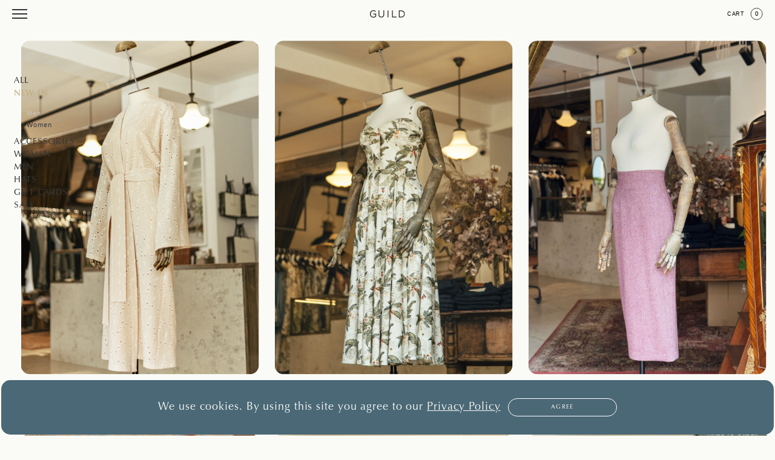

--- FILE ---
content_type: text/html; charset=UTF-8
request_url: https://guildworld.com/product-category/newinatelier/atelier-women/
body_size: 15169
content:
<!DOCTYPE html>
<html lang="en-US">
<head>
<meta charset="UTF-8">
<meta name="viewport" content="initial-scale=1, viewport-fit=cover">
<meta name="theme-color" content="#393939">
<link rel="profile" href="http://gmpg.org/xfn/11">
<link rel="pingback" href="https://guildworld.com/xmlrpc.php">
<link rel="preconnect" href="https://fonts.googleapis.com">
<link rel="preconnect" href="https://fonts.gstatic.com" crossorigin>
<link href="https://fonts.googleapis.com/css2?family=Pinyon+Script&display=swap" rel="stylesheet">
<title>Women  ⬧ GUILD</title>
<link rel="alternate" hreflang="en" href="https://guildworld.com/product-category/newinatelier/atelier-women/" />
<link rel="alternate" hreflang="x-default" href="https://guildworld.com/product-category/newinatelier/atelier-women/" />

<!-- Google Tag Manager for WordPress by gtm4wp.com -->
<script data-cfasync="false" data-pagespeed-no-defer>
	var gtm4wp_datalayer_name = "dataLayer";
	var dataLayer = dataLayer || [];
	const gtm4wp_use_sku_instead = false;
	const gtm4wp_currency = 'EUR';
	const gtm4wp_product_per_impression = 10;
	const gtm4wp_clear_ecommerce = false;
	const gtm4wp_datalayer_max_timeout = 2000;
</script>
<!-- End Google Tag Manager for WordPress by gtm4wp.com --><meta name="robots" content="index, follow, max-snippet:-1, max-image-preview:large, max-video-preview:-1">
<link rel="canonical" href="https://guildworld.com/product-category/newinatelier/atelier-women/">
<meta property="og:url" content="https://guildworld.com/product-category/newinatelier/atelier-women/">
<meta property="og:site_name" content="GUILD">
<meta property="og:locale" content="en_US">
<meta property="og:type" content="object">
<meta property="og:title" content="Women  ⬧ GUILD">
<meta property="fb:pages" content="">
<meta property="fb:admins" content="">
<meta property="fb:app_id" content="">
<meta name="twitter:card" content="summary">
<meta name="twitter:title" content="Women  ⬧ GUILD">
<link rel='dns-prefetch' href='//www.google.com' />
<link rel='dns-prefetch' href='//capi-automation.s3.us-east-2.amazonaws.com' />
<link rel="alternate" type="application/rss+xml" title="GUILD &raquo; Women Category Feed" href="https://guildworld.com/product-category/newinatelier/atelier-women/feed/" />
<style id='wp-img-auto-sizes-contain-inline-css' type='text/css'>
img:is([sizes=auto i],[sizes^="auto," i]){contain-intrinsic-size:3000px 1500px}
/*# sourceURL=wp-img-auto-sizes-contain-inline-css */
</style>
<link rel='stylesheet' id='dashicons-css' href='https://guildworld.com/wp-includes/css/dashicons.min.css?ver=6.9' type='text/css' media='all' />
<link rel='stylesheet' id='wp-jquery-ui-dialog-css' href='https://guildworld.com/wp-includes/css/jquery-ui-dialog.min.css?ver=6.9' type='text/css' media='all' />
<link rel='stylesheet' id='makecommerceblocks-css' href='https://guildworld.com/wp-content/plugins/makecommerce/payment/gateway/woocommerce/blocks/css/makecommerceblocks.css?ver=6.9' type='text/css' media='all' />
<link rel='stylesheet' id='csvtohtml-templates-css' href='https://guildworld.com/wp-content/plugins/csv-to-html/css/templates5.css?ver=1751973897' type='text/css' media='all' />
<style id='classic-theme-styles-inline-css' type='text/css'>
/*! This file is auto-generated */
.wp-block-button__link{color:#fff;background-color:#32373c;border-radius:9999px;box-shadow:none;text-decoration:none;padding:calc(.667em + 2px) calc(1.333em + 2px);font-size:1.125em}.wp-block-file__button{background:#32373c;color:#fff;text-decoration:none}
/*# sourceURL=/wp-includes/css/classic-themes.min.css */
</style>
<link rel='stylesheet' id='pwrcap-style-css' href='https://guildworld.com/wp-content/plugins/power-captcha-recaptcha/assets/css/captcha.min.css?ver=1.1.0' type='text/css' media='all' />
<style id='woocommerce-inline-inline-css' type='text/css'>
.woocommerce form .form-row .required { visibility: visible; }
/*# sourceURL=woocommerce-inline-inline-css */
</style>
<link rel='stylesheet' id='brands-styles-css' href='https://guildworld.com/wp-content/plugins/woocommerce/assets/css/brands.css?ver=10.3.6' type='text/css' media='all' />
<link rel='stylesheet' id='hable__style-css' href='https://guildworld.com/wp-content/themes/guild/build/css/style.css?ver=1754478526' type='text/css' media='all' />
<script type="text/template" id="tmpl-variation-template">
	<div class="woocommerce-variation-description">{{{ data.variation.variation_description }}}</div>
	<div class="woocommerce-variation-price">{{{ data.variation.price_html }}}</div>
	<div class="woocommerce-variation-availability">{{{ data.variation.availability_html }}}</div>
</script>
<script type="text/template" id="tmpl-unavailable-variation-template">
	<p role="alert">Sorry, this product is unavailable. Please choose a different combination.</p>
</script>
<script type="text/javascript" src="https://guildworld.com/wp-includes/js/jquery/jquery.min.js?ver=3.7.1" id="jquery-core-js"></script>
<script type="text/javascript" src="https://guildworld.com/wp-content/plugins/woocommerce-eabi-postoffice/js/jquery.cascadingdropdown.js?ver=6.9" id="jquery-cascadingdropdown-js"></script>
<script type="text/javascript" src="https://guildworld.com/wp-content/plugins/woocommerce-eabi-postoffice/js/eabi.cascadingdropdown.js?ver=6.9" id="eabi-cascadingdropdown-js"></script>
<script type="text/javascript" id="wpml-cookie-js-extra">
/* <![CDATA[ */
var wpml_cookies = {"wp-wpml_current_language":{"value":"en","expires":1,"path":"/"}};
var wpml_cookies = {"wp-wpml_current_language":{"value":"en","expires":1,"path":"/"}};
//# sourceURL=wpml-cookie-js-extra
/* ]]> */
</script>
<script type="text/javascript" src="https://guildworld.com/wp-content/plugins/sitepress-multilingual-cms/res/js/cookies/language-cookie.js?ver=486900" id="wpml-cookie-js" defer="defer" data-wp-strategy="defer"></script>
<script type="text/javascript" src="https://guildworld.com/wp-includes/js/underscore.min.js?ver=1.13.7" id="underscore-js"></script>
<script type="text/javascript" id="wp-util-js-extra">
/* <![CDATA[ */
var _wpUtilSettings = {"ajax":{"url":"/wp-admin/admin-ajax.php"}};
//# sourceURL=wp-util-js-extra
/* ]]> */
</script>
<script type="text/javascript" src="https://guildworld.com/wp-includes/js/wp-util.min.js?ver=6.9" id="wp-util-js"></script>
<script type="text/javascript" src="https://guildworld.com/wp-content/plugins/woocommerce/assets/js/jquery-blockui/jquery.blockUI.min.js?ver=2.7.0-wc.10.3.6" id="wc-jquery-blockui-js" data-wp-strategy="defer"></script>
<script type="text/javascript" id="MC_PARCELMACHINE_SEARCHABLE_JS-js-before">
/* <![CDATA[ */
const MC_PARCELMACHINE_SEARCHABLE_JS = [{"placeholder":"-- select parcel machine --"}]
//# sourceURL=MC_PARCELMACHINE_SEARCHABLE_JS-js-before
/* ]]> */
</script>
<script type="text/javascript" src="https://guildworld.com/wp-content/plugins/makecommerce/shipping/js/parcelmachine_searchable.js?ver=1761571301" id="MC_PARCELMACHINE_SEARCHABLE_JS-js"></script>
<script type="text/javascript" src="https://guildworld.com/wp-content/plugins/makecommerce/shipping/js/parcelmachine.js?ver=1761571301" id="MC_PARCELMACHINE_JS-js"></script>
<script type="text/javascript" id="pwrcap-captcha-js-extra">
/* <![CDATA[ */
var pwrcap = {"site_key":"6LfGsqUrAAAAAPDG6uS4M_NF5-vARSI3pIoBpFA6"};
//# sourceURL=pwrcap-captcha-js-extra
/* ]]> */
</script>
<script type="text/javascript" src="https://guildworld.com/wp-content/plugins/power-captcha-recaptcha/assets/js/captcha.min.js?ver=1.1.0" id="pwrcap-captcha-js"></script>
<script type="text/javascript" src="https://www.google.com/recaptcha/api.js?onload=pwrcapInitV3&amp;render=6LfGsqUrAAAAAPDG6uS4M_NF5-vARSI3pIoBpFA6&amp;ver=1.1.0" id="pwrcap-api-js"></script>
<script type="text/javascript" id="wooajaxcart-js-extra">
/* <![CDATA[ */
var wooajaxcart = {"updating_text":"Updating...","warn_remove_text":"Are you sure you want to remove this item from cart?","ajax_timeout":"800","confirm_zero_qty":"no"};
//# sourceURL=wooajaxcart-js-extra
/* ]]> */
</script>
<script type="text/javascript" src="https://guildworld.com/wp-content/plugins/woocommerce-ajax-cart/assets/wooajaxcart.js?ver=6.9" id="wooajaxcart-js"></script>
<script type="text/javascript" src="https://guildworld.com/wp-content/plugins/woocommerce/assets/js/js-cookie/js.cookie.min.js?ver=2.1.4-wc.10.3.6" id="wc-js-cookie-js" defer="defer" data-wp-strategy="defer"></script>
<script type="text/javascript" id="woocommerce-js-extra">
/* <![CDATA[ */
var woocommerce_params = {"ajax_url":"/wp-admin/admin-ajax.php","wc_ajax_url":"/?wc-ajax=%%endpoint%%","i18n_password_show":"Show password","i18n_password_hide":"Hide password"};
//# sourceURL=woocommerce-js-extra
/* ]]> */
</script>
<script type="text/javascript" src="https://guildworld.com/wp-content/plugins/woocommerce/assets/js/frontend/woocommerce.min.js?ver=10.3.6" id="woocommerce-js" defer="defer" data-wp-strategy="defer"></script>
<script type="text/javascript" id="WCPAY_ASSETS-js-extra">
/* <![CDATA[ */
var wcpayAssets = {"url":"https://guildworld.com/wp-content/plugins/woocommerce-payments/dist/"};
//# sourceURL=WCPAY_ASSETS-js-extra
/* ]]> */
</script>
<script type="text/javascript" id="my_loadmore-js-extra">
/* <![CDATA[ */
var misha_loadmore_params = {"ajaxurl":"https://guildworld.com/wp-admin/admin-ajax.php","posts":"{\"product_cat\":\"atelier-women\",\"error\":\"\",\"m\":\"\",\"p\":0,\"post_parent\":\"\",\"subpost\":\"\",\"subpost_id\":\"\",\"attachment\":\"\",\"attachment_id\":0,\"name\":\"\",\"pagename\":\"\",\"page_id\":0,\"second\":\"\",\"minute\":\"\",\"hour\":\"\",\"day\":0,\"monthnum\":0,\"year\":0,\"w\":0,\"category_name\":\"\",\"tag\":\"\",\"cat\":\"\",\"tag_id\":\"\",\"author\":\"\",\"author_name\":\"\",\"feed\":\"\",\"tb\":\"\",\"paged\":0,\"meta_key\":\"\",\"meta_value\":\"\",\"preview\":\"\",\"s\":\"\",\"sentence\":\"\",\"title\":\"\",\"fields\":\"all\",\"menu_order\":\"\",\"embed\":\"\",\"category__in\":[],\"category__not_in\":[],\"category__and\":[],\"post__in\":[],\"post__not_in\":[],\"post_name__in\":[],\"tag__in\":[],\"tag__not_in\":[],\"tag__and\":[],\"tag_slug__in\":[],\"tag_slug__and\":[],\"post_parent__in\":[],\"post_parent__not_in\":[],\"author__in\":[],\"author__not_in\":[],\"search_columns\":[],\"orderby\":\"date ID\",\"order\":\"DESC\",\"meta_query\":[],\"tax_query\":{\"relation\":\"AND\",\"0\":{\"taxonomy\":\"product_visibility\",\"field\":\"term_taxonomy_id\",\"terms\":[391],\"operator\":\"NOT IN\"}},\"wc_query\":\"product_query\",\"posts_per_page\":12,\"ignore_sticky_posts\":false,\"suppress_filters\":false,\"cache_results\":true,\"update_post_term_cache\":true,\"update_menu_item_cache\":false,\"lazy_load_term_meta\":true,\"update_post_meta_cache\":true,\"post_type\":\"\",\"nopaging\":false,\"comments_per_page\":\"50\",\"no_found_rows\":false,\"taxonomy\":\"product_cat\",\"term\":\"atelier-women\"}","current_page":"1","max_page":"2"};
//# sourceURL=my_loadmore-js-extra
/* ]]> */
</script>
<script type="text/javascript" src="https://guildworld.com/wp-content/themes/guild/build/js/ajax.min.js?ver=6.9" id="my_loadmore-js"></script>
<script type="text/javascript" src="https://guildworld.com/wp-content/themes/guild/build/js/vendors.min.js?ver=1754478531" id="hable__js_vendors-js"></script>
<script type="text/javascript" src="https://guildworld.com/wp-content/themes/guild/build/js/main.min.js?ver=1754478531" id="hable__js_main-js"></script>
<link rel="next" href="https://guildworld.com/product-category/newinatelier/atelier-women/page/2/"><meta name="generator" content="WordPress 6.9" />
<meta name="generator" content="WPML ver:4.8.6 stt:1;" />

<!-- Google Tag Manager for WordPress by gtm4wp.com -->
<!-- GTM Container placement set to automatic -->
<script data-cfasync="false" data-pagespeed-no-defer>
	var dataLayer_content = {"visitorLoginState":"logged-out","pagePostType":"product","pagePostType2":"tax-product","pageCategory":[]};
	dataLayer.push( dataLayer_content );
</script>
<script data-cfasync="false" data-pagespeed-no-defer>
(function(w,d,s,l,i){w[l]=w[l]||[];w[l].push({'gtm.start':
new Date().getTime(),event:'gtm.js'});var f=d.getElementsByTagName(s)[0],
j=d.createElement(s),dl=l!='dataLayer'?'&l='+l:'';j.async=true;j.src=
'//www.googletagmanager.com/gtm.js?id='+i+dl;f.parentNode.insertBefore(j,f);
})(window,document,'script','dataLayer','GTM-N772HXZ');
</script>
<!-- End Google Tag Manager for WordPress by gtm4wp.com -->	<noscript><style>.woocommerce-product-gallery{ opacity: 1 !important; }</style></noscript>
				<script  type="text/javascript">
				!function(f,b,e,v,n,t,s){if(f.fbq)return;n=f.fbq=function(){n.callMethod?
					n.callMethod.apply(n,arguments):n.queue.push(arguments)};if(!f._fbq)f._fbq=n;
					n.push=n;n.loaded=!0;n.version='2.0';n.queue=[];t=b.createElement(e);t.async=!0;
					t.src=v;s=b.getElementsByTagName(e)[0];s.parentNode.insertBefore(t,s)}(window,
					document,'script','https://connect.facebook.net/en_US/fbevents.js');
			</script>
			<!-- WooCommerce Facebook Integration Begin -->
			<script  type="text/javascript">

				fbq('init', '272744311003427', {}, {
    "agent": "woocommerce_6-10.3.6-3.5.14"
});

				document.addEventListener( 'DOMContentLoaded', function() {
					// Insert placeholder for events injected when a product is added to the cart through AJAX.
					document.body.insertAdjacentHTML( 'beforeend', '<div class=\"wc-facebook-pixel-event-placeholder\"></div>' );
				}, false );

			</script>
			<!-- WooCommerce Facebook Integration End -->
			<link rel="icon" href="https://guildworld.com/wp-content/uploads/2020/05/cropped-GUILD-Favicon-2-32x32.png" sizes="32x32" />
<link rel="icon" href="https://guildworld.com/wp-content/uploads/2020/05/cropped-GUILD-Favicon-2-192x192.png" sizes="192x192" />
<link rel="apple-touch-icon" href="https://guildworld.com/wp-content/uploads/2020/05/cropped-GUILD-Favicon-2-180x180.png" />
<meta name="msapplication-TileImage" content="https://guildworld.com/wp-content/uploads/2020/05/cropped-GUILD-Favicon-2-270x270.png" />
		<style type="text/css" id="wp-custom-css">
			.grecaptcha-badge {visibility: hidden;}		</style>
		
<script async src='https://www.googletagmanager.com/gtag/js?id=G-MSFNKFPJNL'></script><script>
window.dataLayer = window.dataLayer || [];
function gtag(){dataLayer.push(arguments);}gtag('js', new Date());
gtag('set', 'cookie_domain', 'auto');
gtag('set', 'cookie_flags', 'SameSite=None;Secure');

 gtag('config', 'G-MSFNKFPJNL' , {});

</script>

<!-- Google Tag Manager --> 
<script>(function(w,d,s,l,i){w[l]=w[l]||[];w[l].push({'gtm.start':
new Date().getTime(),event:'gtm.js'});var f=d.getElementsByTagName(s)[0],
j=d.createElement(s),dl=l!='dataLayer'?'&l='+l:'';j.async=true;j.src=
'https://www.googletagmanager.com/gtm.js?id='+i+dl;f.parentNode.insertBefore(j,f);
})(window,document,'script','dataLayer','GTM-N772HXZ');</script>
<!-- End Google Tag Manager -->
<script type="text/javascript" async defer src="//assets.pinterest.com/js/pinit.js" ></script>
<link rel='stylesheet' id='wc-blocks-style-css' href='https://guildworld.com/wp-content/plugins/woocommerce/assets/client/blocks/wc-blocks.css?ver=wc-10.3.6' type='text/css' media='all' />
<link rel='stylesheet' id='wc-stripe-blocks-checkout-style-css' href='https://guildworld.com/wp-content/plugins/woocommerce-gateway-stripe/build/upe-blocks.css?ver=7a015a6f0fabd17529b6' type='text/css' media='all' />
</head>

<body class="archive tax-product_cat term-atelier-women term-412 wp-theme-guild theme-guild woocommerce woocommerce-page woocommerce-no-js">
<div id="page" class="site">

	<a class="skip-link sr-only" href="#content">Skip to content</a>
        
    	<header class="siteHeader siteHeader--bg">

				<p class="siteTitle">
			<a href="https://guildworld.com/" rel="home" class="siteTitle__link block">
                				    <img src="https://guildworld.com/wp-content/themes/guild/build/img/logo__guild.svg" class="siteTitle__logo img-responsive" alt="">
                				<span class="sr-only">GUILD</span>
			</a>
		</p>

		<nav class="siteNav">
            <button id="js__mobile-nav" class="btn-menu" title="Menüü"></button>

			<div class="siteNav__overlay" id="someElementId">
				<div class="inner">

                    <div class="siteNav__main">
                        <ul id="primary-menu" class="siteNav__primary text-uppercase"><li id="menu-item-73" class="menu-item current-menu-item menu-item current-menu-item-type-post_type menu-item current-menu-item-object-page menu-item current-menu-item-73"><a href="https://guildworld.com/shop/">Shop</a></li>
<li id="menu-item-75" class="menu-item menu-item-type-post_type menu-item-object-page menu-item-75"><a href="https://guildworld.com/collection/">Collections</a></li>
<li id="menu-item-74" class="menu-item menu-item-type-post_type menu-item-object-page menu-item-74"><a href="https://guildworld.com/tales/">Tales</a></li>
</ul>                        <div class="siteNav__social">
                                                            <a href="https://www.facebook.com/guild/" class="btn btn-social" target="_blank"><svg width="20" height="20" viewBox="0 0 20 20" fill="none" xmlns="http://www.w3.org/2000/svg"><path d="M13.62 7.76h-2.597V5.885c0-.707.428-.867.722-.867h1.834v-3.1l-2.522-.013c-2.8 0-3.44 2.316-3.44 3.795v2.064H6v3.194h1.62V20h3.406v-9.042h2.3l.293-3.197z" fill="#393939"/></svg></a>
                                                                                        <a href="https://www.instagram.com/guild/" class="btn btn-social" target="_blank"><svg width="20" height="20" viewBox="0 0 20 20" fill="none" xmlns="http://www.w3.org/2000/svg"><path fill-rule="evenodd" clip-rule="evenodd" d="M17.48.952H2.507C1.687.952 1 1.732 1 2.59v4.113h5.832c.923-.7 1.895-1.294 3.07-1.294 1.14 0 2.17.594 3.07 1.293h6.123V2.59c0-.857-.735-1.638-1.615-1.638zm.384 3.918c0 .298-.276.554-.627.554H14.83c-.35 0-.64-.253-.64-.554V2.792c0-.298.29-.54.64-.54h2.407c.35 0 .627.24.627.54V4.87zm-4.89 5.87c0 1.854-1.375 3.374-3.07 3.374-1.69 0-3.07-1.518-3.07-3.373 0-1.86 1.383-3.35 3.07-3.35 1.693 0 3.07 1.49 3.07 3.35zm1.62-1.33c.412.4.448.826.448 1.25 0 2.948-2.23 5.33-4.984 5.33-2.75 0-4.988-2.382-4.988-5.33 0-.424.036-.85.15-1.25h-4.22v8.887C1 19.224 1.688 20 2.507 20h15.086c.82 0 1.502-.774 1.502-1.703V9.41h-4.5z" fill="#393939"/></svg></a>
                                                                                        <a href="https://revaldenimguild.tumblr.com/" class="btn btn-social" target="_blank"><svg width="20" height="20" viewBox="0 0 20 20" fill="none" xmlns="http://www.w3.org/2000/svg"><path fill-rule="evenodd" clip-rule="evenodd" d="M14.267 16.165c-.34.17-.985.318-1.474.33-1.46.038-1.743-1.073-1.756-1.88v-5.93h3.66V5.803h-3.64V.952H8.383c-.045 0-.118.038-.13.14-.153 1.485-.818 4.094-3.586 5.136v2.456H6.51v6.23c0 2.125 1.502 5.155 5.478 5.085 1.335-.026 2.83-.61 3.155-1.118l-.877-2.717z" fill="#393939"/></svg></a>
                                                                                        <a href="https://www.pinterest.com/revaldenimguild/" class="btn btn-social" target="_blank"><svg width="20" height="20" viewBox="0 0 20 20" fill="none" xmlns="http://www.w3.org/2000/svg"><path fill-rule="evenodd" clip-rule="evenodd" d="M.333 10.002c0 4.237 2.51 7.856 6.052 9.313-.083-.79-.158-2.005.034-2.87.17-.78 1.116-4.972 1.116-4.972s-.285-.598-.285-1.486c0-1.392.767-2.43 1.723-2.43.812 0 1.204.64 1.204 1.41 0 .857-.52 2.14-.788 3.33-.226.996.475 1.807 1.41 1.807 1.692 0 2.993-1.875 2.993-4.58 0-2.394-1.637-4.07-3.98-4.07-2.708 0-4.3 2.136-4.3 4.342 0 .86.315 1.782.71 2.283.077.098.09.185.065.286L6.024 13.5c-.04.184-.138.223-.32.136-1.19-.583-1.932-2.407-1.932-3.875 0-3.154 2.182-6.053 6.294-6.053 3.304 0 5.87 2.474 5.87 5.776 0 3.448-2.07 6.222-4.94 6.222-.966 0-1.873-.527-2.183-1.148l-.592 2.377c-.215.867-.795 1.957-1.182 2.62.89.29 1.838.446 2.82.446 5.26 0 9.523-4.478 9.523-10S15.117 0 9.857 0C4.596 0 .333 4.478.333 10.002z" fill="#393939"/></svg></a>
                                                    </div><!-- .siteNav__social -->

                    </div><!-- .siteNav__main -->

                    <div class="siteNav__side">

                        <ul id="secondary-menu" class="siteNav__secondary h3"><li id="menu-item-82" class="menu-item menu-item-type-post_type menu-item-object-page menu-item-82"><a href="https://guildworld.com/cart/">Cart</a></li>
<li id="menu-item-81" class="push menu-item menu-item-type-post_type menu-item-object-page menu-item-81"><a href="https://guildworld.com/my-account/">My Account</a></li>
<li id="menu-item-83" class="menu-item menu-item-type-post_type menu-item-object-page menu-item-83"><a href="https://guildworld.com/about-us/">About Us</a></li>
<li id="menu-item-85" class="menu-item menu-item-type-post_type menu-item-object-page menu-item-85"><a href="https://guildworld.com/contact/">Contact</a></li>
</ul>
                    </div><!-- .siteNav__side -->
                    <div class="siteNav__footer text-center text-uppercase">
                        Sartorial streetwear                    </div>
				</div><!-- .inner -->

            </div><!-- .siteNav__overlay -->

            <div class="siteHeader__right">
                <a href="https://guildworld.com/cart/" class="siteHeader__cart text-uppercase btn">
                    Cart <span id="mini-cart-count" class="siteHeader__cart--count">0</span>
                </a>

                <!-- <a href="" class="btn btn-lang">EST</a> -->
                            </div>

        </nav><!-- .siteNav -->

	</header><!-- .siteHeader -->

	<div class="siteMain" id="content">

            <div style="display: none;" id="membersModal" class="membersModal">
        <div class="membersModal__inner">
            <div class="membersModal__img col-m-none">
                <img src="https://guildworld.com/wp-content/themes/guild/build/img/img__membersModal.jpg" class=" img-responsive" loading="lazy">
            </div>
            <div class="membersModal__main">
                <h5 class="membersModal__title h3">JOIN GUILD MEMBERS CLUB & GET -10% OFF</h5>
                <p class="membersModal__text h5">Sign up to be the first to hear of new collections, special drops and private sales and get -10% off all your orders</p>

                <form class="newsletterForm" id="newsletterForm2" method="POST" action="https://manage.kmail-lists.com/subscriptions/subscribe?a=WPPL4v&g=TtrZXy" target="_blank">
                    <input type="hidden" name="g" value="TtrZXy">
                    <input type="hidden" name="$fields" value="name"/>

                    <div class="newsletterForm__item ">
                        <label for="name" class="newsletterForm__label sr-only">Your Name</label>
                        <input type="text" name="name" id="k_id_name" class="newsletterForm__input newsletterForm__input--name" placeholder="Your Name" require>
                    </div>
                    <div class="newsletterForm__item">
                        <label for="email" class="newsletterForm__label sr-only">Your E-Mail Address</label>
                        <input type="email" name="email" id="k_id_email" class="newsletterForm__input newsletterForm__input--email" placeholder="Your E-Mail Address" require>
                    </div>
                    <div class="newsletterForm__item">
                        <label for="newsletter-accept" class="newsletterForm__accept">
                            <input type="checkbox" name="newsletter-accept" id="newsletter-accept" class="newsletterForm__input--accept" require>
                            <span class="h5">I have read the <a href="https://guildworld.com/privacy-policy/">privacy policy</a></span>
                        </label>
                        <button type="submit" class="newsletterForm__submit btn btn-primary">Subscribe <svg width="14" height="8" viewBox="0 0 14 8" fill="none" xmlns="http://www.w3.org/2000/svg"><path d="M1.065 3.5c-.276 0-.5.224-.5.5s.224.5.5.5v-1zM13.1 4l.326.38c.11-.095.175-.234.175-.38s-.063-.285-.174-.38L13.1 4zM9.916.62C9.705.44 9.39.465 9.21.675c-.18.21-.154.526.056.705l.65-.76zm-.65 6c-.21.18-.234.495-.055.705.18.21.495.235.705.055l-.65-.76zm-8.2-2.12H13.1v-1H1.066v1zm12.36-.88l-3.51-3-.65.76 3.51 3 .65-.76zm-.65 0l-3.51 3 .65.76 3.51-3-.65-.76z" fill="#fff"/></svg></button>
                    </div>
                </form>
                <div class="newsletterForm__ty">
                    <p>Thank You for joining us!</p>
                </div>
            </div><!-- .membersModal__main -->
            <!-- <script type="text/javascript" src="//www.klaviyo.com/media/js/public/klaviyo_subscribe.js"></script>
            <script type="text/javascript">
                jQuery(document).ready(function($) {
                    KlaviyoSubscribe.attachToForms('#newsletterForm2', {
                        success: function ($form) {
                            $form.fadeOut(function(){
                                $form.next('.newsletterForm__ty').fadeIn();
                            });
                        }
                    });
                });
            </script> -->

        </div><!-- .membersModal__inner -->
    </div><!-- .membersModal -->
    
	<section class="shopView container">

        <header class="shopHeader col-m-12">
            <h1 class="sr-only">Runo Robe Fleur Rose M</h1>

            <div class="shopHeader__desk">
                <h2 class="shopNav__title "><a href="https://guildworld.com/shop/">All</a></h2><h2 class="shopNav__title active"><a href="https://guildworld.com/product-category/newinatelier/">NEW IN</a></h2><ul class="shopNav list-block open"><li class=""><a href="https://guildworld.com/product-category/newinatelier/atelier-men/">Men </a></li><li class="active"><a href="https://guildworld.com/product-category/newinatelier/atelier-women/">Women </a></li></ul><h2 class="shopNav__title "><a href="https://guildworld.com/product-category/accessories/">Accessories</a></h2><ul class="shopNav list-block "><li class=""><a href="https://guildworld.com/product-category/accessories/handkerchiefs/">Handkerchiefs </a></li><li class=""><a href="https://guildworld.com/product-category/accessories/neckerchiefs/">Neckerchiefs </a></li><li class=""><a href="https://guildworld.com/product-category/accessories/scarves/">Scarves </a></li></ul><h2 class="shopNav__title "><a href="https://guildworld.com/product-category/women/">Women</a></h2><ul class="shopNav list-block "><li class=""><a href="https://guildworld.com/product-category/women/women-limited/">Limited items </a></li><li class=""><a href="https://guildworld.com/product-category/women/women-robes/">Robes </a></li><li class=""><a href="https://guildworld.com/product-category/women/women-jeans/">Jeans </a></li><li class=""><a href="https://guildworld.com/product-category/women/women-jackets/">Jackets </a></li><li class=""><a href="https://guildworld.com/product-category/women/women-dresses/">Dresses </a></li><li class=""><a href="https://guildworld.com/product-category/women/women-gowns/">Gowns </a></li><li class=""><a href="https://guildworld.com/product-category/women/tops/">Tops </a></li><li class=""><a href="https://guildworld.com/product-category/women/waistcoats/">Waistcoats </a></li><li class=""><a href="https://guildworld.com/product-category/women/women-skirts/">Skirts </a></li><li class=""><a href="https://guildworld.com/product-category/women/women-knitwear/">Knitwear </a></li><li class=""><a href="https://guildworld.com/product-category/women/women-suitjackets/">Suit Jackets </a></li><li class=""><a href="https://guildworld.com/product-category/women/women-coats/">Coats </a></li></ul><h2 class="shopNav__title "><a href="https://guildworld.com/product-category/men/">Men</a></h2><ul class="shopNav list-block "><li class=""><a href="https://guildworld.com/product-category/men/men-limited/">Limited items </a></li><li class=""><a href="https://guildworld.com/product-category/men/men-jackets/">Jackets </a></li><li class=""><a href="https://guildworld.com/product-category/men/men-suitjackets/">Suit Jackets </a></li><li class=""><a href="https://guildworld.com/product-category/men/men-jeans/">Jeans </a></li><li class=""><a href="https://guildworld.com/product-category/men/men-robes/">Robes </a></li><li class=""><a href="https://guildworld.com/product-category/men/men-shirts/">Shirts </a></li><li class=""><a href="https://guildworld.com/product-category/men/men-waistcoats/">Waistcoats </a></li><li class=""><a href="https://guildworld.com/product-category/men/men-trousers/">Trousers </a></li></ul><h2 class="shopNav__title "><a href="https://guildworld.com/product-category/hats/">Hats</a></h2><ul class="shopNav list-block "><li class=""><a href="https://guildworld.com/product-category/hats/hats-flatcaps/">Flat Caps </a></li><li class=""><a href="https://guildworld.com/product-category/hats/hats-women/">Women </a></li><li class=""><a href="https://guildworld.com/product-category/hats/hats-unisex/">Unisex </a></li><li class=""><a href="https://guildworld.com/product-category/hats/hats-men/">Men </a></li></ul><h2 class="shopNav__title "><a href="https://guildworld.com/product-category/giftcards/">GIFT CARDS</a></h2><h2 class="shopNav__title "><a href="https://guildworld.com/product-category/sale/">SALE</a></h2><ul class="shopNav list-block "><li class=""><a href="https://guildworld.com/product-category/sale/sale-men/">Men </a></li><li class=""><a href="https://guildworld.com/product-category/sale/sale-women/">Women </a></li></ul>            </div>
        </header><!-- .shopHeader -->

        <div class="shopContent col-m-12">
            
                        <div class="mcatFilter text-center col-t-none col-d-none brb">


                <button class="mcatFilter__btn">
                    <img src="https://guildworld.com/wp-content/themes/guild/build/img/icon__select.svg" class=" img-responsive" loading="lazy">
                                            Women                                    </button>
                <div class="mcatFilter__wrap">
                                                            <ul class="list-block">
                                                                                    <li><a href="https://guildworld.com/product-category/newinatelier/atelier-men/">Men</a></li>
                                                                                                                            </ul>
                                    </div>

            </div><!-- .mcatFilter -->
            
            
            <ul class="productsList list-flex" id="ajax_container">
                    <li class="productsList__item  col-m-6 col-tp-6 col-tl-4 col-d-4" data-stock="">


        
        <a href="https://guildworld.com/product/runo-robe-fleur-rose-m/" class="productsList__link">
            <div class="productsList__thumb">
                
                                <img width="1116" height="1566" src="https://guildworld.com/wp-content/uploads/2025/08/G-WATLR-RunoRobe-FleurRose-8653-1116x1566.jpg" class="productsList__img--hover img-responsive" alt="NEW IN - Women - Limited items - Runo Robe Fleur Rose M Image Secondary" decoding="async" fetchpriority="high" />                <img width="1116" height="1566" src="https://guildworld.com/wp-content/uploads/2025/08/G-WATLR-RunoRobe-FleurRose-8646-1116x1566.jpg" class="productsList__img img-responsive wp-post-image" alt="NEW IN - Women - Limited items - Runo Robe Fleur Rose M Image Primary" decoding="async" />
            </div><!-- .productsList__thumb -->
            <div class="productsList__sizes text-uppercase">
                        </div><!-- .productsList__sizes -->

            <div class="productsList__main text-right">
                <h2 class="productsList__title">Runo Robe Fleur Rose M</h2>
                <p class="productsList__price"><span class="woocommerce-Price-amount amount"><bdi>320.00&nbsp;<span class="woocommerce-Price-currencySymbol">&euro;</span></bdi></span></p>
            </div>

            
                    </a>
    </li>
    <li class="productsList__item  col-m-6 col-tp-6 col-tl-4 col-d-4" data-stock="">


        
        <a href="https://guildworld.com/product/lola-dress-las-palmas/" class="productsList__link">
            <div class="productsList__thumb">
                
                                <img width="1116" height="1566" src="https://guildworld.com/wp-content/uploads/2024/09/G-W-Lola-Laspalmas-9237-1116x1566.jpg" class="productsList__img--hover img-responsive" alt="NEW IN - Women - Limited items - SALE - Women - Lola Dress Image Secondary" decoding="async" />                <img width="1116" height="1566" src="https://guildworld.com/wp-content/uploads/2024/09/G-W-Lola-Laspalmas-9222-1116x1566.jpg" class="productsList__img img-responsive wp-post-image" alt="NEW IN - Women - Limited items - SALE - Women - Lola Dress Image Primary" decoding="async" loading="lazy" />
            </div><!-- .productsList__thumb -->
            <div class="productsList__sizes text-uppercase">
                            <span class="active">S</span>                         </div><!-- .productsList__sizes -->

            <div class="productsList__main text-right">
                <h2 class="productsList__title">Lola Dress</h2>
                <p class="productsList__price"><del aria-hidden="true"><span class="woocommerce-Price-amount amount"><bdi>780.00&nbsp;<span class="woocommerce-Price-currencySymbol">&euro;</span></bdi></span></del> <span class="screen-reader-text">Original price was: 780.00&nbsp;&euro;.</span><ins aria-hidden="true"><span class="woocommerce-Price-amount amount"><bdi>546.00&nbsp;<span class="woocommerce-Price-currencySymbol">&euro;</span></bdi></span></ins><span class="screen-reader-text">Current price is: 546.00&nbsp;&euro;.</span></p>
            </div>

            
                    </a>
    </li>
    <li class="productsList__item  col-m-6 col-tp-6 col-tl-4 col-d-4" data-stock="">


        
        <a href="https://guildworld.com/product/pencil-skirt/" class="productsList__link">
            <div class="productsList__thumb">
                
                                <img width="1116" height="1566" src="https://guildworld.com/wp-content/uploads/2025/06/G-WATLR-PencilSkirt-PinkHB-2-1116x1566.jpg" class="productsList__img--hover img-responsive" alt="NEW IN - Women - Limited items - Pencil Skirt Image Secondary" decoding="async" loading="lazy" />                <img width="1116" height="1566" src="https://guildworld.com/wp-content/uploads/2025/06/G-WATLR-PencilSkirt-PinkHB-1-1-1116x1566.jpg" class="productsList__img img-responsive wp-post-image" alt="NEW IN - Women - Limited items - Pencil Skirt Image Primary" decoding="async" loading="lazy" />
            </div><!-- .productsList__thumb -->
            <div class="productsList__sizes text-uppercase">
                            <span class="active">M</span> <span class="active">L</span>                         </div><!-- .productsList__sizes -->

            <div class="productsList__main text-right">
                <h2 class="productsList__title">Pencil Skirt</h2>
                <p class="productsList__price"><span class="woocommerce-Price-amount amount"><bdi>430.00&nbsp;<span class="woocommerce-Price-currencySymbol">&euro;</span></bdi></span></p>
            </div>

            
                    </a>
    </li>
    <li class="productsList__item  col-m-6 col-tp-6 col-tl-4 col-d-4" data-stock="">


        
        <a href="https://guildworld.com/product/nibiru-pacific/" class="productsList__link">
            <div class="productsList__thumb">
                
                                <img width="1116" height="1566" src="https://guildworld.com/wp-content/uploads/2024/09/G-W-NibiruJeansPacific-BlueOnBlue-9765-1116x1566.jpg" class="productsList__img--hover img-responsive" alt="NEW IN - Women - Limited items - SALE - Women - Boyfriend Jeans Pacific Image Secondary" decoding="async" loading="lazy" />                <img width="1116" height="1566" src="https://guildworld.com/wp-content/uploads/2024/09/G-W-NibiruJeansPacific-BlueOnBlue-9683-1116x1566.jpg" class="productsList__img img-responsive wp-post-image" alt="NEW IN - Women - Limited items - SALE - Women - Boyfriend Jeans Pacific Image Primary" decoding="async" loading="lazy" />
            </div><!-- .productsList__thumb -->
            <div class="productsList__sizes text-uppercase">
                            <span class="active">25</span> <span class="active">26</span>                         </div><!-- .productsList__sizes -->

            <div class="productsList__main text-right">
                <h2 class="productsList__title">Boyfriend Jeans Pacific</h2>
                <p class="productsList__price"><del aria-hidden="true"><span class="woocommerce-Price-amount amount"><bdi>230.00&nbsp;<span class="woocommerce-Price-currencySymbol">&euro;</span></bdi></span></del> <span class="screen-reader-text">Original price was: 230.00&nbsp;&euro;.</span><ins aria-hidden="true"><span class="woocommerce-Price-amount amount"><bdi>69.00&nbsp;<span class="woocommerce-Price-currencySymbol">&euro;</span></bdi></span></ins><span class="screen-reader-text">Current price is: 69.00&nbsp;&euro;.</span></p>
            </div>

            
                    </a>
    </li>
    <li class="productsList__item  col-m-6 col-tp-6 col-tl-4 col-d-4" data-stock="">


        
        <a href="https://guildworld.com/product/runo-robe-dark-blue/" class="productsList__link">
            <div class="productsList__thumb">
                
                                <img width="1116" height="1566" src="https://guildworld.com/wp-content/uploads/2024/04/G-WATLR-RunoRobe-Darkblue-Add-2-1116x1566.jpg" class="productsList__img--hover img-responsive" alt="NEW IN - Women - Limited items - SALE - Women - Runo Robe Dark Blue Image Secondary" decoding="async" loading="lazy" />                <img width="1116" height="1566" src="https://guildworld.com/wp-content/uploads/2024/04/G-WATLR-RunoRobe-Darkblue-4-1116x1566.jpg" class="productsList__img img-responsive wp-post-image" alt="NEW IN - Women - Limited items - SALE - Women - Runo Robe Dark Blue Image Primary" decoding="async" loading="lazy" />
            </div><!-- .productsList__thumb -->
            <div class="productsList__sizes text-uppercase">
                            <span class="active">S</span> <span class="active">M</span>                         </div><!-- .productsList__sizes -->

            <div class="productsList__main text-right">
                <h2 class="productsList__title">Runo Robe Dark Blue</h2>
                <p class="productsList__price"><del aria-hidden="true"><span class="woocommerce-Price-amount amount"><bdi>285.00&nbsp;<span class="woocommerce-Price-currencySymbol">&euro;</span></bdi></span></del> <span class="screen-reader-text">Original price was: 285.00&nbsp;&euro;.</span><ins aria-hidden="true"><span class="woocommerce-Price-amount amount"><bdi>142.50&nbsp;<span class="woocommerce-Price-currencySymbol">&euro;</span></bdi></span></ins><span class="screen-reader-text">Current price is: 142.50&nbsp;&euro;.</span></p>
            </div>

            
                    </a>
    </li>
    <li class="productsList__item  col-m-6 col-tp-6 col-tl-4 col-d-4" data-stock="">


        
        <a href="https://guildworld.com/product/aeryn-linen-2/" class="productsList__link">
            <div class="productsList__thumb">
                
                                <img width="1116" height="1566" src="https://guildworld.com/wp-content/uploads/2025/08/G-WATLR-AerynShirt-Linen-8592-1116x1566.jpg" class="productsList__img--hover img-responsive" alt="NEW IN - Women - Limited items - Aeryn Linen Image Secondary" decoding="async" loading="lazy" />                <img width="1116" height="1566" src="https://guildworld.com/wp-content/uploads/2025/08/G-WATLR-AerynShirt-Linen-8582-1116x1566.jpg" class="productsList__img img-responsive wp-post-image" alt="NEW IN - Women - Limited items - Aeryn Linen Image Primary" decoding="async" loading="lazy" />
            </div><!-- .productsList__thumb -->
            <div class="productsList__sizes text-uppercase">
                                                    </div><!-- .productsList__sizes -->

            <div class="productsList__main text-right">
                <h2 class="productsList__title">Aeryn Linen</h2>
                <p class="productsList__price"><span class="woocommerce-Price-amount amount"><bdi>345.00&nbsp;<span class="woocommerce-Price-currencySymbol">&euro;</span></bdi></span></p>
            </div>

                                                <div class="productList__soldout productList__soldout--mto">Made-to-order</div>
                            
                    </a>
    </li>
    <li class="productsList__item  col-m-6 col-tp-6 col-tl-4 col-d-4" data-stock="">


        
        <a href="https://guildworld.com/product/runo-robe-fleur-blanche-m/" class="productsList__link">
            <div class="productsList__thumb">
                
                                <img width="1116" height="1566" src="https://guildworld.com/wp-content/uploads/2025/08/G-WATLR-RunoRobe-FleurBlanche-2-1116x1566.jpg" class="productsList__img--hover img-responsive" alt="NEW IN - Women - Limited items - Runo Robe Fleur Blanche M Image Secondary" decoding="async" loading="lazy" />                <img width="1116" height="1566" src="https://guildworld.com/wp-content/uploads/2025/08/G-WATLR-RunoRobe-FleurBlanche-1-1116x1566.jpg" class="productsList__img img-responsive wp-post-image" alt="NEW IN - Women - Limited items - Runo Robe Fleur Blanche M Image Primary" decoding="async" loading="lazy" />
            </div><!-- .productsList__thumb -->
            <div class="productsList__sizes text-uppercase">
                        </div><!-- .productsList__sizes -->

            <div class="productsList__main text-right">
                <h2 class="productsList__title">Runo Robe Fleur Blanche M</h2>
                <p class="productsList__price"><span class="woocommerce-Price-amount amount"><bdi>320.00&nbsp;<span class="woocommerce-Price-currencySymbol">&euro;</span></bdi></span></p>
            </div>

                                                <div class="productList__soldout productList__soldout--mto">Made-to-order</div>
                            
                    </a>
    </li>
    <li class="productsList__item  col-m-6 col-tp-6 col-tl-4 col-d-4" data-stock="">


        
        <a href="https://guildworld.com/product/aeryn-linen/" class="productsList__link">
            <div class="productsList__thumb">
                
                                <img width="1116" height="1566" src="https://guildworld.com/wp-content/uploads/2025/08/G-WATLR-AerynShirt-WhiteLinen-OffWhite-8575-1116x1566.jpg" class="productsList__img--hover img-responsive" alt="NEW IN - Women - Limited items - Aeryn Linen Image Secondary" decoding="async" loading="lazy" />                <img width="1116" height="1566" src="https://guildworld.com/wp-content/uploads/2025/08/G-WATLR-AerynShirt-WhiteLinen-OffWhite-8558-1116x1566.jpg" class="productsList__img img-responsive wp-post-image" alt="NEW IN - Women - Limited items - Aeryn Linen Image Primary" decoding="async" loading="lazy" />
            </div><!-- .productsList__thumb -->
            <div class="productsList__sizes text-uppercase">
                                                    </div><!-- .productsList__sizes -->

            <div class="productsList__main text-right">
                <h2 class="productsList__title">Aeryn Linen</h2>
                <p class="productsList__price"><span class="woocommerce-Price-amount amount"><bdi>315.00&nbsp;<span class="woocommerce-Price-currencySymbol">&euro;</span></bdi></span></p>
            </div>

                                                <div class="productList__soldout productList__soldout--mto">Made-to-order</div>
                            
                    </a>
    </li>
    <li class="productsList__item  col-m-6 col-tp-6 col-tl-4 col-d-4" data-stock="">


        
        <a href="https://guildworld.com/product/caelia-black/" class="productsList__link">
            <div class="productsList__thumb">
                
                                <img width="1116" height="1566" src="https://guildworld.com/wp-content/uploads/2025/08/G-WATLR-Caelia-Black-8480-1116x1566.jpg" class="productsList__img--hover img-responsive" alt="NEW IN - Women - Limited items - Caelia Black Sample Image Secondary" decoding="async" loading="lazy" />                <img width="1116" height="1566" src="https://guildworld.com/wp-content/uploads/2025/08/G-WATLR-Caelia-Black-8477-1116x1566.jpg" class="productsList__img img-responsive wp-post-image" alt="NEW IN - Women - Limited items - Caelia Black Sample Image Primary" decoding="async" loading="lazy" />
            </div><!-- .productsList__thumb -->
            <div class="productsList__sizes text-uppercase">
                                                    </div><!-- .productsList__sizes -->

            <div class="productsList__main text-right">
                <h2 class="productsList__title">Caelia Black Sample</h2>
                <p class="productsList__price"></p>
            </div>

                                                <div class="productList__soldout productList__soldout--mto">Made-to-order</div>
                            
                    </a>
    </li>
    <li class="productsList__item  col-m-6 col-tp-6 col-tl-4 col-d-4" data-stock="">


        
        <a href="https://guildworld.com/product/arya-ash-beige/" class="productsList__link">
            <div class="productsList__thumb">
                
                                <img width="1116" height="1566" src="https://guildworld.com/wp-content/uploads/2025/04/G-WATLR-Arya-AshBeige-4998-1116x1566.jpg" class="productsList__img--hover img-responsive" alt="NEW IN - Women - Limited items - Arya Ash Beige Image Secondary" decoding="async" loading="lazy" />                <img width="1116" height="1566" src="https://guildworld.com/wp-content/uploads/2025/04/G-WATLR-Arya-AshBeige-4994-1116x1566.jpg" class="productsList__img img-responsive wp-post-image" alt="NEW IN - Women - Limited items - Arya Ash Beige Image Primary" decoding="async" loading="lazy" />
            </div><!-- .productsList__thumb -->
            <div class="productsList__sizes text-uppercase">
                                                    </div><!-- .productsList__sizes -->

            <div class="productsList__main text-right">
                <h2 class="productsList__title">Arya Ash Beige</h2>
                <p class="productsList__price"><span class="woocommerce-Price-amount amount"><bdi>440.00&nbsp;<span class="woocommerce-Price-currencySymbol">&euro;</span></bdi></span></p>
            </div>

                                                <div class="productList__soldout productList__soldout--mto">Made-to-order</div>
                            
                    </a>
    </li>
    <li class="productsList__item  col-m-6 col-tp-6 col-tl-4 col-d-4" data-stock="">


        
        <a href="https://guildworld.com/product/runo-robe-lined/" class="productsList__link">
            <div class="productsList__thumb">
                
                                <img width="1116" height="1566" src="https://guildworld.com/wp-content/uploads/2024/04/G-WATLR-RunoRobe-BlackLined-1-1116x1566.jpg" class="productsList__img--hover img-responsive" alt="NEW IN - Women - Limited items - Runo Robe Lined Image Secondary" decoding="async" loading="lazy" />                <img width="1116" height="1566" src="https://guildworld.com/wp-content/uploads/2024/04/G-WATLR-RunoRobe-BlackLined-3-1116x1566.jpg" class="productsList__img img-responsive wp-post-image" alt="NEW IN - Women - Limited items - Runo Robe Lined Image Primary" decoding="async" loading="lazy" />
            </div><!-- .productsList__thumb -->
            <div class="productsList__sizes text-uppercase">
                                                    </div><!-- .productsList__sizes -->

            <div class="productsList__main text-right">
                <h2 class="productsList__title">Runo Robe Lined</h2>
                <p class="productsList__price"><span class="woocommerce-Price-amount amount"><bdi>890.00&nbsp;<span class="woocommerce-Price-currencySymbol">&euro;</span></bdi></span></p>
            </div>

                                                <div class="productList__soldout productList__soldout--mto">Made-to-order</div>
                            
                    </a>
    </li>
    <li class="productsList__item  col-m-6 col-tp-6 col-tl-4 col-d-4" data-stock="">


        
        <a href="https://guildworld.com/product/misty-pink-suit/" class="productsList__link">
            <div class="productsList__thumb">
                
                                <img width="1116" height="1566" src="https://guildworld.com/wp-content/uploads/2023/09/G-WATLR-MistyPinkSuit-4-1116x1566.jpg" class="productsList__img--hover img-responsive" alt="NEW IN - Women - Limited items - Misty Pink Suit Image Secondary" decoding="async" loading="lazy" />                <img width="1116" height="1566" src="https://guildworld.com/wp-content/uploads/2023/09/G-WATLR-MistyPinkSuit-7-1-1116x1566.jpg" class="productsList__img img-responsive wp-post-image" alt="NEW IN - Women - Limited items - Misty Pink Suit Image Primary" decoding="async" loading="lazy" />
            </div><!-- .productsList__thumb -->
            <div class="productsList__sizes text-uppercase">
                                                    </div><!-- .productsList__sizes -->

            <div class="productsList__main text-right">
                <h2 class="productsList__title">Misty Pink Suit</h2>
                <p class="productsList__price"><span class="woocommerce-Price-amount amount"><bdi>1,475.00&nbsp;<span class="woocommerce-Price-currencySymbol">&euro;</span></bdi></span></p>
            </div>

                                                <div class="productList__soldout productList__soldout--mto">Made-to-order</div>
                            
                    </a>
    </li>
            </ul><!-- .productsList -->

                        <div class="misha_loadmore productBack brb">
                <div class="btn"><span class="productBack__label">Load more</span> <span class="btn btn-primary btn-primary--io"><svg width="14" height="8" viewBox="0 0 14 8" fill="none" xmlns="http://www.w3.org/2000/svg"><path d="M1.065 3.5c-.276 0-.5.224-.5.5s.224.5.5.5v-1zM13.1 4l.326.38c.11-.095.175-.234.175-.38s-.063-.285-.174-.38L13.1 4zM9.916.62C9.705.44 9.39.465 9.21.675c-.18.21-.154.526.056.705l.65-.76zm-.65 6c-.21.18-.234.495-.055.705.18.21.495.235.705.055l-.65-.76zm-8.2-2.12H13.1v-1H1.066v1zm12.36-.88l-3.51-3-.65.76 3.51 3 .65-.76zm-.65 0l-3.51 3 .65.76 3.51-3-.65-.76z" fill="#393939"/></svg></span></div>
            </div><!-- .productBack -->
            
        </div><!-- .shopContent -->

	</section><!-- .shopView -->

	</div><!-- #content -->

	<footer class="siteFooter ">
        <div class="container">

            <div class="siteFooter__col siteFooter__newsletter col-m-12 col-t-6 col-d-6">
                <div class="siteFooter__inner">
                    <h5 class="h3">Join Guild Members Club <button class="btn newsletterForm-toggler col-d-none col-t-none"><svg width="61" height="30" viewBox="0 0 61 30" fill="none" xmlns="http://www.w3.org/2000/svg"><rect x=".523" y=".5" width="59" height="29" rx="14.5" stroke="#393939"/><path d="M30.523 9c0-.276-.223-.5-.5-.5-.276 0-.5.224-.5.5h1zm-.5 12l-.38.325c.096.11.235.175.38.175.146 0 .285-.064.38-.175l-.38-.325zm3.38-3.175c.18-.21.156-.525-.054-.705-.21-.18-.526-.155-.706.055l.76.65zm-6-.65c-.18-.21-.495-.234-.705-.055-.21.18-.234.496-.054.705l.76-.65zM29.523 9v12h1V9h-1zm.88 12.325l3-3.5-.76-.65-3 3.5.76.65zm0-.65l-3-3.5-.76.65 3 3.5.76-.65z" fill="#393939"/></svg></button></h5>

                                        <form class="newsletterForm col-m-none" id="newsletterForm">
                        <input type="hidden" name="g" value="TtrZXy">
                        <input type="hidden" name="$fields" value="name"/>

                        <div class="newsletterForm__item col-t-6 col-d-6">
                            <label for="name" class="newsletterForm__label sr-only">Your Name</label>
                            <input type="text" name="name" class="newsletterForm__input newsletterForm__input--name" id="k_id_name" placeholder="Your Name" require>
                        </div>
                        <div class="newsletterForm__item col-t-6 col-d-6">
                            <label for="email" class="newsletterForm__label sr-only">Your E-Mail Address</label>
                            <input type="email" name="email" class="newsletterForm__input newsletterForm__input--email" id="k_id_email" placeholder="Your E-Mail Address" require>
                        </div>
                        <div class="newsletterForm__item newsletterForm__note col-t-6 col-d-6">
                            <p class="">Sign up to be the first to hear of new collections, special drops and private sales. Enjoy a welcoming gift upon registering.</p>
                        </div>
                        <div class="newsletterForm__item col-t-6 col-d-6">
                            <label for="newsletter-accept" class="newsletterForm__accept">
                                <input type="checkbox" name="newsletter-accept" id="newsletter-accept" class="newsletterForm__input--accept" require>
                                <span>I have read the <a href="https://guildworld.com/privacy-policy/">privacy policy</a></span>
                            </label>
                            <button type="submit" class="newsletterForm__submit btn btn-primary">Subscribe <svg width="14" height="8" viewBox="0 0 14 8" fill="none" xmlns="http://www.w3.org/2000/svg"><path d="M1.065 3.5c-.276 0-.5.224-.5.5s.224.5.5.5v-1zM13.1 4l.326.38c.11-.095.175-.234.175-.38s-.063-.285-.174-.38L13.1 4zM9.916.62C9.705.44 9.39.465 9.21.675c-.18.21-.154.526.056.705l.65-.76zm-.65 6c-.21.18-.234.495-.055.705.18.21.495.235.705.055l-.65-.76zm-8.2-2.12H13.1v-1H1.066v1zm12.36-.88l-3.51-3-.65.76 3.51 3 .65-.76zm-.65 0l-3.51 3 .65.76 3.51-3-.65-.76z" fill="#fff"/></svg></button>

                        </div>
                    </form>
                    <div class="newsletterForm__ty">
                        <p>Thank You for joining us!</p>
                    </div>
                    <script type="text/javascript" src="//www.klaviyo.com/media/js/public/klaviyo_subscribe.js"></script>
                    <script type="text/javascript">
                        jQuery(document).ready(function($) {
                            KlaviyoSubscribe.attachToForms('#newsletterForm', {
                                success: function ($form) {
                                    $form.fadeOut(function(){
                                        $form.next('.newsletterForm__ty').fadeIn();
                                    });
                                }
                            });
                        });
                    </script>

                </div><!-- .siteFooter__inner -->
            </div><!-- .siteFooter__newsletter -->

            <div class="siteFooter__col siteFooter__col--r col-m-12 col-t-6 col-d-6">
                <div class="siteFooter__help siteFooter__inner">
                    <ul id="footer-help-menu" class="siteFooter__menu list-block text-uppercase"><li id="menu-item-149" class="menu-item menu-item-type-custom menu-item-object-custom menu-item-149"><a href="mailto:support@guildworld.com?subject=%5BGUILDWORLD%5D%20%3A%20Support%20%E2%80%94&#038;body=Hello%20%2F%20Tere%20Guild%20Support%2C">Mail To Support</a></li>
<li id="menu-item-150" class="menu-item menu-item-type-custom menu-item-object-custom menu-item-150"><a href="tel:+3726332335">Call To Store</a></li>
</ul>                    <ul id="footer-explore-menu" class="siteFooter__menu list-block text-uppercase"><li id="menu-item-11977" class="menu-item menu-item-type-custom menu-item-object-custom menu-item-11977"><a href="https://guildworld.com/shipping-information/">Shipping Terms</a></li>
<li id="menu-item-15629" class="menu-item menu-item-type-post_type menu-item-object-page menu-item-15629"><a href="https://guildworld.com/returns-exchanges/">Returns &#038; Exchanges</a></li>
</ul><ul id="footer-explore-menu" class="siteFooter__menu list-block text-uppercase"><li id="menu-item-9683" class="menu-item menu-item-type-post_type menu-item-object-page menu-item-privacy-policy menu-item-9683"><a rel="privacy-policy" href="https://guildworld.com/privacy-policy/">Privacy Policy</a></li>
<li id="menu-item-15471" class="menu-item menu-item-type-post_type menu-item-object-page menu-item-15471"><a href="https://guildworld.com/terms-of-use/">Terms Of Use</a></li>
</ul>                </div><!-- .siteFooter__inner -->

                <div class="siteFooter__social">

                                            <a href="https://www.facebook.com/guild/" class="btn btn-social"><svg width="20" height="20" viewBox="0 0 20 20" fill="none" xmlns="http://www.w3.org/2000/svg"><path d="M13.62 7.76h-2.597V5.885c0-.707.428-.867.722-.867h1.834v-3.1l-2.522-.013c-2.8 0-3.44 2.316-3.44 3.795v2.064H6v3.194h1.62V20h3.406v-9.042h2.3l.293-3.197z" fill="#393939"/></svg></a>
                                                                <a href="https://www.instagram.com/guild/" class="btn btn-social"><svg width="20" height="20" viewBox="0 0 20 20" fill="none" xmlns="http://www.w3.org/2000/svg"><path fill-rule="evenodd" clip-rule="evenodd" d="M17.48.952H2.507C1.687.952 1 1.732 1 2.59v4.113h5.832c.923-.7 1.895-1.294 3.07-1.294 1.14 0 2.17.594 3.07 1.293h6.123V2.59c0-.857-.735-1.638-1.615-1.638zm.384 3.918c0 .298-.276.554-.627.554H14.83c-.35 0-.64-.253-.64-.554V2.792c0-.298.29-.54.64-.54h2.407c.35 0 .627.24.627.54V4.87zm-4.89 5.87c0 1.854-1.375 3.374-3.07 3.374-1.69 0-3.07-1.518-3.07-3.373 0-1.86 1.383-3.35 3.07-3.35 1.693 0 3.07 1.49 3.07 3.35zm1.62-1.33c.412.4.448.826.448 1.25 0 2.948-2.23 5.33-4.984 5.33-2.75 0-4.988-2.382-4.988-5.33 0-.424.036-.85.15-1.25h-4.22v8.887C1 19.224 1.688 20 2.507 20h15.086c.82 0 1.502-.774 1.502-1.703V9.41h-4.5z" fill="#393939"/></svg></a>
                                                                <a href="https://revaldenimguild.tumblr.com/" class="btn btn-social"><svg width="20" height="20" viewBox="0 0 20 20" fill="none" xmlns="http://www.w3.org/2000/svg"><path fill-rule="evenodd" clip-rule="evenodd" d="M14.267 16.165c-.34.17-.985.318-1.474.33-1.46.038-1.743-1.073-1.756-1.88v-5.93h3.66V5.803h-3.64V.952H8.383c-.045 0-.118.038-.13.14-.153 1.485-.818 4.094-3.586 5.136v2.456H6.51v6.23c0 2.125 1.502 5.155 5.478 5.085 1.335-.026 2.83-.61 3.155-1.118l-.877-2.717z" fill="#000"/></svg></a>
                                                                <a href="https://www.pinterest.com/revaldenimguild/" class="btn btn-social"><svg width="20" height="20" viewBox="0 0 20 20" fill="none" xmlns="http://www.w3.org/2000/svg"><path fill-rule="evenodd" clip-rule="evenodd" d="M.333 10.002c0 4.237 2.51 7.856 6.052 9.313-.083-.79-.158-2.005.034-2.87.17-.78 1.116-4.972 1.116-4.972s-.285-.598-.285-1.486c0-1.392.767-2.43 1.723-2.43.812 0 1.204.64 1.204 1.41 0 .857-.52 2.14-.788 3.33-.226.996.475 1.807 1.41 1.807 1.692 0 2.993-1.875 2.993-4.58 0-2.394-1.637-4.07-3.98-4.07-2.708 0-4.3 2.136-4.3 4.342 0 .86.315 1.782.71 2.283.077.098.09.185.065.286L6.024 13.5c-.04.184-.138.223-.32.136-1.19-.583-1.932-2.407-1.932-3.875 0-3.154 2.182-6.053 6.294-6.053 3.304 0 5.87 2.474 5.87 5.776 0 3.448-2.07 6.222-4.94 6.222-.966 0-1.873-.527-2.183-1.148l-.592 2.377c-.215.867-.795 1.957-1.182 2.62.89.29 1.838.446 2.82.446 5.26 0 9.523-4.478 9.523-10S15.117 0 9.857 0C4.596 0 .333 4.478.333 10.002z" fill="#393939"/></svg></a>
                    
                </div><!-- .siteFooter__social -->
            </div><!-- .siteFooter__help -->

        </div><!-- .container -->

	</footer><!-- .siteFooter -->
</div><!-- .site -->


<script type="speculationrules">
{"prefetch":[{"source":"document","where":{"and":[{"href_matches":"/*"},{"not":{"href_matches":["/wp-*.php","/wp-admin/*","/wp-content/uploads/*","/wp-content/*","/wp-content/plugins/*","/wp-content/themes/guild/*","/*\\?(.+)"]}},{"not":{"selector_matches":"a[rel~=\"nofollow\"]"}},{"not":{"selector_matches":".no-prefetch, .no-prefetch a"}}]},"eagerness":"conservative"}]}
</script>
        <script type="text/javascript">
            window.dataLayer = window.dataLayer || [];
                    </script>
        			<!-- Facebook Pixel Code -->
			<noscript>
				<img
					height="1"
					width="1"
					style="display:none"
					alt="fbpx"
					src="https://www.facebook.com/tr?id=272744311003427&ev=PageView&noscript=1"
				/>
			</noscript>
			<!-- End Facebook Pixel Code -->
				<script type='text/javascript'>
		(function () {
			var c = document.body.className;
			c = c.replace(/woocommerce-no-js/, 'woocommerce-js');
			document.body.className = c;
		})();
	</script>
	<script type="text/javascript" src="https://guildworld.com/wp-includes/js/jquery/ui/core.min.js?ver=1.13.3" id="jquery-ui-core-js"></script>
<script type="text/javascript" src="https://guildworld.com/wp-includes/js/jquery/ui/mouse.min.js?ver=1.13.3" id="jquery-ui-mouse-js"></script>
<script type="text/javascript" src="https://guildworld.com/wp-includes/js/jquery/ui/resizable.min.js?ver=1.13.3" id="jquery-ui-resizable-js"></script>
<script type="text/javascript" src="https://guildworld.com/wp-includes/js/jquery/ui/draggable.min.js?ver=1.13.3" id="jquery-ui-draggable-js"></script>
<script type="text/javascript" src="https://guildworld.com/wp-includes/js/jquery/ui/controlgroup.min.js?ver=1.13.3" id="jquery-ui-controlgroup-js"></script>
<script type="text/javascript" src="https://guildworld.com/wp-includes/js/jquery/ui/checkboxradio.min.js?ver=1.13.3" id="jquery-ui-checkboxradio-js"></script>
<script type="text/javascript" src="https://guildworld.com/wp-includes/js/jquery/ui/button.min.js?ver=1.13.3" id="jquery-ui-button-js"></script>
<script type="text/javascript" src="https://guildworld.com/wp-includes/js/jquery/ui/dialog.min.js?ver=1.13.3" id="jquery-ui-dialog-js"></script>
<script type="text/javascript" src="https://guildworld.com/wp-content/plugins/woocommerce/assets/js/accounting/accounting.min.js?ver=0.4.2" id="wc-accounting-js"></script>
<script type="text/javascript" id="wc-add-to-cart-variation-js-extra">
/* <![CDATA[ */
var wc_add_to_cart_variation_params = {"wc_ajax_url":"/?wc-ajax=%%endpoint%%","i18n_no_matching_variations_text":"Sorry, no products matched your selection. Please choose a different combination.","i18n_make_a_selection_text":"Please select some product options before adding this product to your cart.","i18n_unavailable_text":"Sorry, this product is unavailable. Please choose a different combination.","i18n_reset_alert_text":"Your selection has been reset. Please select some product options before adding this product to your cart."};
//# sourceURL=wc-add-to-cart-variation-js-extra
/* ]]> */
</script>
<script type="text/javascript" src="https://guildworld.com/wp-content/plugins/woocommerce/assets/js/frontend/add-to-cart-variation.min.js?ver=10.3.6" id="wc-add-to-cart-variation-js" data-wp-strategy="defer"></script>
<script type="text/javascript" src="https://guildworld.com/wp-includes/js/jquery/ui/datepicker.min.js?ver=1.13.3" id="jquery-ui-datepicker-js"></script>
<script type="text/javascript" id="jquery-ui-datepicker-js-after">
/* <![CDATA[ */
jQuery(function(jQuery){jQuery.datepicker.setDefaults({"closeText":"Close","currentText":"Today","monthNames":["January","February","March","April","May","June","July","August","September","October","November","December"],"monthNamesShort":["Jan","Feb","Mar","Apr","May","Jun","Jul","Aug","Sep","Oct","Nov","Dec"],"nextText":"Next","prevText":"Previous","dayNames":["Sunday","Monday","Tuesday","Wednesday","Thursday","Friday","Saturday"],"dayNamesShort":["Sun","Mon","Tue","Wed","Thu","Fri","Sat"],"dayNamesMin":["S","M","T","W","T","F","S"],"dateFormat":"dd/mm/yy","firstDay":1,"isRTL":false});});
//# sourceURL=jquery-ui-datepicker-js-after
/* ]]> */
</script>
<script type="text/javascript" id="woocommerce-addons-validation-js-extra">
/* <![CDATA[ */
var woocommerce_addons_params = {"price_display_suffix":"","tax_enabled":"1","price_include_tax":"","display_include_tax":"1","ajax_url":"/wp-admin/admin-ajax.php","i18n_validation_required_select":"Please choose an option.","i18n_validation_required_input":"Please enter some text in this field.","i18n_validation_required_number":"Please enter a number in this field.","i18n_validation_required_file":"Please upload a file.","i18n_validation_letters_only":"Please enter letters only.","i18n_validation_numbers_only":"Please enter numbers only.","i18n_validation_letters_and_numbers_only":"Please enter letters and numbers only.","i18n_validation_email_only":"Please enter a valid email address.","i18n_validation_min_characters":"Please enter at least %c characters.","i18n_validation_max_characters":"Please enter up to %c characters.","i18n_validation_min_number":"Please enter %c or more.","i18n_validation_max_number":"Please enter %c or less.","i18n_validation_decimal_separator":"Please enter a price with one monetary decimal point (%c) without thousand separators.","i18n_sub_total":"Subtotal","i18n_remaining":"\u003Cspan\u003E\u003C/span\u003E characters remaining","currency_format_num_decimals":"2","currency_format_symbol":"\u20ac","currency_format_decimal_sep":".","currency_format_thousand_sep":",","trim_trailing_zeros":"","is_bookings":"","trim_user_input_characters":"1000","quantity_symbol":"x ","datepicker_class":"wc_pao_datepicker","datepicker_date_format":"dd/mm/yy","gmt_offset":"-2","date_input_timezone_reference":"default","currency_format":"%v\u00a0%s"};
//# sourceURL=woocommerce-addons-validation-js-extra
/* ]]> */
</script>
<script type="text/javascript" src="https://guildworld.com/wp-content/plugins/woocommerce-product-addons/assets/js/lib/pao-validation.min.js?ver=8.1.2" id="woocommerce-addons-validation-js"></script>
<script type="text/javascript" id="woocommerce-addons-js-extra">
/* <![CDATA[ */
var woocommerce_addons_params = {"price_display_suffix":"","tax_enabled":"1","price_include_tax":"","display_include_tax":"1","ajax_url":"/wp-admin/admin-ajax.php","i18n_validation_required_select":"Please choose an option.","i18n_validation_required_input":"Please enter some text in this field.","i18n_validation_required_number":"Please enter a number in this field.","i18n_validation_required_file":"Please upload a file.","i18n_validation_letters_only":"Please enter letters only.","i18n_validation_numbers_only":"Please enter numbers only.","i18n_validation_letters_and_numbers_only":"Please enter letters and numbers only.","i18n_validation_email_only":"Please enter a valid email address.","i18n_validation_min_characters":"Please enter at least %c characters.","i18n_validation_max_characters":"Please enter up to %c characters.","i18n_validation_min_number":"Please enter %c or more.","i18n_validation_max_number":"Please enter %c or less.","i18n_validation_decimal_separator":"Please enter a price with one monetary decimal point (%c) without thousand separators.","i18n_sub_total":"Subtotal","i18n_remaining":"\u003Cspan\u003E\u003C/span\u003E characters remaining","currency_format_num_decimals":"2","currency_format_symbol":"\u20ac","currency_format_decimal_sep":".","currency_format_thousand_sep":",","trim_trailing_zeros":"","is_bookings":"","trim_user_input_characters":"1000","quantity_symbol":"x ","datepicker_class":"wc_pao_datepicker","datepicker_date_format":"dd/mm/yy","gmt_offset":"-2","date_input_timezone_reference":"default","currency_format":"%v\u00a0%s"};
//# sourceURL=woocommerce-addons-js-extra
/* ]]> */
</script>
<script type="text/javascript" src="https://guildworld.com/wp-content/plugins/woocommerce-product-addons/assets/js/frontend/addons.min.js?ver=8.1.2" id="woocommerce-addons-js" defer="defer" data-wp-strategy="defer"></script>
<script type="text/javascript" src="https://guildworld.com/wp-includes/js/dist/hooks.min.js?ver=dd5603f07f9220ed27f1" id="wp-hooks-js"></script>
<script type="text/javascript" src="https://guildworld.com/wp-includes/js/dist/i18n.min.js?ver=c26c3dc7bed366793375" id="wp-i18n-js"></script>
<script type="text/javascript" id="wp-i18n-js-after">
/* <![CDATA[ */
wp.i18n.setLocaleData( { 'text direction\u0004ltr': [ 'ltr' ] } );
//# sourceURL=wp-i18n-js-after
/* ]]> */
</script>
<script type="text/javascript" src="https://guildworld.com/wp-content/plugins/contact-form-7/includes/swv/js/index.js?ver=6.1.4" id="swv-js"></script>
<script type="text/javascript" id="contact-form-7-js-before">
/* <![CDATA[ */
var wpcf7 = {
    "api": {
        "root": "https:\/\/guildworld.com\/wp-json\/",
        "namespace": "contact-form-7\/v1"
    }
};
//# sourceURL=contact-form-7-js-before
/* ]]> */
</script>
<script type="text/javascript" src="https://guildworld.com/wp-content/plugins/contact-form-7/includes/js/index.js?ver=6.1.4" id="contact-form-7-js"></script>
<script type="text/javascript" src="https://guildworld.com/wp-content/plugins/duracelltomi-google-tag-manager/dist/js/gtm4wp-contact-form-7-tracker.js?ver=1.22.2" id="gtm4wp-contact-form-7-tracker-js"></script>
<script type="text/javascript" src="https://guildworld.com/wp-content/plugins/duracelltomi-google-tag-manager/dist/js/gtm4wp-ecommerce-generic.js?ver=1.22.2" id="gtm4wp-ecommerce-generic-js"></script>
<script type="text/javascript" src="https://guildworld.com/wp-content/plugins/duracelltomi-google-tag-manager/dist/js/gtm4wp-woocommerce.js?ver=1.22.2" id="gtm4wp-woocommerce-js"></script>
<script type="text/javascript" id="cart-widget-js-extra">
/* <![CDATA[ */
var actions = {"is_lang_switched":"0","force_reset":"0"};
//# sourceURL=cart-widget-js-extra
/* ]]> */
</script>
<script type="text/javascript" src="https://guildworld.com/wp-content/plugins/woocommerce-multilingual/res/js/cart_widget.min.js?ver=5.5.3.1" id="cart-widget-js" defer="defer" data-wp-strategy="defer"></script>
<script type="text/javascript" src="https://guildworld.com/wp-content/plugins/woocommerce/assets/js/sourcebuster/sourcebuster.min.js?ver=10.3.6" id="sourcebuster-js-js"></script>
<script type="text/javascript" id="wc-order-attribution-js-extra">
/* <![CDATA[ */
var wc_order_attribution = {"params":{"lifetime":1.0e-5,"session":30,"base64":false,"ajaxurl":"https://guildworld.com/wp-admin/admin-ajax.php","prefix":"wc_order_attribution_","allowTracking":true},"fields":{"source_type":"current.typ","referrer":"current_add.rf","utm_campaign":"current.cmp","utm_source":"current.src","utm_medium":"current.mdm","utm_content":"current.cnt","utm_id":"current.id","utm_term":"current.trm","utm_source_platform":"current.plt","utm_creative_format":"current.fmt","utm_marketing_tactic":"current.tct","session_entry":"current_add.ep","session_start_time":"current_add.fd","session_pages":"session.pgs","session_count":"udata.vst","user_agent":"udata.uag"}};
//# sourceURL=wc-order-attribution-js-extra
/* ]]> */
</script>
<script type="text/javascript" src="https://guildworld.com/wp-content/plugins/woocommerce/assets/js/frontend/order-attribution.min.js?ver=10.3.6" id="wc-order-attribution-js"></script>
<script type="text/javascript" src="https://capi-automation.s3.us-east-2.amazonaws.com/public/client_js/capiParamBuilder/clientParamBuilder.bundle.js" id="facebook-capi-param-builder-js"></script>
<script type="text/javascript" id="facebook-capi-param-builder-js-after">
/* <![CDATA[ */
if (typeof clientParamBuilder !== "undefined") {
					clientParamBuilder.processAndCollectAllParams(window.location.href);
				}
//# sourceURL=facebook-capi-param-builder-js-after
/* ]]> */
</script>
<script type="text/javascript" src="https://www.google.com/recaptcha/api.js?render=6LfGsqUrAAAAAPDG6uS4M_NF5-vARSI3pIoBpFA6&amp;ver=3.0" id="google-recaptcha-js"></script>
<script type="text/javascript" src="https://guildworld.com/wp-includes/js/dist/vendor/wp-polyfill.min.js?ver=3.15.0" id="wp-polyfill-js"></script>
<script type="text/javascript" id="wpcf7-recaptcha-js-before">
/* <![CDATA[ */
var wpcf7_recaptcha = {
    "sitekey": "6LfGsqUrAAAAAPDG6uS4M_NF5-vARSI3pIoBpFA6",
    "actions": {
        "homepage": "homepage",
        "contactform": "contactform"
    }
};
//# sourceURL=wpcf7-recaptcha-js-before
/* ]]> */
</script>
<script type="text/javascript" src="https://guildworld.com/wp-content/plugins/contact-form-7/modules/recaptcha/index.js?ver=6.1.4" id="wpcf7-recaptcha-js"></script>
<script type="text/javascript" id="cwginstock_js-js-extra">
/* <![CDATA[ */
var cwginstock = {"ajax_url":"https://guildworld.com/wp-admin/admin-ajax.php","default_ajax_url":"https://guildworld.com/wp-admin/admin-ajax.php","security":"9a9f62af28","user_id":"0","security_error":"Something went wrong, please try after sometime","empty_name":"Name cannot be empty","empty_quantity":"Quantity cannot be empty","empty_email":"Email Address cannot be empty","invalid_email":"Please enter valid Email Address","is_popup":"no","phone_field":"2","phone_field_error":["Please enter valid Phone Number","Please enter valid Phone Number","Phone Number too short","Phone Number too long","Please enter valid Phone Number"],"is_phone_field_optional":"2","is_quantity_field_optional":"2","hide_country_placeholder":"2","default_country_code":"","custom_country_placeholder":"","get_bot_type":"recaptcha","enable_recaptcha":"2","recaptcha_site_key":"","enable_recaptcha_verify":"1","recaptcha_secret_present":"no","is_v3_recaptcha":"no","enable_turnstile":"2","turnstile_site_key":"","is_iagree_enable":"1","iagree_error":"Please accept our terms and privacy policy"};
//# sourceURL=cwginstock_js-js-extra
/* ]]> */
</script>
<script type="text/javascript" src="https://guildworld.com/wp-content/plugins/back-in-stock-notifier-for-woocommerce/assets/js/frontend-dev.min.js?ver=6.2.3" id="cwginstock_js-js"></script>
<!-- WooCommerce JavaScript -->
<script type="text/javascript">
jQuery(function($) { 
/* WooCommerce Facebook Integration Event Tracking */
fbq('set', 'agent', 'woocommerce_6-10.3.6-3.5.14', '272744311003427');
fbq('track', 'PageView', {
    "source": "woocommerce_6",
    "version": "10.3.6",
    "pluginVersion": "3.5.14",
    "user_data": {}
}, {
    "eventID": "4495c971-d614-4bdf-9f10-38d9583e9c57"
});
 });
</script>
<script>
window.addEventListener("load", function(){
	window.cookieconsent.initialise({
        "content": {
            "message": "We use cookies. By using this site you agree to our ",
            "link": "Privacy Policy",
            "dismiss": "Agree",
            "href": "https://guildworld.com/privacy-policy/"
        }
	})
});
</script>

</body>
</html>


--- FILE ---
content_type: text/html; charset=utf-8
request_url: https://www.google.com/recaptcha/api2/anchor?ar=1&k=6LfGsqUrAAAAAPDG6uS4M_NF5-vARSI3pIoBpFA6&co=aHR0cHM6Ly9ndWlsZHdvcmxkLmNvbTo0NDM.&hl=en&v=PoyoqOPhxBO7pBk68S4YbpHZ&size=invisible&anchor-ms=20000&execute-ms=30000&cb=iio7sfc9ph0s
body_size: 48876
content:
<!DOCTYPE HTML><html dir="ltr" lang="en"><head><meta http-equiv="Content-Type" content="text/html; charset=UTF-8">
<meta http-equiv="X-UA-Compatible" content="IE=edge">
<title>reCAPTCHA</title>
<style type="text/css">
/* cyrillic-ext */
@font-face {
  font-family: 'Roboto';
  font-style: normal;
  font-weight: 400;
  font-stretch: 100%;
  src: url(//fonts.gstatic.com/s/roboto/v48/KFO7CnqEu92Fr1ME7kSn66aGLdTylUAMa3GUBHMdazTgWw.woff2) format('woff2');
  unicode-range: U+0460-052F, U+1C80-1C8A, U+20B4, U+2DE0-2DFF, U+A640-A69F, U+FE2E-FE2F;
}
/* cyrillic */
@font-face {
  font-family: 'Roboto';
  font-style: normal;
  font-weight: 400;
  font-stretch: 100%;
  src: url(//fonts.gstatic.com/s/roboto/v48/KFO7CnqEu92Fr1ME7kSn66aGLdTylUAMa3iUBHMdazTgWw.woff2) format('woff2');
  unicode-range: U+0301, U+0400-045F, U+0490-0491, U+04B0-04B1, U+2116;
}
/* greek-ext */
@font-face {
  font-family: 'Roboto';
  font-style: normal;
  font-weight: 400;
  font-stretch: 100%;
  src: url(//fonts.gstatic.com/s/roboto/v48/KFO7CnqEu92Fr1ME7kSn66aGLdTylUAMa3CUBHMdazTgWw.woff2) format('woff2');
  unicode-range: U+1F00-1FFF;
}
/* greek */
@font-face {
  font-family: 'Roboto';
  font-style: normal;
  font-weight: 400;
  font-stretch: 100%;
  src: url(//fonts.gstatic.com/s/roboto/v48/KFO7CnqEu92Fr1ME7kSn66aGLdTylUAMa3-UBHMdazTgWw.woff2) format('woff2');
  unicode-range: U+0370-0377, U+037A-037F, U+0384-038A, U+038C, U+038E-03A1, U+03A3-03FF;
}
/* math */
@font-face {
  font-family: 'Roboto';
  font-style: normal;
  font-weight: 400;
  font-stretch: 100%;
  src: url(//fonts.gstatic.com/s/roboto/v48/KFO7CnqEu92Fr1ME7kSn66aGLdTylUAMawCUBHMdazTgWw.woff2) format('woff2');
  unicode-range: U+0302-0303, U+0305, U+0307-0308, U+0310, U+0312, U+0315, U+031A, U+0326-0327, U+032C, U+032F-0330, U+0332-0333, U+0338, U+033A, U+0346, U+034D, U+0391-03A1, U+03A3-03A9, U+03B1-03C9, U+03D1, U+03D5-03D6, U+03F0-03F1, U+03F4-03F5, U+2016-2017, U+2034-2038, U+203C, U+2040, U+2043, U+2047, U+2050, U+2057, U+205F, U+2070-2071, U+2074-208E, U+2090-209C, U+20D0-20DC, U+20E1, U+20E5-20EF, U+2100-2112, U+2114-2115, U+2117-2121, U+2123-214F, U+2190, U+2192, U+2194-21AE, U+21B0-21E5, U+21F1-21F2, U+21F4-2211, U+2213-2214, U+2216-22FF, U+2308-230B, U+2310, U+2319, U+231C-2321, U+2336-237A, U+237C, U+2395, U+239B-23B7, U+23D0, U+23DC-23E1, U+2474-2475, U+25AF, U+25B3, U+25B7, U+25BD, U+25C1, U+25CA, U+25CC, U+25FB, U+266D-266F, U+27C0-27FF, U+2900-2AFF, U+2B0E-2B11, U+2B30-2B4C, U+2BFE, U+3030, U+FF5B, U+FF5D, U+1D400-1D7FF, U+1EE00-1EEFF;
}
/* symbols */
@font-face {
  font-family: 'Roboto';
  font-style: normal;
  font-weight: 400;
  font-stretch: 100%;
  src: url(//fonts.gstatic.com/s/roboto/v48/KFO7CnqEu92Fr1ME7kSn66aGLdTylUAMaxKUBHMdazTgWw.woff2) format('woff2');
  unicode-range: U+0001-000C, U+000E-001F, U+007F-009F, U+20DD-20E0, U+20E2-20E4, U+2150-218F, U+2190, U+2192, U+2194-2199, U+21AF, U+21E6-21F0, U+21F3, U+2218-2219, U+2299, U+22C4-22C6, U+2300-243F, U+2440-244A, U+2460-24FF, U+25A0-27BF, U+2800-28FF, U+2921-2922, U+2981, U+29BF, U+29EB, U+2B00-2BFF, U+4DC0-4DFF, U+FFF9-FFFB, U+10140-1018E, U+10190-1019C, U+101A0, U+101D0-101FD, U+102E0-102FB, U+10E60-10E7E, U+1D2C0-1D2D3, U+1D2E0-1D37F, U+1F000-1F0FF, U+1F100-1F1AD, U+1F1E6-1F1FF, U+1F30D-1F30F, U+1F315, U+1F31C, U+1F31E, U+1F320-1F32C, U+1F336, U+1F378, U+1F37D, U+1F382, U+1F393-1F39F, U+1F3A7-1F3A8, U+1F3AC-1F3AF, U+1F3C2, U+1F3C4-1F3C6, U+1F3CA-1F3CE, U+1F3D4-1F3E0, U+1F3ED, U+1F3F1-1F3F3, U+1F3F5-1F3F7, U+1F408, U+1F415, U+1F41F, U+1F426, U+1F43F, U+1F441-1F442, U+1F444, U+1F446-1F449, U+1F44C-1F44E, U+1F453, U+1F46A, U+1F47D, U+1F4A3, U+1F4B0, U+1F4B3, U+1F4B9, U+1F4BB, U+1F4BF, U+1F4C8-1F4CB, U+1F4D6, U+1F4DA, U+1F4DF, U+1F4E3-1F4E6, U+1F4EA-1F4ED, U+1F4F7, U+1F4F9-1F4FB, U+1F4FD-1F4FE, U+1F503, U+1F507-1F50B, U+1F50D, U+1F512-1F513, U+1F53E-1F54A, U+1F54F-1F5FA, U+1F610, U+1F650-1F67F, U+1F687, U+1F68D, U+1F691, U+1F694, U+1F698, U+1F6AD, U+1F6B2, U+1F6B9-1F6BA, U+1F6BC, U+1F6C6-1F6CF, U+1F6D3-1F6D7, U+1F6E0-1F6EA, U+1F6F0-1F6F3, U+1F6F7-1F6FC, U+1F700-1F7FF, U+1F800-1F80B, U+1F810-1F847, U+1F850-1F859, U+1F860-1F887, U+1F890-1F8AD, U+1F8B0-1F8BB, U+1F8C0-1F8C1, U+1F900-1F90B, U+1F93B, U+1F946, U+1F984, U+1F996, U+1F9E9, U+1FA00-1FA6F, U+1FA70-1FA7C, U+1FA80-1FA89, U+1FA8F-1FAC6, U+1FACE-1FADC, U+1FADF-1FAE9, U+1FAF0-1FAF8, U+1FB00-1FBFF;
}
/* vietnamese */
@font-face {
  font-family: 'Roboto';
  font-style: normal;
  font-weight: 400;
  font-stretch: 100%;
  src: url(//fonts.gstatic.com/s/roboto/v48/KFO7CnqEu92Fr1ME7kSn66aGLdTylUAMa3OUBHMdazTgWw.woff2) format('woff2');
  unicode-range: U+0102-0103, U+0110-0111, U+0128-0129, U+0168-0169, U+01A0-01A1, U+01AF-01B0, U+0300-0301, U+0303-0304, U+0308-0309, U+0323, U+0329, U+1EA0-1EF9, U+20AB;
}
/* latin-ext */
@font-face {
  font-family: 'Roboto';
  font-style: normal;
  font-weight: 400;
  font-stretch: 100%;
  src: url(//fonts.gstatic.com/s/roboto/v48/KFO7CnqEu92Fr1ME7kSn66aGLdTylUAMa3KUBHMdazTgWw.woff2) format('woff2');
  unicode-range: U+0100-02BA, U+02BD-02C5, U+02C7-02CC, U+02CE-02D7, U+02DD-02FF, U+0304, U+0308, U+0329, U+1D00-1DBF, U+1E00-1E9F, U+1EF2-1EFF, U+2020, U+20A0-20AB, U+20AD-20C0, U+2113, U+2C60-2C7F, U+A720-A7FF;
}
/* latin */
@font-face {
  font-family: 'Roboto';
  font-style: normal;
  font-weight: 400;
  font-stretch: 100%;
  src: url(//fonts.gstatic.com/s/roboto/v48/KFO7CnqEu92Fr1ME7kSn66aGLdTylUAMa3yUBHMdazQ.woff2) format('woff2');
  unicode-range: U+0000-00FF, U+0131, U+0152-0153, U+02BB-02BC, U+02C6, U+02DA, U+02DC, U+0304, U+0308, U+0329, U+2000-206F, U+20AC, U+2122, U+2191, U+2193, U+2212, U+2215, U+FEFF, U+FFFD;
}
/* cyrillic-ext */
@font-face {
  font-family: 'Roboto';
  font-style: normal;
  font-weight: 500;
  font-stretch: 100%;
  src: url(//fonts.gstatic.com/s/roboto/v48/KFO7CnqEu92Fr1ME7kSn66aGLdTylUAMa3GUBHMdazTgWw.woff2) format('woff2');
  unicode-range: U+0460-052F, U+1C80-1C8A, U+20B4, U+2DE0-2DFF, U+A640-A69F, U+FE2E-FE2F;
}
/* cyrillic */
@font-face {
  font-family: 'Roboto';
  font-style: normal;
  font-weight: 500;
  font-stretch: 100%;
  src: url(//fonts.gstatic.com/s/roboto/v48/KFO7CnqEu92Fr1ME7kSn66aGLdTylUAMa3iUBHMdazTgWw.woff2) format('woff2');
  unicode-range: U+0301, U+0400-045F, U+0490-0491, U+04B0-04B1, U+2116;
}
/* greek-ext */
@font-face {
  font-family: 'Roboto';
  font-style: normal;
  font-weight: 500;
  font-stretch: 100%;
  src: url(//fonts.gstatic.com/s/roboto/v48/KFO7CnqEu92Fr1ME7kSn66aGLdTylUAMa3CUBHMdazTgWw.woff2) format('woff2');
  unicode-range: U+1F00-1FFF;
}
/* greek */
@font-face {
  font-family: 'Roboto';
  font-style: normal;
  font-weight: 500;
  font-stretch: 100%;
  src: url(//fonts.gstatic.com/s/roboto/v48/KFO7CnqEu92Fr1ME7kSn66aGLdTylUAMa3-UBHMdazTgWw.woff2) format('woff2');
  unicode-range: U+0370-0377, U+037A-037F, U+0384-038A, U+038C, U+038E-03A1, U+03A3-03FF;
}
/* math */
@font-face {
  font-family: 'Roboto';
  font-style: normal;
  font-weight: 500;
  font-stretch: 100%;
  src: url(//fonts.gstatic.com/s/roboto/v48/KFO7CnqEu92Fr1ME7kSn66aGLdTylUAMawCUBHMdazTgWw.woff2) format('woff2');
  unicode-range: U+0302-0303, U+0305, U+0307-0308, U+0310, U+0312, U+0315, U+031A, U+0326-0327, U+032C, U+032F-0330, U+0332-0333, U+0338, U+033A, U+0346, U+034D, U+0391-03A1, U+03A3-03A9, U+03B1-03C9, U+03D1, U+03D5-03D6, U+03F0-03F1, U+03F4-03F5, U+2016-2017, U+2034-2038, U+203C, U+2040, U+2043, U+2047, U+2050, U+2057, U+205F, U+2070-2071, U+2074-208E, U+2090-209C, U+20D0-20DC, U+20E1, U+20E5-20EF, U+2100-2112, U+2114-2115, U+2117-2121, U+2123-214F, U+2190, U+2192, U+2194-21AE, U+21B0-21E5, U+21F1-21F2, U+21F4-2211, U+2213-2214, U+2216-22FF, U+2308-230B, U+2310, U+2319, U+231C-2321, U+2336-237A, U+237C, U+2395, U+239B-23B7, U+23D0, U+23DC-23E1, U+2474-2475, U+25AF, U+25B3, U+25B7, U+25BD, U+25C1, U+25CA, U+25CC, U+25FB, U+266D-266F, U+27C0-27FF, U+2900-2AFF, U+2B0E-2B11, U+2B30-2B4C, U+2BFE, U+3030, U+FF5B, U+FF5D, U+1D400-1D7FF, U+1EE00-1EEFF;
}
/* symbols */
@font-face {
  font-family: 'Roboto';
  font-style: normal;
  font-weight: 500;
  font-stretch: 100%;
  src: url(//fonts.gstatic.com/s/roboto/v48/KFO7CnqEu92Fr1ME7kSn66aGLdTylUAMaxKUBHMdazTgWw.woff2) format('woff2');
  unicode-range: U+0001-000C, U+000E-001F, U+007F-009F, U+20DD-20E0, U+20E2-20E4, U+2150-218F, U+2190, U+2192, U+2194-2199, U+21AF, U+21E6-21F0, U+21F3, U+2218-2219, U+2299, U+22C4-22C6, U+2300-243F, U+2440-244A, U+2460-24FF, U+25A0-27BF, U+2800-28FF, U+2921-2922, U+2981, U+29BF, U+29EB, U+2B00-2BFF, U+4DC0-4DFF, U+FFF9-FFFB, U+10140-1018E, U+10190-1019C, U+101A0, U+101D0-101FD, U+102E0-102FB, U+10E60-10E7E, U+1D2C0-1D2D3, U+1D2E0-1D37F, U+1F000-1F0FF, U+1F100-1F1AD, U+1F1E6-1F1FF, U+1F30D-1F30F, U+1F315, U+1F31C, U+1F31E, U+1F320-1F32C, U+1F336, U+1F378, U+1F37D, U+1F382, U+1F393-1F39F, U+1F3A7-1F3A8, U+1F3AC-1F3AF, U+1F3C2, U+1F3C4-1F3C6, U+1F3CA-1F3CE, U+1F3D4-1F3E0, U+1F3ED, U+1F3F1-1F3F3, U+1F3F5-1F3F7, U+1F408, U+1F415, U+1F41F, U+1F426, U+1F43F, U+1F441-1F442, U+1F444, U+1F446-1F449, U+1F44C-1F44E, U+1F453, U+1F46A, U+1F47D, U+1F4A3, U+1F4B0, U+1F4B3, U+1F4B9, U+1F4BB, U+1F4BF, U+1F4C8-1F4CB, U+1F4D6, U+1F4DA, U+1F4DF, U+1F4E3-1F4E6, U+1F4EA-1F4ED, U+1F4F7, U+1F4F9-1F4FB, U+1F4FD-1F4FE, U+1F503, U+1F507-1F50B, U+1F50D, U+1F512-1F513, U+1F53E-1F54A, U+1F54F-1F5FA, U+1F610, U+1F650-1F67F, U+1F687, U+1F68D, U+1F691, U+1F694, U+1F698, U+1F6AD, U+1F6B2, U+1F6B9-1F6BA, U+1F6BC, U+1F6C6-1F6CF, U+1F6D3-1F6D7, U+1F6E0-1F6EA, U+1F6F0-1F6F3, U+1F6F7-1F6FC, U+1F700-1F7FF, U+1F800-1F80B, U+1F810-1F847, U+1F850-1F859, U+1F860-1F887, U+1F890-1F8AD, U+1F8B0-1F8BB, U+1F8C0-1F8C1, U+1F900-1F90B, U+1F93B, U+1F946, U+1F984, U+1F996, U+1F9E9, U+1FA00-1FA6F, U+1FA70-1FA7C, U+1FA80-1FA89, U+1FA8F-1FAC6, U+1FACE-1FADC, U+1FADF-1FAE9, U+1FAF0-1FAF8, U+1FB00-1FBFF;
}
/* vietnamese */
@font-face {
  font-family: 'Roboto';
  font-style: normal;
  font-weight: 500;
  font-stretch: 100%;
  src: url(//fonts.gstatic.com/s/roboto/v48/KFO7CnqEu92Fr1ME7kSn66aGLdTylUAMa3OUBHMdazTgWw.woff2) format('woff2');
  unicode-range: U+0102-0103, U+0110-0111, U+0128-0129, U+0168-0169, U+01A0-01A1, U+01AF-01B0, U+0300-0301, U+0303-0304, U+0308-0309, U+0323, U+0329, U+1EA0-1EF9, U+20AB;
}
/* latin-ext */
@font-face {
  font-family: 'Roboto';
  font-style: normal;
  font-weight: 500;
  font-stretch: 100%;
  src: url(//fonts.gstatic.com/s/roboto/v48/KFO7CnqEu92Fr1ME7kSn66aGLdTylUAMa3KUBHMdazTgWw.woff2) format('woff2');
  unicode-range: U+0100-02BA, U+02BD-02C5, U+02C7-02CC, U+02CE-02D7, U+02DD-02FF, U+0304, U+0308, U+0329, U+1D00-1DBF, U+1E00-1E9F, U+1EF2-1EFF, U+2020, U+20A0-20AB, U+20AD-20C0, U+2113, U+2C60-2C7F, U+A720-A7FF;
}
/* latin */
@font-face {
  font-family: 'Roboto';
  font-style: normal;
  font-weight: 500;
  font-stretch: 100%;
  src: url(//fonts.gstatic.com/s/roboto/v48/KFO7CnqEu92Fr1ME7kSn66aGLdTylUAMa3yUBHMdazQ.woff2) format('woff2');
  unicode-range: U+0000-00FF, U+0131, U+0152-0153, U+02BB-02BC, U+02C6, U+02DA, U+02DC, U+0304, U+0308, U+0329, U+2000-206F, U+20AC, U+2122, U+2191, U+2193, U+2212, U+2215, U+FEFF, U+FFFD;
}
/* cyrillic-ext */
@font-face {
  font-family: 'Roboto';
  font-style: normal;
  font-weight: 900;
  font-stretch: 100%;
  src: url(//fonts.gstatic.com/s/roboto/v48/KFO7CnqEu92Fr1ME7kSn66aGLdTylUAMa3GUBHMdazTgWw.woff2) format('woff2');
  unicode-range: U+0460-052F, U+1C80-1C8A, U+20B4, U+2DE0-2DFF, U+A640-A69F, U+FE2E-FE2F;
}
/* cyrillic */
@font-face {
  font-family: 'Roboto';
  font-style: normal;
  font-weight: 900;
  font-stretch: 100%;
  src: url(//fonts.gstatic.com/s/roboto/v48/KFO7CnqEu92Fr1ME7kSn66aGLdTylUAMa3iUBHMdazTgWw.woff2) format('woff2');
  unicode-range: U+0301, U+0400-045F, U+0490-0491, U+04B0-04B1, U+2116;
}
/* greek-ext */
@font-face {
  font-family: 'Roboto';
  font-style: normal;
  font-weight: 900;
  font-stretch: 100%;
  src: url(//fonts.gstatic.com/s/roboto/v48/KFO7CnqEu92Fr1ME7kSn66aGLdTylUAMa3CUBHMdazTgWw.woff2) format('woff2');
  unicode-range: U+1F00-1FFF;
}
/* greek */
@font-face {
  font-family: 'Roboto';
  font-style: normal;
  font-weight: 900;
  font-stretch: 100%;
  src: url(//fonts.gstatic.com/s/roboto/v48/KFO7CnqEu92Fr1ME7kSn66aGLdTylUAMa3-UBHMdazTgWw.woff2) format('woff2');
  unicode-range: U+0370-0377, U+037A-037F, U+0384-038A, U+038C, U+038E-03A1, U+03A3-03FF;
}
/* math */
@font-face {
  font-family: 'Roboto';
  font-style: normal;
  font-weight: 900;
  font-stretch: 100%;
  src: url(//fonts.gstatic.com/s/roboto/v48/KFO7CnqEu92Fr1ME7kSn66aGLdTylUAMawCUBHMdazTgWw.woff2) format('woff2');
  unicode-range: U+0302-0303, U+0305, U+0307-0308, U+0310, U+0312, U+0315, U+031A, U+0326-0327, U+032C, U+032F-0330, U+0332-0333, U+0338, U+033A, U+0346, U+034D, U+0391-03A1, U+03A3-03A9, U+03B1-03C9, U+03D1, U+03D5-03D6, U+03F0-03F1, U+03F4-03F5, U+2016-2017, U+2034-2038, U+203C, U+2040, U+2043, U+2047, U+2050, U+2057, U+205F, U+2070-2071, U+2074-208E, U+2090-209C, U+20D0-20DC, U+20E1, U+20E5-20EF, U+2100-2112, U+2114-2115, U+2117-2121, U+2123-214F, U+2190, U+2192, U+2194-21AE, U+21B0-21E5, U+21F1-21F2, U+21F4-2211, U+2213-2214, U+2216-22FF, U+2308-230B, U+2310, U+2319, U+231C-2321, U+2336-237A, U+237C, U+2395, U+239B-23B7, U+23D0, U+23DC-23E1, U+2474-2475, U+25AF, U+25B3, U+25B7, U+25BD, U+25C1, U+25CA, U+25CC, U+25FB, U+266D-266F, U+27C0-27FF, U+2900-2AFF, U+2B0E-2B11, U+2B30-2B4C, U+2BFE, U+3030, U+FF5B, U+FF5D, U+1D400-1D7FF, U+1EE00-1EEFF;
}
/* symbols */
@font-face {
  font-family: 'Roboto';
  font-style: normal;
  font-weight: 900;
  font-stretch: 100%;
  src: url(//fonts.gstatic.com/s/roboto/v48/KFO7CnqEu92Fr1ME7kSn66aGLdTylUAMaxKUBHMdazTgWw.woff2) format('woff2');
  unicode-range: U+0001-000C, U+000E-001F, U+007F-009F, U+20DD-20E0, U+20E2-20E4, U+2150-218F, U+2190, U+2192, U+2194-2199, U+21AF, U+21E6-21F0, U+21F3, U+2218-2219, U+2299, U+22C4-22C6, U+2300-243F, U+2440-244A, U+2460-24FF, U+25A0-27BF, U+2800-28FF, U+2921-2922, U+2981, U+29BF, U+29EB, U+2B00-2BFF, U+4DC0-4DFF, U+FFF9-FFFB, U+10140-1018E, U+10190-1019C, U+101A0, U+101D0-101FD, U+102E0-102FB, U+10E60-10E7E, U+1D2C0-1D2D3, U+1D2E0-1D37F, U+1F000-1F0FF, U+1F100-1F1AD, U+1F1E6-1F1FF, U+1F30D-1F30F, U+1F315, U+1F31C, U+1F31E, U+1F320-1F32C, U+1F336, U+1F378, U+1F37D, U+1F382, U+1F393-1F39F, U+1F3A7-1F3A8, U+1F3AC-1F3AF, U+1F3C2, U+1F3C4-1F3C6, U+1F3CA-1F3CE, U+1F3D4-1F3E0, U+1F3ED, U+1F3F1-1F3F3, U+1F3F5-1F3F7, U+1F408, U+1F415, U+1F41F, U+1F426, U+1F43F, U+1F441-1F442, U+1F444, U+1F446-1F449, U+1F44C-1F44E, U+1F453, U+1F46A, U+1F47D, U+1F4A3, U+1F4B0, U+1F4B3, U+1F4B9, U+1F4BB, U+1F4BF, U+1F4C8-1F4CB, U+1F4D6, U+1F4DA, U+1F4DF, U+1F4E3-1F4E6, U+1F4EA-1F4ED, U+1F4F7, U+1F4F9-1F4FB, U+1F4FD-1F4FE, U+1F503, U+1F507-1F50B, U+1F50D, U+1F512-1F513, U+1F53E-1F54A, U+1F54F-1F5FA, U+1F610, U+1F650-1F67F, U+1F687, U+1F68D, U+1F691, U+1F694, U+1F698, U+1F6AD, U+1F6B2, U+1F6B9-1F6BA, U+1F6BC, U+1F6C6-1F6CF, U+1F6D3-1F6D7, U+1F6E0-1F6EA, U+1F6F0-1F6F3, U+1F6F7-1F6FC, U+1F700-1F7FF, U+1F800-1F80B, U+1F810-1F847, U+1F850-1F859, U+1F860-1F887, U+1F890-1F8AD, U+1F8B0-1F8BB, U+1F8C0-1F8C1, U+1F900-1F90B, U+1F93B, U+1F946, U+1F984, U+1F996, U+1F9E9, U+1FA00-1FA6F, U+1FA70-1FA7C, U+1FA80-1FA89, U+1FA8F-1FAC6, U+1FACE-1FADC, U+1FADF-1FAE9, U+1FAF0-1FAF8, U+1FB00-1FBFF;
}
/* vietnamese */
@font-face {
  font-family: 'Roboto';
  font-style: normal;
  font-weight: 900;
  font-stretch: 100%;
  src: url(//fonts.gstatic.com/s/roboto/v48/KFO7CnqEu92Fr1ME7kSn66aGLdTylUAMa3OUBHMdazTgWw.woff2) format('woff2');
  unicode-range: U+0102-0103, U+0110-0111, U+0128-0129, U+0168-0169, U+01A0-01A1, U+01AF-01B0, U+0300-0301, U+0303-0304, U+0308-0309, U+0323, U+0329, U+1EA0-1EF9, U+20AB;
}
/* latin-ext */
@font-face {
  font-family: 'Roboto';
  font-style: normal;
  font-weight: 900;
  font-stretch: 100%;
  src: url(//fonts.gstatic.com/s/roboto/v48/KFO7CnqEu92Fr1ME7kSn66aGLdTylUAMa3KUBHMdazTgWw.woff2) format('woff2');
  unicode-range: U+0100-02BA, U+02BD-02C5, U+02C7-02CC, U+02CE-02D7, U+02DD-02FF, U+0304, U+0308, U+0329, U+1D00-1DBF, U+1E00-1E9F, U+1EF2-1EFF, U+2020, U+20A0-20AB, U+20AD-20C0, U+2113, U+2C60-2C7F, U+A720-A7FF;
}
/* latin */
@font-face {
  font-family: 'Roboto';
  font-style: normal;
  font-weight: 900;
  font-stretch: 100%;
  src: url(//fonts.gstatic.com/s/roboto/v48/KFO7CnqEu92Fr1ME7kSn66aGLdTylUAMa3yUBHMdazQ.woff2) format('woff2');
  unicode-range: U+0000-00FF, U+0131, U+0152-0153, U+02BB-02BC, U+02C6, U+02DA, U+02DC, U+0304, U+0308, U+0329, U+2000-206F, U+20AC, U+2122, U+2191, U+2193, U+2212, U+2215, U+FEFF, U+FFFD;
}

</style>
<link rel="stylesheet" type="text/css" href="https://www.gstatic.com/recaptcha/releases/PoyoqOPhxBO7pBk68S4YbpHZ/styles__ltr.css">
<script nonce="TdcvrcBu_av19umUSZj9mg" type="text/javascript">window['__recaptcha_api'] = 'https://www.google.com/recaptcha/api2/';</script>
<script type="text/javascript" src="https://www.gstatic.com/recaptcha/releases/PoyoqOPhxBO7pBk68S4YbpHZ/recaptcha__en.js" nonce="TdcvrcBu_av19umUSZj9mg">
      
    </script></head>
<body><div id="rc-anchor-alert" class="rc-anchor-alert"></div>
<input type="hidden" id="recaptcha-token" value="[base64]">
<script type="text/javascript" nonce="TdcvrcBu_av19umUSZj9mg">
      recaptcha.anchor.Main.init("[\x22ainput\x22,[\x22bgdata\x22,\x22\x22,\[base64]/[base64]/[base64]/[base64]/[base64]/[base64]/[base64]/[base64]/[base64]/[base64]\\u003d\x22,\[base64]\\u003d\x22,\[base64]/J2jCh3/[base64]/wqXCqUw1w5dbwr1nLERIw7owFT7CnHzDlThjwqlbw5zCjMK7dcKxHRoUwoTCo8OUEyVqwrgCw4lkZzTDksObw4UaTMOTwpnDgAJeKcOLwr7Dq1VdwoJ8FcOPY0/CknzClsOmw4ZTw4zCvMK6wqvCj8K8bH7DgsKqwqgZD8O9w5PDl3YpwoMYOTQ8wpxTw7fDnMO7TRUmw4ZJw4zDncKUKMKqw4xyw6oYHcKbwoEwwoXDgiFcOBZbwo0nw5fDhsK5wrPCvVJMwrV5w7rDnFXDrsO+wrYAQsO1KSbChmUzbH/DgsO8PsKhw6lhQmbCtAAKWMO6w4rCvMKLw5bCgMKHwq3Co8OjNhzCjcKdbcKywpjCswZPLMO0w5rCk8KuwrXCokvCs8O7DCZtdsOYG8KbUD5icsOIOg/CtMK1EgQ7w7UfcnhCwp/CicOrw7rDssOMSyFfwrI6wowjw5TDoC8xwpAxwpbDvcO+bMKSw7/CtXDCmMKtFTMmUsKiw7nCvFBDTzDDnFLDnQBgwrvDssKlairDrBYIBMOfwqHDskLDn8O/wppnwol9BG8CByN1w7rCj8K1woJ3BD3DrzrDqMOCw4fDvQjDhsOQDS7Ds8KHOcOSacOpwonCqSbClMK7w6TDqCXDq8Ofw6PDhsKHw4pxw54BX8OZdgbCusKdwrDCoUfCosKXw77CuCEyFsOZw57DqxPCgXTCgsKZDErDtxvCjMOXflvChnYbc8K+wq7DoSQ/Qj3CrsKBw4sSQFk4wq/DvSLDoVFaHV1Nw6HCkCY2UWpEdTzCi2hrw7TDvH7CtBrDpsKUw5nDrXQ6woJgTsOMw7LDvcKpwrXDtm0zw5tmw5rDv8KaOkAiwrvDk8Opw5PCvFzCusOtFyJIwr9RZCcuw6rDrzsnw6Z9w7wiY8OqKkEAw6tiHcOsw4I/MsKGwrXDk8OhwqAMw7bCtMOPYcK0w7fCpcOSYsOAbcOUw6wgwq/DsQlVOX/[base64]/[base64]/CoW0ENgkiw4nDoMKpTcO0w6TDiMOGwpnDq8Krwow9wrtsFzlVYMOcwpzDkzIdw4/DjsKLS8Kkw6jDrsKmwrfDhsOLwpbDksKtwojCrxjDvnzCncKqwq1BIsOuwqQjGGjDsyMnAD/[base64]/CnsKjBRg/wohsw64hW8OCRsKxw6nCgsO6w6bCgMOewr9bUmjCpyRBDHAcwrllKMKEwqdwwq5VwqbCpMKpb8OnABnCsEHDrmXCicOcYW0ww57Ck8OFTl7DsHI2wo/CnMKCw5PDg1EQwpg6LW/Co8OXwoZVwqQ2wqogwq3DhxfDpsOXPAzCg2lKNBrDlcOTw5HCvcKZLHtbw4fCqMOdw616w5M/wp9BJhfDu1TDlsKiwpPDpMK1w5Ilw5bCt2XCqFNOw4XDg8OWUVlOwoM7w4rCjT1WbsOADsOsR8OBE8OewqPDrCPDscO1w5bCrgkOGsO8eMO/[base64]/CnU8yJsKeQBvDpsOBLsKvw6/Cgxg8e8KEZUjCi3rCrU87w490w5LCmSvDgkvDnFrCnW9fZ8OCE8KvLMOJcHrCksOXwrRIw5nDkMO/wpLCvcOywp3Cs8OlwqnDp8OQw4YSTWl0TVDClsKoDmlcw4c4w6wCwozChQ3ChMOpLHfCkQ/Dmw3Cj29pSAbDlg1ibTEYwpMqw7oyTgDDr8O3w73DgcOrHk1xw49dIcKTw5oUwpFyeMKIw6PCrB8Uw4Nhwq7DnWxPw6xqwq/DiQ/DlEnClsOsw7zCk8OROsKqwrHDl295w6oUwr46wpVve8KBw6oUClIsUwnDlH/ChsOVw6bCtEHDq8K5IwDDuMKVw7XCkcOmw7zCvMKgwoAkw4Y2wqlKfRALw58TwrQRwqHDnQ3CkWEdPRYswoPCkhsuw6PDisObwo/DvTkXaMOlw6kKwrDCucKrXsKHPBTCqWPCiWXCtT4Zw5dCwrrDlDVBZMK2dMKtc8KXw4YPJXxnHRjCpMK0fzkfwo/CoAfCviPCiMKNcsOxw7pww5hHwqoNw6bCpxvCgRlMbT4yZCbDgh3DnCfCpiJcIsOVwo5fwr/DkEbCj8KMw6bDpsKOalvCqsK6wr05wrHCssKrwrIXV8KrWMKyworCrsO1w4Q8w4xCIMKPwqfDncKBGsKbwqw7DMOjw4hrTzvCsm7DocOYfsOxRcOQwrbDjDsGXcOBdMO9wrhQw7p+w4N0w7diBcOsemfCvF5mw4wBGmh9DV/[base64]/DlSLCpsKzw7szw70gwosuFMOxwr94w40GwrvCjl1BKMKNwrRHw495wprDsRMQOFDCjcOebzUbw4zCpsO7wpXCtFbCtsKuHl9eNmcNw7s5w5jDq0zCmU8/[base64]/FcKPwqrCqx4Bw4Ysw4xLw4LDkXHDgsOgR8OddsKbX8OnK8OLSMO4w5TCilnDo8KIwobClG7Cq1XCiy/ChwfDl8OwwohKOMOLHMKwBMKJw69Qw4FDw4Yow6QzwoUlwoAZXXV/D8KDwoBLw6XCtikeTDQfw4HCqFs/w4Vlw50MwpnChMOOwrDCsxN/w4Y3GsK3MMOSVcKqWMKOYm/CogZPVypywqzDucOxJsOBcSvDicKEGsKlw4Jtw4LCnVLCgcO+woTClRLCosOIwr/[base64]/eMO4wqQeOMOnwo8gw5Biw5AbCmvDscK1ZcOwDgPDoMKjw7zCh3M/wqcHBGoYwqzDtxvClcK8w50wwqdxDnvCi8O5QcOpTCoEKcOcw4rCsjnDg1zCncKpW8Kbw6Vpw6/CigY2wqNdwrHDv8O/dxAfw4ZraMK5FsOnFxFAw4rDgsOpe2hQwr/CpAoGwoNCUsKcwpE/[base64]/Cp8KHw4HCkcK8w7AmwqHCjGBVw6HCocKBw63CmMOew7fDqnwnw5txw5bDoMOawpHDsWfCscODwrFuTyRZMgnDsVdrXhDDkRnCqVdgfcKfw7DDmWTCjARnB8Kcw4FtUMKDGg/Ci8KKwr8sMMOgIQbCisO7wqHDocONwozClhfClWIEbCUuw73DucOKS8KJS2AELsO4w4hvw5vCrMO/wqjDscKqwqnDkMKXAnfCpFZFwplKw4LDhcKsZRjCvC9Iw7d0w6bDkcKbwonCi1NkwpLDiyZ7wqtRCUHDq8KMw4bClsKFMGcUdzEQw7XCmcOcO0LCoC9Sw7fCrm1MwrbDrMOJZ1TCnkPCrX/Cm3rCn8KwWsKFwrsGWcK6T8Ovw4QgSsK7wpVBHsKhw7dcQQrDscKTe8O6wo1vwpxZM8KDworDpMO4wr7CgsOnBRhLe1BpwrcVS3HCiG1gw6jCtng1VF7DhcOjOTA9MlXCr8ODwrU2w5HDrVTDsy/DkSPCmsO/fkEJDUoCHyQcdMKvw50YCCIDD8K/[base64]/Dq1cuIyrDtMOvwpjDocOUw4NrV8OjfMKiwoBlMzE6e8OVwrIdw4d5P0EWKzIfOcOAw78YLQEtVXPCoMOlIsO7wrvDk0PDrsKfGDTCqDLCr3NZQMOKw6AKw63CkMKbwoZSwr5Rw69vT2giHVgPLlHCs8K4bsKhQyw7U8O1wq0nYsOswod4WcKjACcXwohACMObwq/CgcOsTjt5wpJ5w4/CmQnCtcKEw7RuGRjCk8K4w4rCiRttAsK9wrTCi23CkcKAw5A/w4lTI3XDvMK6w43CsmHCmMKbcMO2EhZtwpnCpCIsXyoFwr1sw5HCk8ONwoDDrcO5woPDk2TCh8KwwqIbw40swptsH8KKw7DCrV/[base64]/w63Du2xXw6cgXGM2ZcKnc8KvA8OpwofCv8KGwr7CkMKAJEEuwq9iCMO2wqDCkHclSMOAWsO+AcKiwprClcK3w73Dm0sPZMK3GsKORFwswqnCl8OpMcKudcKxZEkPw6/Cq3M2JwhuwqnCmhDDlcKew6XDs0vCk8OLCTbCnMKiOsO5woHCjUt9bcKIAcO5csKbOsOkw5TCnnzDvMKgLGMCwpRlBsOCPyIcQMKdN8Ojw6bDicOiw4rCkMOOIsKycxBXw4zCnMKpw5U/wqrDtWfDkcOWwovCjArCshTDnHoSw5PCiRRMw6HCpzbDsUh5w7TDoU/DiMKLTgDDmsKkwrIsLMOqMkYwQcK8w4Q/[base64]/ClMOvw4/ChMKpKVDDnsOWOCjCuVzCh1XCksK/[base64]/w7NsNzJgXGocwrNkw6YcKcKEAitXwp4pw6NweTjDpcOzwrFAw4fDnm1fbMOcNlFPQcO4w5XDnsO8AcKFA8Ohb8KAw6wJPXhVwpBlOXLDlzfCn8K5w6wTwoUswoJgEA3CscOnTlU2wrLDv8OBwqJswr/CjcO5w49nLhgcw5VBw6zCh8KcKcOUwpFsMsKXw7xlesKbw51RbRHCpGDDuH3CgMK/CMKrw5DCiW8kw41Lwo47wrdnw6BJw51mwr05wqnCqgfCqRnCmRDCol1ZwpQhRMKawpkuDhdEWwAbw4x/wo48wrXCnWhwc8KkXsKfccO5w47DsFRPS8OywojCnsKSw6/ClMKvw7nDv2ZSwrNjFUzCvcKWw6h/J8Kbc0tLwoMJa8OIwpHCq0Mxwq7ConvDsMOjw7cxPCDDhcOuwqcfGTzCj8OaWcOBCsK0woABw4cndDbDh8OaMMKwJ8OmKDzDslMww4HCjMOmEEzChWPCixFpw57Ctg8vD8OOPsKIwrjCsX4OwojDlV/DiXrCoTLDt2LDoj7Dv8KJw4ouVcKUIXLDpjDDosO5fcOuD3TDoXzDuF7Dhy3CgsOpJQhDwo1xw5bDi8Kcw6zDrEPCp8OKw6XCkMO4WCjCvCrDl8OtJ8KyUMONQcO2bcKow67Cs8O1w4BYLGXCq3jCg8OpTsORwr/CssOPRkE/acK/[base64]/DrcOLwrPCgsK4bSFUVsKSw5AWwoDCrnNieMOHwrjClMO4ExNLFcKzw598w57CmMK1cB3Cs1LCpcOjwrN4wqzCnMKiAcKPYgnDsMOeT0vCi8KAw6zCoMKrwq4Zw6jClMKkF8KrVsOaMibDg8OxKcK4wowUJRtiw7/[base64]/CicK1I1rDosOuI3HDmcKrw5rCqsKVTXTCn8KcccKhwq4mwqfCncKndhXCoFsmZMKCwpjCmQzCpmt0a3vDpcO6blfChVDCjsOEMS8NNmLDih3ClcOMUBjDsXfCt8OwVsKFw6gUw7LDncO3wo5iwqjCtQ5ewoLDphHCqETDu8O/w6k/[base64]/Ct3tTw4NPVFYrwoQVwqZBPGUgWcKWJcK0wo/Dg8K+fQnCqxRIIw3DphzDrU3CqMKOP8OKR1jDjjBAbsKdwpzDqsKfw6A+U1htwp4xdyLColFowohfw6h+wrzCglrDhsOWwqPDml3Du0Vpwq7DhsKmVcOyDWrDncK1w6R/wpXCgGkTccKOHsKVwrcXw75iwpsKG8O5aBsWw6fDgcKAw7LCtmHDnsK/wrQOw5MmVUkywqcJCGFKcsK9wqXDmm7CmMOuHcORwqh4wrPDkzIdwrXDrMKswpEbC8OoQsOwwo9Pw7TCksKJC8KjcRBfw6J0wqXDgsOYY8O/[base64]/DjMO7w71xc8KRw4rDhyNJRsKLwpTChVHClsKkR3lSW8O3L8Kiw7tVBsKvwq4bWWYew7Euw5cpwp/[base64]/[base64]/Crh1qOcKIw43Ct0/[base64]/DjS9wwo7DvcKnw7N1Z2HDqn8iw5hARsOiwpjDhTUfw6UvasONwogNwokrVCtNwqM7FjQsJQjCjMOWw742w7TCk1g7XMKkf8K/w6dFHAXCjDsAw6MSG8O2wrZ6OkbDsMOzwrQMaXIewpvCkgs3JFopwoRmTMKFZsOPcFJcWcOGBSzDhH3CjRIGOBRwe8OOw7bCq3Jkw4w/GA0Awrx7RG/Cjg7DncOkcl58SsOjG8ONwq1lwrLDqMOxfTN8w47Cng8swrkje8KGXD5jblcKAsKow5XCisKkwpzCmMK5wpJdw4RcVwLDocKcd27DjzFewrlqcsKAwobCisKFw5rDl8OLw44sw4s3w4vDnsKHB8Kywp/CsXBpVUjCosKbw49aw7sTwrg6w6zCnRETcBpsJEoTGcOeKcKCCMK+woHCvcOUWcOAw40fwpI9w5trBUHClk87SS3CpirCn8K1w6vChnFBfsOTw4fCkcOPXMKywrrDuVduw5bDmGZYw586OcO4OxnCj2dKH8Ojf8KuWcK7w78/[base64]/Ck8OPNUTCvlHDm8OtVsKsw4VzwpHDgsOPwpx8w4ROXxEuw7DCjsO+LMOUwodkwpTDiF/Cpw7CpMOOw4PDiMOyXMONwpcawrfCmcO+wqMqwrHDizfDhDTDpGoKwojCr3bCvhIxVsKLYsO0w51Nw7/Ds8OCaMKcJ3FyRMOhw4vDkMOPwpTDrcKDw77DmcOrN8KkcSXCqGTDvcO3w7bCm8ORw5rDjsKjHcOjw54Dak9XB2bCtMORG8OGwpVYw5gUwrjDmsK+wrNJwqLDh8KzC8Ocw4Y+w5kbO8OyVhLCi3XChztnw6/CpMK1PBTChRU5LXPCvcK2dcOWwot0w4HDrMOvBm5JL8OtY01KZsObTnHDuCAww7LCgzA3wr7DjhTCvw4RwpEpwpDDlsOnwqXCrwsZVcOABcK4dz5xY2bDmAjDm8OwwoPDqj82w7DDgcOtK8K5G8OwCsK1wpvCiU/[base64]/DpHXCv8Oww67CsxIrc0vDm8OmwpFHwo9bIsKdGUrCkcKfwoDCqgAQKmfDn8O6w543EHrCgcK6wrhQw6rCvcO4R1ZDc8KVwop5wp/Dt8OaA8OXw7PDp8OGwpNNQC81wprCuxPDnsKAwrLCisKNDcO9w7vCnQptw7PCjXo/wqPCjngBwqUDw4fDvkUvwq0bw6HCjMOlUW/DqEzCrRLCsA80w6bDk23CvyHCtl/CvcK0wpbCu1hRLMOOwrvDoFR4wrjDgEbClAXDq8Otb8KWb2jDkcOPw7HCs0XDsU1wwq55woLCsMK9AMOfAcORS8OJw6t8wrVTw5pnwoUxw4TDsGPDscKlwpLDhMKIw7bDpsKtw7xiJTXDpldtw5YtLcOVwog/CsOeaj4LwrI7woYpwpfDn37CnzjDnHXCp3IaVV14H8KQIDXCv8OnwoxEAsOtNMOCwoPCmkjCi8O4bMKsw4UXwr5hQBEAwpJQwoU4ZsKpScOrVxZqwoHDv8O0woDCv8OhNMObw43DuMOfQMK3Ik3DkyfDoB/DvVDDvsOvwoTClMOIw4XCsT9BGwAAf8O4w4bCuhJywq1wYS/[base64]/CjsKhKT8nFjd6Jlp/NGTDlB93woljwoEFScOidcObwqTCrQ9qGcOAXkPCm8Khwo3DicO5wrfDt8OPw7/DjQHDvcKXPsKywoJqw7/DmGXDhV/DpnJaw5lIbMOGHGvDoMK8w6dNVcK+JF7CtB86w5HDk8OsdcKuwoxoDMOFwrp9dMKdw58kOsOaJsOrOXtPwqbDsX3DisOwIMOwwr7ChMO7w55gw6LCtG7CosOlw4fCgUTDnsKHwrZPw6TDvhFHw45VLFrDs8Kywo3CoDMSVcO4YsKMNT5UEEXDk8K5w4/CmcK+wpwPwpPCn8OybicQwoDCjn/DhsKiwpo/VcKCwqzDtMKfLyzDgcK8Z0rCgQMHwq/DiBkkw7ATwo00w4l/w7nDmcOqRMKRw6ULMzUeQMKtw5sIwqdNfStmDlLDvVzCsXd+w6jDqQdDNlY+w5REw7bDs8OdJcKMw4rCisK1HMO9AcOCwpRGw5LCrUlGwq4CwqhPMsOBw4DCksOHO0HDp8OswqNAGsObwpbCkMKDL8Onwq1DQTzDlwMEw7/CjxLDucOXFMOkLTRXw6DDlSMcwqFHeMKqPGfDs8K9w5sNwrDCtcKWfsOsw7IGFsKQO8Otw5tBw4BQw4nCgMO8w7clw4DDtMKBwonDvsOdR8OBw4Eld310S8K5aHHCj0jCmQjDmcK4VlErwpZ2w7QLwq/CripPw47Dq8K8w7QGOsO9w6zDjzYNwrJAZHvCi3hcw5RQGDlUQDXDmC9dZUtLw5VCw6huw7zCkcOfwq/[base64]/CjCFERMOcw4otN8K0wppVH8Ocw4PCtGrCucOkF8OQNX3Dizgxw5zDvUfDvk4vw7txZi9rMxANw5gMTiRpw6LDoVdPGcO2RcK5FyNxKBDDjcKWwqFRwrXDiWICwo/CrDNTMMKlUMKySE3Ct0vDkcKTAsOBwpnDvcOfJ8KEVsK3EgMEwrBqwpLCtnlWf8Oww7Nuwo7DhcOPNDbDicKXwq5vESfDhg9pw7XDrwzDisKnPMOfUsKcV8OTJmLCgh59SsO1asOiw6nDiGxpb8Ozw7pOBhnCtMObwpHDm8OdFklIwp/Cp0zDsh0wwpF0w55GwrfCvz41w50jwrdNw6LCm8KZwp9bDTp1OVANC2HCnEvCvsOCwo1Uw5pTA8Odwpl7ZTVYw4Afw6/DkMKow55GAmXCpcKeE8OGccKIw7vCn8ORNUDDtwUBZMKaJMOtw5XCvXUMfD5gO8O7RcOnJ8KKwp5lw7bDiMOSHAjCosOUw5hxwq9Iw6zCtBlLw4YHYVhuw7LCoh4yKTtYw4/ChnRKQFnDn8KlUhzDt8Kpwr0aw5MWdsOFf2ViZ8OCHVVfw75iwrYKw4TDkMKuwrJ3MQNywqx8ccOqw4PCmG5kWUd9w6oJVEfDssK2w5hfw7UEw5LDn8KewqBswo8cwrLCtcKIwrvCsRbDtcKLbnZjLV1vwq1/[base64]/[base64]/DkxZaNH7CgxPCscKNwprDhsO6w51xCkbDkMKkw6/[base64]/[base64]/MMOaFsODwrwdaMKQwqZmwo9CY8O2w6x7OxfDoMO4wqkIw6QhasK+KcOwwrTCtMKFGghTS3zClQrCoHHDscKYW8OiwqPCiMOfAxcgEwrCiisuGj5hMsKfw7BowrQgTVsQJMOKwrg5Q8ONwp55XcO9w40nw7HClBjCvwVjMMKswpDCn8KDw4/DvcK+w6/DrMKHw4XCt8Kbw5Vtw6VtFsKTbsK/w6Z8w4jDqClWL2s3JcOhMiZRZ8OcbjjDpwU+TVU9wqvCp8OMw4bCrMKNbsOgWcKoW2Yfw5N8w6vDmncCOcOZYH3DvCnCp8KCGTPCh8KWLMKMehllb8O0Z8OwZX7Doiw+woM/[base64]/[base64]/DhgRtw5nCh8ONbsKHwqTDgCDDscKcwopjH8K9wozDqcOMTx0/R8Khw6DCunMmYllpw5HCkcK9w4wQXDjCscKow7/CuMK3wrHCnDYKw7V6w5bDpgrDvsOIcWttBmsAw7lmZsK/w5tYVV7DicKuwqHDvlEdH8KAOsKjw6E9w6pLWMKSG2rDiDRVXcKfw40awrlMW2FMwp0QYX/Chx7DvcKgw7VjEcKPdGLDucOKw7DCvAnCkcOUw4TCgcObS8O5LkXCsMO8wqTCvAhabEfDpjPDpBfDl8OhKgF0XcK3L8OWLHYpAjIJw7tEYhTCgmp3D25CPcKOByTCiMKcwr7DgypHMsO4YR/CjjTDs8KwJWh/wp5GN3zCrWUww7vCjA3Dg8KVfgjCqsOAwpoZHsO3WMOjYmjClhgOwpvDnCjCgcKnwrfDqMKtNANDwqROw6wTEcKdJcOQwqDCjkFJw5/[base64]/[base64]/[base64]/DiDojRF5zKMObwr09LcKNwqDDl8KDwoLDjDsfw5F/UGVqB8Ojw47CqVcZecK5wrLCrGd+OWTCqG0xXMOyHsKyZBHDncOrQMK+wos6w4DDkzPDjTdGYwMYJyTDicOaNRLDvsKeIMOMLT5oaMK/w45vG8KMw5R4w7/Cgj/Dm8KDT0nCgwXDvXrDkMKsw4VbYsKUw6XDl8OnLMKaw7HDscOOwrdwwrzDpcOMFAkow4fDkldFbinDm8KYM8Oxd1ooUMKUSsOhZnttw7YjGmHCiw3Dtw7Cj8KBAcKJLsOOw5N3Vl1qw7J8TMOFWzYLaRjCgMOuw4sJGXtWwrhHwrHDnz3DjcO1w5nDpREPGgs/eFo5w61PwpF1w4UvH8OwR8OiSMOseBQNbhLCnydHWMK1Rk8dwqnCk1ZYw7fDkxXCrmbCgMKMwqDCncOLIcOsF8K7L2nDil/CvcOtw4LDvsKQHj/[base64]/DusOSwrTCi8Oqw7zCpULDh8KEwqVkPjTCsE/Cn8K/L8KVw5zDoyFkwrTCv2s4wpLDvwvCsjUfAsOrwpA4wrdcwpnCnMKow4/Ct0khZwrDqsK9bxhnJ8KOw4sQTGnCqsOJwqDCtzZLw6s5YHsBwqQsw5fCi8KpwrcqwqTCj8OzwrJFwoIew7JaIW/[base64]/[base64]/w6ZdLcO7wovDgMKjw7ApfsKvB0PDkm3Dg8OPwprDjn/DokjCjcKrw4TCvQ/CvwvClw7DsMKDw5vCk8OLAcOQw6AfBcK9e8KcQMK5I8KUw59Lw71Ew43Cl8Opwp5gSMKlw4jDrmZdT8OSwqQ4wqcXwoB+w7J/E8KvIsOmL8OLAyp7Zjt0VBrDkD3CgMKeKsKYw7AOYSZmKsO/wrzCowfDv2YSIcKYwqvCtcOlw7TDi8OaJMOSw5vDjg3CmsOmw7XDpkIpfcKZw5RtwoIOwqRPwqQbwpF0wp9rHlF4HMKdRsKbwrBfZ8KiwpTDh8K/w7bDtsKTDMKqYDTDu8KHUQdeL8OmUBHDgcKBeMO7MAdGCMOsG1UvwrTCtGYMCcO+w74twqHCmsKHw7fDrMKAw7vCjkLCtADDh8OqPAoHGCUIw4vDimvDiVHCuHLCj8K/w4cSwqUlw5ZLT29UaiPCtlwLw70pwptwwoLDonbDhBDDi8OvTlUNw5bDgsOqw5/[base64]/wo3DpzsEw5wpw7/[base64]/w4EmG8OzeyrDl13DrsKzbMOYw5nCnsKowrBsXg0Dw6VMXT7Di8Kxw4FfPG3DhCrCq8OnwqNBRDkrw6jCvUUKwpg/[base64]/DvHBpShvDkMOrVsOMw50tw4V8Z8KvwrzDty7DlRJ2w6IEXsOrdMKTw6zCjn5Ewoo/WxDDgsKIw5rDsV/DlsOHwqJZw6EwFVPDjkd+bkPCvFjClsKwKcO0A8KcwqTCp8OQwoZUbMOYw5hwbknDgMKKPxTDphl6LGbDrsOmw4/DtsO9wrRywoDCnMKsw5V+w4lqw4Aew6nCtA5Ww4sow4svw7cdZ8KqT8KBd8K2w7c+HMO6wrR4X8OFw4onwo9xwrYxw5bCvMOmGMOIw6LDlBQ/woZWw6UZACIow7zDg8KQwpPDuxXCocONIcKWw6sVBcO/wrBUc2PCgsOHwqnCqDTCvcKcLMKswo7DuWDCtcKUwrgtwr/DszlkbhYUN8Oqw7Uaw4jCksKzbMOrwqbCisKRwpnDq8OmBSUIPsK/FMKeagEILErComl0wo0NW3LDoMK9GsOMc8KtwoEqwojCvyB7w5fCqMKuRsO4cl3Di8KmwrlYfArCk8OwTmx9w7cpeMOcwqYmw43CiyfCqArCmEbDvcOmJ8Kawp7DrijDtcKiwrnDj0hVOMKcLMKZwp3Cgm7Dt8KTOsKrw6XCn8OmJHFpw4/CjHnDmjzDiEZbX8OTUX1TAcKUw5bDuMK+QWzDu1/[base64]/K3XDqEE1M1UEQ8OSFncIWXDDscOxdhMrRUJNwobDv8Oxw5rDu8OWRCFLOMOKwrR5woFEwpvCiMKkKSrCpixObsOrZhLCtcKfLjzDqMONPsKfw6NMwrTDuRPDmg/CrxzCjXnDg0nDusOtOx8Iw5ZVw68ZLMKha8KKIBVUJxrCpD/DlUjDiXfDoUvDl8KpwoJJw6PCrMKzDnDDvSzCs8K0eSTCiWLDlsKyw7s/[base64]/DhMKRw6NeKXHCm8OBwoI1fmDDnMOzAEptwrBbJ1RvBMKqw4/[base64]/CkwonbUMYw7w/wrPDrMO9w4AiKRckHSYiwpXDo0DCl18vE8K/CjbClsO3Y1fDrz/DsMOBHDdxZMOCw7zDs0R1w5DCosOUMsOgw7/CrMOuw59pw6DDs8KKSTbCmm5YwqrCoMOrw6cYRy7DosO2W8KDw5I1F8KLw6XCocKOw6bCkcOAPsOjwqrDhcOFTiUaVi5GOGMuwoUhVTx3BGMIPsK9L8OiRW/Dr8OrDyd6w5LCggDDusKDFcOAE8OFwoLCsmkNdyBGw7RWAMKMw70fBsO7w7HDkU3DoW4gwqvCiGpswqxjCkwYw5DCtsOMNkDDm8KuEMKnT8KJa8OOw43DkmbDssKXGcO4bmrDkCTCnsOKwr7Cp0pGeMOJwqJTHmpQVVzDrXUdSsOmwr9mwqFYUkrCgj/DokYiw4p4w5nDn8KQw5/DpcOlfRFnwqcxQMK2XE05Lw/ConRhTVV2wrAtOk9xBRNmRX1gPB0vw640EVPCgsOwdMOVw6TDtyjDpcOkBsOtfWhwwqnDn8KEHCYDwqM8R8KAw67DhS/DusKEeCjDkcK/w4bDgMOFw4QGw4vCjsOlU04Twp/[base64]/CjTTCuMKzGxROUcOnw4rCkSXCmMKiw7PDgWYUDnLCj8Olw7TCmsOxwpnCrk9GwonCicO6wqxSw4tzw4AJEwsjw53DvcKrCRrCoMORWTXDlGXDjMOuIE1twp9awo9Bw5R9w6jDmAUpw60ELcOpw6E1wr3DnzpwRsOlworDpcO/eMOwdg1/ZnwAQS3CkcOlYsOKFsOvw400asOrWcOmZsKfCMKQwq/DohXCngsvdl3CpsOFcyDDv8K2w5/DmcOHATLDvsOUL3NcCQzCvVR6w7XCgMKUU8KHasOcw57CtBjCiGIGw7zDmcKIfy/[base64]/Hj1JwpdMNGnDmMOeasK5wqvDnE7CvRsvw6ouW8KrwozCm3ZMXMOYwo42L8OKw5Z6w5fCl8KmPSTCjcOwAmTCsQ49w75uEsKXQMKmE8Kzwqokwo3CoCVbw44Zw4Yaw7s6woJaQ8KNOkRNwqZiwrxxBCjClMOhw7nCgggYw4VLfcOZw5TDpMKufgpzw7HDtVfCjj/[base64]/[base64]/wpvCvMK2wpg7w4fCmHjDjMK4wqR+MBfClMKaO2zDnn0yakbDqcKuKsK7G8Oww5tkH8KLw51sYEh4Iw7CqCA3WjBRw7l6eA4QThgzD1wXw7Aew5QRwq8ewrfCljU9w5QBw45oBcOhw7caKsK/OsOFw4osw6oMQH5Xw7tmMMOXwplvw5XDmyhrw5lWG8KTJzYaw4LCnsORDsKGwoQZcwI/U8OdK0LDnQIiwpXDq8O+FFPCngLCmsOxK8KcbcKNBMOAwpfChXYZwqsNwrzDp0DCpcOgF8OIwp3DmsO0w7xWwpVDwpsBGx/Ch8KZF8KoAMOLVF7DglrDpsKMwpLDiF0TwpwFw5TDu8OFwqt5wrDDp8KdVcK3VMKAP8KGa2DDnFxxwoPDsmJ/cwHCk8OTdUB1L8OHFsKMw6ExQnPDtsKJK8OCaxLDjFXDl8KIw5/CuG54wrIjwpFyw7DDignCqMKyMxN5wqwjwoTDt8KVwqzCk8OIwrpqw6rDqsKtw4zDq8KGw6/DujvCsyQTeBguw7bDuMKaw7JBVXAuAQHDkiBHMMKtw4hlw4LDj8KFw63Dr8Odw6ETw7oSDcO/[base64]/wpPCi8KeLcOla8OtwrnCpMKnMUPCoG/DvRzCrsKWw79DJ2IEK8Ofwr8TCMK5wrDCnMOkbjHDp8OzacOOwoDClMKGEcKoaBBfVjDCgcK0HMKtW2lLw7HCgz8/HMKpCk9mwo3DncKWaXLCnsKUw7ZvZMKbZMOLw5V9w7g4PsKfw60Sb11OZV5qTGLDkMOzBMK8bEbDtMKEccKYXnpewofCpsOyGsO+UCvCqMOFw4YQUsKJwqNfwp0GXTswPsK7HhvCkCTCocKGM8OfN3TCncOuwrQ+wpsdwoHCqsOlwqXDiS1Yw68Rw7R/[base64]/DjcOTwpzCnsKAPWdIdsK9Xn1UwrXDp8KvwrLCisKHBsOWSxpVTisQcGQAXcOrZsKswqrCksKgwrcOw5TClsOjw7Z7e8ObZ8OHbMKOw5klw4LCusO/wrzDrsORwrQNI2/[base64]/DsQMxGjfClHJ9VETDrcOsMsKGw482woRAwqInMm59UVvDksOMw7XCvT9Gw5jCt2LDqT3DrsO/w6oaCjI3QsKSwpjDhsKxesK3w4sVwr9Vw7dXPMOzwoZpw69Hwp1tIMKWDD11A8Kmw6o3w77DncOMwohzw5HDjl7CsS/[base64]/CvX4Qw7w0w69LwqrDu8O0wq1xZ8KxOloiVxzCkgxqw5EFOWVxw6XDicKwwo3CpHkmwo/[base64]/DmirDlgRCw5jDtkR/w4nClMKiUnhuw6fCocKzwoBcw6hjw5hxUMOgwoLDtCzDgUHCpVJZw6bDs2bDisKvwrInwqEXbsKtwr7CjsOrwrNpw6Bcw5bCg0jCoiMRXgnClMKWw5TDmsKGasOew6nDmCXDnsOObcOfE1cHwpbCicKSDAk2dsKTUis6w60iwqglwoEXWMOUIlXCl8KPw5c4bsK/Sxl+wrIkwrzChzNceMK6K2LCt8KPGmvCgsOoMAFVwrNkw70FYcKVw7PCpMO1AMOTaA8nw4HDmsODw5FSK8KAwpg+woLDpSgpAcObZRDCk8OfTQzCkW/[base64]/DnDbCoMOEX2HDnMOfwqfDqMKFAT0lwrrCvMO0w4zCq3/CigEoTgFwBsKIIcO3CMOLZsKawqIzwprDgMOtCMKwVTnDswhewoAdC8OpwoTDsMKqw5YLwpJxA2zCkVPCmCjDgXfCn0Vpwr4TOxUeHEJew7U7RcKWwr/Dil7Ct8ObU2zDpAXDuj7CjXUMXBs6RxI0w6BjUcKbd8Orw6VtdXDCnsO6w7rDlhDCtcOTUFh+CCvDuMKKwrQSw54WworCtX5dS8O5TsODaFLCli82w5XDicKrw452w6VIIsKUw4sYw455woRESsOsw7nDiMK/W8OVVFfDlS1gwojDnTzDgcKWwrRKHsKwwr3CmRcbQULDo2c7IGjDuzg2wp3Ct8KGw7RfTWgcCMKaw53Dn8OaVMK+woR2w7A1bcOQw7sMaMKYJVMdBV1awpDCj8KBw7LCqMK4EUEKwrk/DcKPY1PDlk/[base64]/CiTwlYDDChE1kwpJ0K2XChcO1DMO8w6zDszfCkMO/w4bCisK/PTsQwr/ChcK1wr57w6YpHcKMCsK0VcODw4AwwoDDoBvCucOKOhbDs0XCoMKnajnCh8OoY8Oew47CoMOiwps0wrxGTizDt8KlGA4Sw4LCuQTDrW7Dkg9sCxFrw6jCpFNgcHvDuk/Ck8OcLypsw4hKEAgjRMKLQsK/BFnCt1zDtcOWw6stwqRVdBpWw4k/w7jDoxLDrlIyOcKXL1UBw4JFYMKEbcO/wrbCtWh/[base64]/wrlnwrEqwoRXUDbDnw3Cq8ODwqXCicO5w5PDs17CicO/w49Iw5lrwpQzY8OtOsKTb8K0K37CisOHwo3DvA3CsMO4wrdqw73DtUPDv8Kjw7/CrsKBwqTDh8O9RMKxd8OZWx13wodXw5kpLkHCqQ/[base64]/wqRadlrDsMOQEFnCmlFJwqNuwopmw5wTDQcqw7rDhcKAURvDlhYpw6XClhNuFMK+w77Cg8Orw6xSw4BodMO/KVPCkzbDlUEfKMKHwrEpwpjDhw5Aw5F3UcKJw6fCrsKoKj/DuWt2wrDCswNAw652ZnvDiCXCgMKiw6XDhGjCkzHDjlNHdcKmw4jCtcKcw6zCmHsow6bDncOZcSnDicOJw6bCsMOcdxcPwq/CrQ8KHG4Kw4TCnsO9wobCq0tlLHjDkyrDisKdCcKMHmQjw4zDrMK7OMK1wpR9w7JCw7PCkETCs2ITHz3DtMKdZ8KYw5oow7PDiVPDhVUxw7zCoC/DvsO5e34gGVF0UmDCkFojw6vClGPCs8OswqnDsVPDlcKlfcKYwqvDmsOpZcKGdjvDqRxxS8OBRR/DscOSUMOfCcKMw5zCksK3wqMNwprCqWrCmzAoIXtde2jDpG/DmMO5AcOlw7DCjsKkwpvCisONwpVpTm0UODgaemUPTcKHwpPCoB/DoAgmw6ZEwpXDgsOuw7tFw6TDrsKgKitfw7xSd8KlXn/CpMOtWcOoVzdjwqvDkFfDqMO6bj02EcKXwojDojM1wrHDjMOUw5JQw4PCmgh4FsKuQ8OcHGjDusKrW1cAwplM\x22],null,[\x22conf\x22,null,\x226LfGsqUrAAAAAPDG6uS4M_NF5-vARSI3pIoBpFA6\x22,0,null,null,null,1,[21,125,63,73,95,87,41,43,42,83,102,105,109,121],[1017145,362],0,null,null,null,null,0,null,0,null,700,1,null,0,\[base64]/76lBhnEnQkZnOKMAhk\\u003d\x22,0,0,null,null,1,null,0,0,null,null,null,0],\x22https://guildworld.com:443\x22,null,[3,1,1],null,null,null,1,3600,[\x22https://www.google.com/intl/en/policies/privacy/\x22,\x22https://www.google.com/intl/en/policies/terms/\x22],\x22K2MESQ7fbMOYnf4sMkURdtFHQB1ADATVXQoa9wH9A2I\\u003d\x22,1,0,null,1,1768842235081,0,0,[194],null,[45],\x22RC-Aw2qFJkji5LDhw\x22,null,null,null,null,null,\x220dAFcWeA6EYPO8Q67_iXYCN82aLAcDlfOcUu-bnzC6qi3P-LjiAuEndVL10YbWARN6SFX6JBW4lVr3Ll6UFmUDpKL-_jBfZpt3Lw\x22,1768925035219]");
    </script></body></html>

--- FILE ---
content_type: text/html; charset=utf-8
request_url: https://www.google.com/recaptcha/api2/anchor?ar=1&k=6LfGsqUrAAAAAPDG6uS4M_NF5-vARSI3pIoBpFA6&co=aHR0cHM6Ly9ndWlsZHdvcmxkLmNvbTo0NDM.&hl=en&v=PoyoqOPhxBO7pBk68S4YbpHZ&size=invisible&anchor-ms=20000&execute-ms=30000&cb=yhbt5l157kva
body_size: 48599
content:
<!DOCTYPE HTML><html dir="ltr" lang="en"><head><meta http-equiv="Content-Type" content="text/html; charset=UTF-8">
<meta http-equiv="X-UA-Compatible" content="IE=edge">
<title>reCAPTCHA</title>
<style type="text/css">
/* cyrillic-ext */
@font-face {
  font-family: 'Roboto';
  font-style: normal;
  font-weight: 400;
  font-stretch: 100%;
  src: url(//fonts.gstatic.com/s/roboto/v48/KFO7CnqEu92Fr1ME7kSn66aGLdTylUAMa3GUBHMdazTgWw.woff2) format('woff2');
  unicode-range: U+0460-052F, U+1C80-1C8A, U+20B4, U+2DE0-2DFF, U+A640-A69F, U+FE2E-FE2F;
}
/* cyrillic */
@font-face {
  font-family: 'Roboto';
  font-style: normal;
  font-weight: 400;
  font-stretch: 100%;
  src: url(//fonts.gstatic.com/s/roboto/v48/KFO7CnqEu92Fr1ME7kSn66aGLdTylUAMa3iUBHMdazTgWw.woff2) format('woff2');
  unicode-range: U+0301, U+0400-045F, U+0490-0491, U+04B0-04B1, U+2116;
}
/* greek-ext */
@font-face {
  font-family: 'Roboto';
  font-style: normal;
  font-weight: 400;
  font-stretch: 100%;
  src: url(//fonts.gstatic.com/s/roboto/v48/KFO7CnqEu92Fr1ME7kSn66aGLdTylUAMa3CUBHMdazTgWw.woff2) format('woff2');
  unicode-range: U+1F00-1FFF;
}
/* greek */
@font-face {
  font-family: 'Roboto';
  font-style: normal;
  font-weight: 400;
  font-stretch: 100%;
  src: url(//fonts.gstatic.com/s/roboto/v48/KFO7CnqEu92Fr1ME7kSn66aGLdTylUAMa3-UBHMdazTgWw.woff2) format('woff2');
  unicode-range: U+0370-0377, U+037A-037F, U+0384-038A, U+038C, U+038E-03A1, U+03A3-03FF;
}
/* math */
@font-face {
  font-family: 'Roboto';
  font-style: normal;
  font-weight: 400;
  font-stretch: 100%;
  src: url(//fonts.gstatic.com/s/roboto/v48/KFO7CnqEu92Fr1ME7kSn66aGLdTylUAMawCUBHMdazTgWw.woff2) format('woff2');
  unicode-range: U+0302-0303, U+0305, U+0307-0308, U+0310, U+0312, U+0315, U+031A, U+0326-0327, U+032C, U+032F-0330, U+0332-0333, U+0338, U+033A, U+0346, U+034D, U+0391-03A1, U+03A3-03A9, U+03B1-03C9, U+03D1, U+03D5-03D6, U+03F0-03F1, U+03F4-03F5, U+2016-2017, U+2034-2038, U+203C, U+2040, U+2043, U+2047, U+2050, U+2057, U+205F, U+2070-2071, U+2074-208E, U+2090-209C, U+20D0-20DC, U+20E1, U+20E5-20EF, U+2100-2112, U+2114-2115, U+2117-2121, U+2123-214F, U+2190, U+2192, U+2194-21AE, U+21B0-21E5, U+21F1-21F2, U+21F4-2211, U+2213-2214, U+2216-22FF, U+2308-230B, U+2310, U+2319, U+231C-2321, U+2336-237A, U+237C, U+2395, U+239B-23B7, U+23D0, U+23DC-23E1, U+2474-2475, U+25AF, U+25B3, U+25B7, U+25BD, U+25C1, U+25CA, U+25CC, U+25FB, U+266D-266F, U+27C0-27FF, U+2900-2AFF, U+2B0E-2B11, U+2B30-2B4C, U+2BFE, U+3030, U+FF5B, U+FF5D, U+1D400-1D7FF, U+1EE00-1EEFF;
}
/* symbols */
@font-face {
  font-family: 'Roboto';
  font-style: normal;
  font-weight: 400;
  font-stretch: 100%;
  src: url(//fonts.gstatic.com/s/roboto/v48/KFO7CnqEu92Fr1ME7kSn66aGLdTylUAMaxKUBHMdazTgWw.woff2) format('woff2');
  unicode-range: U+0001-000C, U+000E-001F, U+007F-009F, U+20DD-20E0, U+20E2-20E4, U+2150-218F, U+2190, U+2192, U+2194-2199, U+21AF, U+21E6-21F0, U+21F3, U+2218-2219, U+2299, U+22C4-22C6, U+2300-243F, U+2440-244A, U+2460-24FF, U+25A0-27BF, U+2800-28FF, U+2921-2922, U+2981, U+29BF, U+29EB, U+2B00-2BFF, U+4DC0-4DFF, U+FFF9-FFFB, U+10140-1018E, U+10190-1019C, U+101A0, U+101D0-101FD, U+102E0-102FB, U+10E60-10E7E, U+1D2C0-1D2D3, U+1D2E0-1D37F, U+1F000-1F0FF, U+1F100-1F1AD, U+1F1E6-1F1FF, U+1F30D-1F30F, U+1F315, U+1F31C, U+1F31E, U+1F320-1F32C, U+1F336, U+1F378, U+1F37D, U+1F382, U+1F393-1F39F, U+1F3A7-1F3A8, U+1F3AC-1F3AF, U+1F3C2, U+1F3C4-1F3C6, U+1F3CA-1F3CE, U+1F3D4-1F3E0, U+1F3ED, U+1F3F1-1F3F3, U+1F3F5-1F3F7, U+1F408, U+1F415, U+1F41F, U+1F426, U+1F43F, U+1F441-1F442, U+1F444, U+1F446-1F449, U+1F44C-1F44E, U+1F453, U+1F46A, U+1F47D, U+1F4A3, U+1F4B0, U+1F4B3, U+1F4B9, U+1F4BB, U+1F4BF, U+1F4C8-1F4CB, U+1F4D6, U+1F4DA, U+1F4DF, U+1F4E3-1F4E6, U+1F4EA-1F4ED, U+1F4F7, U+1F4F9-1F4FB, U+1F4FD-1F4FE, U+1F503, U+1F507-1F50B, U+1F50D, U+1F512-1F513, U+1F53E-1F54A, U+1F54F-1F5FA, U+1F610, U+1F650-1F67F, U+1F687, U+1F68D, U+1F691, U+1F694, U+1F698, U+1F6AD, U+1F6B2, U+1F6B9-1F6BA, U+1F6BC, U+1F6C6-1F6CF, U+1F6D3-1F6D7, U+1F6E0-1F6EA, U+1F6F0-1F6F3, U+1F6F7-1F6FC, U+1F700-1F7FF, U+1F800-1F80B, U+1F810-1F847, U+1F850-1F859, U+1F860-1F887, U+1F890-1F8AD, U+1F8B0-1F8BB, U+1F8C0-1F8C1, U+1F900-1F90B, U+1F93B, U+1F946, U+1F984, U+1F996, U+1F9E9, U+1FA00-1FA6F, U+1FA70-1FA7C, U+1FA80-1FA89, U+1FA8F-1FAC6, U+1FACE-1FADC, U+1FADF-1FAE9, U+1FAF0-1FAF8, U+1FB00-1FBFF;
}
/* vietnamese */
@font-face {
  font-family: 'Roboto';
  font-style: normal;
  font-weight: 400;
  font-stretch: 100%;
  src: url(//fonts.gstatic.com/s/roboto/v48/KFO7CnqEu92Fr1ME7kSn66aGLdTylUAMa3OUBHMdazTgWw.woff2) format('woff2');
  unicode-range: U+0102-0103, U+0110-0111, U+0128-0129, U+0168-0169, U+01A0-01A1, U+01AF-01B0, U+0300-0301, U+0303-0304, U+0308-0309, U+0323, U+0329, U+1EA0-1EF9, U+20AB;
}
/* latin-ext */
@font-face {
  font-family: 'Roboto';
  font-style: normal;
  font-weight: 400;
  font-stretch: 100%;
  src: url(//fonts.gstatic.com/s/roboto/v48/KFO7CnqEu92Fr1ME7kSn66aGLdTylUAMa3KUBHMdazTgWw.woff2) format('woff2');
  unicode-range: U+0100-02BA, U+02BD-02C5, U+02C7-02CC, U+02CE-02D7, U+02DD-02FF, U+0304, U+0308, U+0329, U+1D00-1DBF, U+1E00-1E9F, U+1EF2-1EFF, U+2020, U+20A0-20AB, U+20AD-20C0, U+2113, U+2C60-2C7F, U+A720-A7FF;
}
/* latin */
@font-face {
  font-family: 'Roboto';
  font-style: normal;
  font-weight: 400;
  font-stretch: 100%;
  src: url(//fonts.gstatic.com/s/roboto/v48/KFO7CnqEu92Fr1ME7kSn66aGLdTylUAMa3yUBHMdazQ.woff2) format('woff2');
  unicode-range: U+0000-00FF, U+0131, U+0152-0153, U+02BB-02BC, U+02C6, U+02DA, U+02DC, U+0304, U+0308, U+0329, U+2000-206F, U+20AC, U+2122, U+2191, U+2193, U+2212, U+2215, U+FEFF, U+FFFD;
}
/* cyrillic-ext */
@font-face {
  font-family: 'Roboto';
  font-style: normal;
  font-weight: 500;
  font-stretch: 100%;
  src: url(//fonts.gstatic.com/s/roboto/v48/KFO7CnqEu92Fr1ME7kSn66aGLdTylUAMa3GUBHMdazTgWw.woff2) format('woff2');
  unicode-range: U+0460-052F, U+1C80-1C8A, U+20B4, U+2DE0-2DFF, U+A640-A69F, U+FE2E-FE2F;
}
/* cyrillic */
@font-face {
  font-family: 'Roboto';
  font-style: normal;
  font-weight: 500;
  font-stretch: 100%;
  src: url(//fonts.gstatic.com/s/roboto/v48/KFO7CnqEu92Fr1ME7kSn66aGLdTylUAMa3iUBHMdazTgWw.woff2) format('woff2');
  unicode-range: U+0301, U+0400-045F, U+0490-0491, U+04B0-04B1, U+2116;
}
/* greek-ext */
@font-face {
  font-family: 'Roboto';
  font-style: normal;
  font-weight: 500;
  font-stretch: 100%;
  src: url(//fonts.gstatic.com/s/roboto/v48/KFO7CnqEu92Fr1ME7kSn66aGLdTylUAMa3CUBHMdazTgWw.woff2) format('woff2');
  unicode-range: U+1F00-1FFF;
}
/* greek */
@font-face {
  font-family: 'Roboto';
  font-style: normal;
  font-weight: 500;
  font-stretch: 100%;
  src: url(//fonts.gstatic.com/s/roboto/v48/KFO7CnqEu92Fr1ME7kSn66aGLdTylUAMa3-UBHMdazTgWw.woff2) format('woff2');
  unicode-range: U+0370-0377, U+037A-037F, U+0384-038A, U+038C, U+038E-03A1, U+03A3-03FF;
}
/* math */
@font-face {
  font-family: 'Roboto';
  font-style: normal;
  font-weight: 500;
  font-stretch: 100%;
  src: url(//fonts.gstatic.com/s/roboto/v48/KFO7CnqEu92Fr1ME7kSn66aGLdTylUAMawCUBHMdazTgWw.woff2) format('woff2');
  unicode-range: U+0302-0303, U+0305, U+0307-0308, U+0310, U+0312, U+0315, U+031A, U+0326-0327, U+032C, U+032F-0330, U+0332-0333, U+0338, U+033A, U+0346, U+034D, U+0391-03A1, U+03A3-03A9, U+03B1-03C9, U+03D1, U+03D5-03D6, U+03F0-03F1, U+03F4-03F5, U+2016-2017, U+2034-2038, U+203C, U+2040, U+2043, U+2047, U+2050, U+2057, U+205F, U+2070-2071, U+2074-208E, U+2090-209C, U+20D0-20DC, U+20E1, U+20E5-20EF, U+2100-2112, U+2114-2115, U+2117-2121, U+2123-214F, U+2190, U+2192, U+2194-21AE, U+21B0-21E5, U+21F1-21F2, U+21F4-2211, U+2213-2214, U+2216-22FF, U+2308-230B, U+2310, U+2319, U+231C-2321, U+2336-237A, U+237C, U+2395, U+239B-23B7, U+23D0, U+23DC-23E1, U+2474-2475, U+25AF, U+25B3, U+25B7, U+25BD, U+25C1, U+25CA, U+25CC, U+25FB, U+266D-266F, U+27C0-27FF, U+2900-2AFF, U+2B0E-2B11, U+2B30-2B4C, U+2BFE, U+3030, U+FF5B, U+FF5D, U+1D400-1D7FF, U+1EE00-1EEFF;
}
/* symbols */
@font-face {
  font-family: 'Roboto';
  font-style: normal;
  font-weight: 500;
  font-stretch: 100%;
  src: url(//fonts.gstatic.com/s/roboto/v48/KFO7CnqEu92Fr1ME7kSn66aGLdTylUAMaxKUBHMdazTgWw.woff2) format('woff2');
  unicode-range: U+0001-000C, U+000E-001F, U+007F-009F, U+20DD-20E0, U+20E2-20E4, U+2150-218F, U+2190, U+2192, U+2194-2199, U+21AF, U+21E6-21F0, U+21F3, U+2218-2219, U+2299, U+22C4-22C6, U+2300-243F, U+2440-244A, U+2460-24FF, U+25A0-27BF, U+2800-28FF, U+2921-2922, U+2981, U+29BF, U+29EB, U+2B00-2BFF, U+4DC0-4DFF, U+FFF9-FFFB, U+10140-1018E, U+10190-1019C, U+101A0, U+101D0-101FD, U+102E0-102FB, U+10E60-10E7E, U+1D2C0-1D2D3, U+1D2E0-1D37F, U+1F000-1F0FF, U+1F100-1F1AD, U+1F1E6-1F1FF, U+1F30D-1F30F, U+1F315, U+1F31C, U+1F31E, U+1F320-1F32C, U+1F336, U+1F378, U+1F37D, U+1F382, U+1F393-1F39F, U+1F3A7-1F3A8, U+1F3AC-1F3AF, U+1F3C2, U+1F3C4-1F3C6, U+1F3CA-1F3CE, U+1F3D4-1F3E0, U+1F3ED, U+1F3F1-1F3F3, U+1F3F5-1F3F7, U+1F408, U+1F415, U+1F41F, U+1F426, U+1F43F, U+1F441-1F442, U+1F444, U+1F446-1F449, U+1F44C-1F44E, U+1F453, U+1F46A, U+1F47D, U+1F4A3, U+1F4B0, U+1F4B3, U+1F4B9, U+1F4BB, U+1F4BF, U+1F4C8-1F4CB, U+1F4D6, U+1F4DA, U+1F4DF, U+1F4E3-1F4E6, U+1F4EA-1F4ED, U+1F4F7, U+1F4F9-1F4FB, U+1F4FD-1F4FE, U+1F503, U+1F507-1F50B, U+1F50D, U+1F512-1F513, U+1F53E-1F54A, U+1F54F-1F5FA, U+1F610, U+1F650-1F67F, U+1F687, U+1F68D, U+1F691, U+1F694, U+1F698, U+1F6AD, U+1F6B2, U+1F6B9-1F6BA, U+1F6BC, U+1F6C6-1F6CF, U+1F6D3-1F6D7, U+1F6E0-1F6EA, U+1F6F0-1F6F3, U+1F6F7-1F6FC, U+1F700-1F7FF, U+1F800-1F80B, U+1F810-1F847, U+1F850-1F859, U+1F860-1F887, U+1F890-1F8AD, U+1F8B0-1F8BB, U+1F8C0-1F8C1, U+1F900-1F90B, U+1F93B, U+1F946, U+1F984, U+1F996, U+1F9E9, U+1FA00-1FA6F, U+1FA70-1FA7C, U+1FA80-1FA89, U+1FA8F-1FAC6, U+1FACE-1FADC, U+1FADF-1FAE9, U+1FAF0-1FAF8, U+1FB00-1FBFF;
}
/* vietnamese */
@font-face {
  font-family: 'Roboto';
  font-style: normal;
  font-weight: 500;
  font-stretch: 100%;
  src: url(//fonts.gstatic.com/s/roboto/v48/KFO7CnqEu92Fr1ME7kSn66aGLdTylUAMa3OUBHMdazTgWw.woff2) format('woff2');
  unicode-range: U+0102-0103, U+0110-0111, U+0128-0129, U+0168-0169, U+01A0-01A1, U+01AF-01B0, U+0300-0301, U+0303-0304, U+0308-0309, U+0323, U+0329, U+1EA0-1EF9, U+20AB;
}
/* latin-ext */
@font-face {
  font-family: 'Roboto';
  font-style: normal;
  font-weight: 500;
  font-stretch: 100%;
  src: url(//fonts.gstatic.com/s/roboto/v48/KFO7CnqEu92Fr1ME7kSn66aGLdTylUAMa3KUBHMdazTgWw.woff2) format('woff2');
  unicode-range: U+0100-02BA, U+02BD-02C5, U+02C7-02CC, U+02CE-02D7, U+02DD-02FF, U+0304, U+0308, U+0329, U+1D00-1DBF, U+1E00-1E9F, U+1EF2-1EFF, U+2020, U+20A0-20AB, U+20AD-20C0, U+2113, U+2C60-2C7F, U+A720-A7FF;
}
/* latin */
@font-face {
  font-family: 'Roboto';
  font-style: normal;
  font-weight: 500;
  font-stretch: 100%;
  src: url(//fonts.gstatic.com/s/roboto/v48/KFO7CnqEu92Fr1ME7kSn66aGLdTylUAMa3yUBHMdazQ.woff2) format('woff2');
  unicode-range: U+0000-00FF, U+0131, U+0152-0153, U+02BB-02BC, U+02C6, U+02DA, U+02DC, U+0304, U+0308, U+0329, U+2000-206F, U+20AC, U+2122, U+2191, U+2193, U+2212, U+2215, U+FEFF, U+FFFD;
}
/* cyrillic-ext */
@font-face {
  font-family: 'Roboto';
  font-style: normal;
  font-weight: 900;
  font-stretch: 100%;
  src: url(//fonts.gstatic.com/s/roboto/v48/KFO7CnqEu92Fr1ME7kSn66aGLdTylUAMa3GUBHMdazTgWw.woff2) format('woff2');
  unicode-range: U+0460-052F, U+1C80-1C8A, U+20B4, U+2DE0-2DFF, U+A640-A69F, U+FE2E-FE2F;
}
/* cyrillic */
@font-face {
  font-family: 'Roboto';
  font-style: normal;
  font-weight: 900;
  font-stretch: 100%;
  src: url(//fonts.gstatic.com/s/roboto/v48/KFO7CnqEu92Fr1ME7kSn66aGLdTylUAMa3iUBHMdazTgWw.woff2) format('woff2');
  unicode-range: U+0301, U+0400-045F, U+0490-0491, U+04B0-04B1, U+2116;
}
/* greek-ext */
@font-face {
  font-family: 'Roboto';
  font-style: normal;
  font-weight: 900;
  font-stretch: 100%;
  src: url(//fonts.gstatic.com/s/roboto/v48/KFO7CnqEu92Fr1ME7kSn66aGLdTylUAMa3CUBHMdazTgWw.woff2) format('woff2');
  unicode-range: U+1F00-1FFF;
}
/* greek */
@font-face {
  font-family: 'Roboto';
  font-style: normal;
  font-weight: 900;
  font-stretch: 100%;
  src: url(//fonts.gstatic.com/s/roboto/v48/KFO7CnqEu92Fr1ME7kSn66aGLdTylUAMa3-UBHMdazTgWw.woff2) format('woff2');
  unicode-range: U+0370-0377, U+037A-037F, U+0384-038A, U+038C, U+038E-03A1, U+03A3-03FF;
}
/* math */
@font-face {
  font-family: 'Roboto';
  font-style: normal;
  font-weight: 900;
  font-stretch: 100%;
  src: url(//fonts.gstatic.com/s/roboto/v48/KFO7CnqEu92Fr1ME7kSn66aGLdTylUAMawCUBHMdazTgWw.woff2) format('woff2');
  unicode-range: U+0302-0303, U+0305, U+0307-0308, U+0310, U+0312, U+0315, U+031A, U+0326-0327, U+032C, U+032F-0330, U+0332-0333, U+0338, U+033A, U+0346, U+034D, U+0391-03A1, U+03A3-03A9, U+03B1-03C9, U+03D1, U+03D5-03D6, U+03F0-03F1, U+03F4-03F5, U+2016-2017, U+2034-2038, U+203C, U+2040, U+2043, U+2047, U+2050, U+2057, U+205F, U+2070-2071, U+2074-208E, U+2090-209C, U+20D0-20DC, U+20E1, U+20E5-20EF, U+2100-2112, U+2114-2115, U+2117-2121, U+2123-214F, U+2190, U+2192, U+2194-21AE, U+21B0-21E5, U+21F1-21F2, U+21F4-2211, U+2213-2214, U+2216-22FF, U+2308-230B, U+2310, U+2319, U+231C-2321, U+2336-237A, U+237C, U+2395, U+239B-23B7, U+23D0, U+23DC-23E1, U+2474-2475, U+25AF, U+25B3, U+25B7, U+25BD, U+25C1, U+25CA, U+25CC, U+25FB, U+266D-266F, U+27C0-27FF, U+2900-2AFF, U+2B0E-2B11, U+2B30-2B4C, U+2BFE, U+3030, U+FF5B, U+FF5D, U+1D400-1D7FF, U+1EE00-1EEFF;
}
/* symbols */
@font-face {
  font-family: 'Roboto';
  font-style: normal;
  font-weight: 900;
  font-stretch: 100%;
  src: url(//fonts.gstatic.com/s/roboto/v48/KFO7CnqEu92Fr1ME7kSn66aGLdTylUAMaxKUBHMdazTgWw.woff2) format('woff2');
  unicode-range: U+0001-000C, U+000E-001F, U+007F-009F, U+20DD-20E0, U+20E2-20E4, U+2150-218F, U+2190, U+2192, U+2194-2199, U+21AF, U+21E6-21F0, U+21F3, U+2218-2219, U+2299, U+22C4-22C6, U+2300-243F, U+2440-244A, U+2460-24FF, U+25A0-27BF, U+2800-28FF, U+2921-2922, U+2981, U+29BF, U+29EB, U+2B00-2BFF, U+4DC0-4DFF, U+FFF9-FFFB, U+10140-1018E, U+10190-1019C, U+101A0, U+101D0-101FD, U+102E0-102FB, U+10E60-10E7E, U+1D2C0-1D2D3, U+1D2E0-1D37F, U+1F000-1F0FF, U+1F100-1F1AD, U+1F1E6-1F1FF, U+1F30D-1F30F, U+1F315, U+1F31C, U+1F31E, U+1F320-1F32C, U+1F336, U+1F378, U+1F37D, U+1F382, U+1F393-1F39F, U+1F3A7-1F3A8, U+1F3AC-1F3AF, U+1F3C2, U+1F3C4-1F3C6, U+1F3CA-1F3CE, U+1F3D4-1F3E0, U+1F3ED, U+1F3F1-1F3F3, U+1F3F5-1F3F7, U+1F408, U+1F415, U+1F41F, U+1F426, U+1F43F, U+1F441-1F442, U+1F444, U+1F446-1F449, U+1F44C-1F44E, U+1F453, U+1F46A, U+1F47D, U+1F4A3, U+1F4B0, U+1F4B3, U+1F4B9, U+1F4BB, U+1F4BF, U+1F4C8-1F4CB, U+1F4D6, U+1F4DA, U+1F4DF, U+1F4E3-1F4E6, U+1F4EA-1F4ED, U+1F4F7, U+1F4F9-1F4FB, U+1F4FD-1F4FE, U+1F503, U+1F507-1F50B, U+1F50D, U+1F512-1F513, U+1F53E-1F54A, U+1F54F-1F5FA, U+1F610, U+1F650-1F67F, U+1F687, U+1F68D, U+1F691, U+1F694, U+1F698, U+1F6AD, U+1F6B2, U+1F6B9-1F6BA, U+1F6BC, U+1F6C6-1F6CF, U+1F6D3-1F6D7, U+1F6E0-1F6EA, U+1F6F0-1F6F3, U+1F6F7-1F6FC, U+1F700-1F7FF, U+1F800-1F80B, U+1F810-1F847, U+1F850-1F859, U+1F860-1F887, U+1F890-1F8AD, U+1F8B0-1F8BB, U+1F8C0-1F8C1, U+1F900-1F90B, U+1F93B, U+1F946, U+1F984, U+1F996, U+1F9E9, U+1FA00-1FA6F, U+1FA70-1FA7C, U+1FA80-1FA89, U+1FA8F-1FAC6, U+1FACE-1FADC, U+1FADF-1FAE9, U+1FAF0-1FAF8, U+1FB00-1FBFF;
}
/* vietnamese */
@font-face {
  font-family: 'Roboto';
  font-style: normal;
  font-weight: 900;
  font-stretch: 100%;
  src: url(//fonts.gstatic.com/s/roboto/v48/KFO7CnqEu92Fr1ME7kSn66aGLdTylUAMa3OUBHMdazTgWw.woff2) format('woff2');
  unicode-range: U+0102-0103, U+0110-0111, U+0128-0129, U+0168-0169, U+01A0-01A1, U+01AF-01B0, U+0300-0301, U+0303-0304, U+0308-0309, U+0323, U+0329, U+1EA0-1EF9, U+20AB;
}
/* latin-ext */
@font-face {
  font-family: 'Roboto';
  font-style: normal;
  font-weight: 900;
  font-stretch: 100%;
  src: url(//fonts.gstatic.com/s/roboto/v48/KFO7CnqEu92Fr1ME7kSn66aGLdTylUAMa3KUBHMdazTgWw.woff2) format('woff2');
  unicode-range: U+0100-02BA, U+02BD-02C5, U+02C7-02CC, U+02CE-02D7, U+02DD-02FF, U+0304, U+0308, U+0329, U+1D00-1DBF, U+1E00-1E9F, U+1EF2-1EFF, U+2020, U+20A0-20AB, U+20AD-20C0, U+2113, U+2C60-2C7F, U+A720-A7FF;
}
/* latin */
@font-face {
  font-family: 'Roboto';
  font-style: normal;
  font-weight: 900;
  font-stretch: 100%;
  src: url(//fonts.gstatic.com/s/roboto/v48/KFO7CnqEu92Fr1ME7kSn66aGLdTylUAMa3yUBHMdazQ.woff2) format('woff2');
  unicode-range: U+0000-00FF, U+0131, U+0152-0153, U+02BB-02BC, U+02C6, U+02DA, U+02DC, U+0304, U+0308, U+0329, U+2000-206F, U+20AC, U+2122, U+2191, U+2193, U+2212, U+2215, U+FEFF, U+FFFD;
}

</style>
<link rel="stylesheet" type="text/css" href="https://www.gstatic.com/recaptcha/releases/PoyoqOPhxBO7pBk68S4YbpHZ/styles__ltr.css">
<script nonce="jvnSc4HZyZHBHzBH8PFt8Q" type="text/javascript">window['__recaptcha_api'] = 'https://www.google.com/recaptcha/api2/';</script>
<script type="text/javascript" src="https://www.gstatic.com/recaptcha/releases/PoyoqOPhxBO7pBk68S4YbpHZ/recaptcha__en.js" nonce="jvnSc4HZyZHBHzBH8PFt8Q">
      
    </script></head>
<body><div id="rc-anchor-alert" class="rc-anchor-alert"></div>
<input type="hidden" id="recaptcha-token" value="[base64]">
<script type="text/javascript" nonce="jvnSc4HZyZHBHzBH8PFt8Q">
      recaptcha.anchor.Main.init("[\x22ainput\x22,[\x22bgdata\x22,\x22\x22,\[base64]/[base64]/[base64]/[base64]/[base64]/[base64]/[base64]/[base64]/[base64]/[base64]\\u003d\x22,\[base64]\\u003d\\u003d\x22,\x22UQbCq8K+VHnDp1hvR8KLU8Kgw6MEw45lGjF3wrdfw689a8OCD8KpwrpSCsO9w6LCtsK9LTlew75lw4nDlDN3w7HDi8K0HQ/DusKGw44ELcOtHMKCwo3DlcOePsOYVSxvwr4oLsOybsKqw5rDpC59wohUGyZJwpzDvcKHIsOEwqYYw5TDmsOJwp/CixlcL8KgTsOVPhHDmnHCrsOAwoTDo8Klwr7Dp8OMGH55wp5nRBZEWsOpXibChcO1acKEUsKLw7bCqnLDiQwiwoZ0w6ZCwrzDuURSDsOewpLDsUtIw4BZAMK6wpXCnsOgw6ZbEMKmND1UwrvDqcKVd8K/fMKkK8Kywo0Iw4rDi3Yqw6RoAD0aw5fDu8OSwobChmZwRcOEw6LDkcKHfsOBFsOeRzQEw4RVw5bCgcKCw5bCkMOGLcOowpNOwp4QS8OFwrDClVlKSMOAEMOjwoN+BVPDuk3DqV/Dt1DDoMKYw7Rgw6fDoMOGw61bKx3CvyrDhzFzw5o+W3vCnmrCrcKlw4B0LEYhw7LCo8K3w4nClMK6Diklw64Vwo9lESFYQMKsSBbDvsORw6/Ct8K/wozDksOVwozCqyvCnsOVLjLCrQU9BkdkwrHDlcOUGMKsGMKhDGHDsMKCw5ofWMKuLmVrWcKWdcKnQD7Ch3DDjsO7wovDncO9ccOgwp7DvMKWw5rDh0IKw5Ydw7YzB244RwRZwrXDrETCgHLCiSbDvD/DknfDrCXDg8OAw4IPH1jCgWJrFsOmwpcUwpzDqcK/wrAFw7sbF8O4IcKCwrBHGsKQwrLCqcKpw6NYw59qw7kNwphRFMOBwqZUHwjCrUc9w7bDqhzCisOTwqEqGH/[base64]/Dp1HCtWrClcOEfydudTEDw7vDilN6IcK/wp5EwrYqwpHDjk/DicOiM8KKesKbO8OQwqsJwpgJf18GPHVBwoEYw5wlw6M3WzXDkcKmS8Odw4hSwrrCh8Klw6PCj0hUwqzCvMKXOMKkwoXCs8KvBUzCv0DDuMKHwq/DrsKaUMO/ASjCucKZwp7Dkg3Cm8OvPSHClMKLfEs4w7E8w4rDiXDDuU/DqsKsw5o7B0LDvF7DmcK9bsOURcO1QcOQYjDDiVhswoJRRsOCBBJzfBRJwoXCnMKGHknDkcO+w6vDnsOKRVcecSrDrMOJVsOBVSs+Gk9IwrPCmBR/w5XCvcOxLTMbw7HCncKswqRAw78hw7XCrWxRw4A7Czpsw6TDk8KWwojCpE7Dsz1HXMKfIMONwqDDpsO3w489QHwjdDgIfcO1f8K6B8O6MnbCocKkRcOlDcKwwpbDoSzCrhpub2YGw7zDmMOlMD7Cq8KMIHzChMK/HCXChSPDkV3DnCzCmcO9w6IOw6rCt2o5Tl3DpsOqR8KLwo1jT0fCpcKUNDUxw5AoJRQyLGsIw43ClMOowoBXwpfCm8KfGcOnRsKgHhTDp8KHFMO1SMOMw7hGdB3DtsO7BMOfCcK3wqxsLhVdw6TDmm8BPsO+wpfDssKkwrp/w5fCrjRoWDhmMsKKCcKww4EXwrdfbMKoXAwvw5jDjWzDkSPCksKIw5/CocK2wrQ7w7ZLO8OXwp3Cn8KOWGTClChSw63DmHlAw5cafMOQcMKfBgkXwot2X8K/wpvCtsKXLsOJEsKTwplzR3/CuMK1DsKnWMKBEHgcwrpewqoGH8OpwojCkMOPwoxEIcKsQR8Dw647w6vClXPDscKEw59jwovDnMKlG8KKH8K4RCdrwo1LBinDjcOBKnJtwqHCkMKHWsO+IlbCj0vCviEjSMKrUsOBRcOmTcO3R8OOe8KEw7HClg/DimbDnsKASUPCp3/[base64]/DiWLCmsKOw5fDiVfCuMO8wpjCjT3CuMOGbcKAHSvCtxbCo3vDhMOCDlptwqjDm8Ofw4B5eyFqwqbDs1TDvsKJVyvCksOgw4LCgMKDwo3CuMKtwp0GwoXCiWHCoA/CiHLDlcKQGjrDgsKHBMOYc8OSPn9Qw7TCim3DkCkPw6rCscOUwrB5CMKPAwNgBMKfw7s+wpXCicO/[base64]/DukZtw7h3fxQFIUdOUcKywqHDnDPCtjXDqMO2w5Mvwqcuwo1dOsK9V8K1w7xlPRcrTmjDu2wjaMO3wqZ9wrHDsMK7fsKqw5jCgsO1wovDj8OFHsKEwrQMd8OGwoXDucK0wobDtMOBw5M0EsKMWsOJw4nDrcK7w49Bwo7DuMOFWRgARgQcw4ZdV0Q/w501w5dTaVvCksKVw7xEwpJ5bxbCpMOydQ3CjQIMwpLCvsKFfD7DgT8AwrPDiMK8w4PDjcKvwooMwoEMPUsQGcO3w7XDpUjCrEJSUQvDg8O3WMO+w6HDlcOqw4DCpcKGw5TCuTNZwo90KsKbYcO+w5HCp3A7wqx+V8KuDMKZw4nCmcOfw55bH8Kqw5IOK8KLLVUBw4/DsMK+wqXCiFNlTWMwRsK7woHDoCB5w70GSMOYwo5GecKFw4vDlU1Owr49wqInwoA7wrPCm0rClsKcIgLCvQXDk8OXGEnCusOqTCXCiMOUfGgWw5nCkFDDn8KLC8KvTTTDp8K5w5/[base64]/Dli1FB8OPw5jCssKGNyRPXcKYw515wqfDkX7Cp8O+bkQ3w54+w7NMEMKaCChLeMOVUMOaw6DChzN6wrRGwoHDumQFwqArw6DDrMOsZMOSwq7DiBU/w45hKG15w7PDgsOkwr3Cj8KbAHPDnjXDjsKkIigmOXDDgsKEBMO6bR12GDkzCVHDk8O/MyQHLERWwqfCuwfDjMKlwolIw4LCnRtmwpUTw5N6QS/[base64]/[base64]/[base64]/Cknlqw6ljdy8+CsKjdMKCPjV/AgNdOsOLwoTDkijDtMKUwpPCiVLCkcOpwqcIECXCucK6NMO2dHBHwopZw5bCkMOZw5PDqMKxwqBLfMOhwqBDUcOFF3pLYmjCj1/CkjjDj8KrwoDCtMKjwqnCrAJkOsOcGivDjcKPw6BsFzbDlFPDsl3DocKnwpPDqcO9w6lkN03DrhTCpV5/VsKpwrjDsRLCp3rClFpNEsOiwpozNQIAHsOrw4Qww5jDs8Osw4t7w6XDiiMCwojCmj7ChcK0wo5ua2zCow3DuyXCpzLDu8KlwrtzwqDDk3drM8Ona17Dlz1LMTzCqRXDpcOiw4rCgsOvwrvCuRHCjVwQRMOXwoLCj8KoR8KZw6Uzwo7DjsKzwpJ/woQ6w6piKsOcwpdtccOZwrMww5pqacKLwqNvw47DsHBFwo/Dn8KEcHnCkQliEz7CjsOyf8O5w5fCt8OawqkbAFfDmMOWw5zDk8KMK8K7a3TDqGlVw41Hw77CpMKbwozCm8Kie8Kywr0uwpwGw5XCqMOwPBkweFoGwpF0wphew7PCjcKcwo7DvwTDvDPDtMKPUlvDisKVRsOKS8KEa8KQXw/Cp8Orwqc5wqvCp25YFz7CgsKLw7kqD8KsbkrChjnDqXsQw4F5TCZWwrczQcOLG3XCgyHCpsOOw4xbw4cWw7vCmXfDmcOqwpV6wqlewoRLwr4oaiLCnMKZwq8qBMKaQsOiwoFBUQJ0FAQoKcK5w5UOw6vDmXwQwpjDnXweJcKPHsKLdcKdXMOrw6IDLcO5w5csw5/Doj1gwrUhEcK9w5A2IGR3wq85IkzCmm1UwrxDJcOaw5jCgcK0OUt0wr9TSD3CjTPDl8KNw4cswohCw47DgHjClsOPw5/[base64]/wqzDk8KFAMK6wr7DvGbChyErJcOoCjbCmlbCvkYFYH7CvcKRwq81wp5VU8ORUCzChcOew4vDt8OKeG3Dj8O5woJ0wpBfCHtAA8OHVxFlwonCncK7Eys2WyMGB8KMYsOOMjfCuRIJU8OgEMOJbAYCw4PDvsKbMsOnw45ZbU/DpmB2ekvDpcKRw4LCuifDmSHDuUfDpMORJQwycsKrSgdNwqgewqDDu8OTYMOAcMKHeX5YwpXDvm8AAcOJw4LCmMOedcOKw5zDsMOEQU4BOcO6D8OcwrLCpXPDocKofUHDo8OjbQ3CmsOaRhppwptjwos5wp/CtXfDk8Knwo0TecOQHMOUMcKMScOsQ8OZYMKgCcKqwqAjwowlwrkowoNDa8K4flzCqMKXaS8+eh8tCsOsYsKyGcKkwpJEHWPCu2/CrWDDmcOmwockQBPDgcKUwrnCusOowrDCs8OSw6JGX8KcDCkJwo7CjMK2RhTCk0xrc8KKAmjDucKIwoNmE8Ktwrxmw4XDgsOsORN3w6DCmsKlHGoaw47DrC7Dm0/DicOzOsOyGwsDw5zDuQLCqjbDjhA+w7JJcsO/w6zDuk9BwrNUwqknXsKrwqcsBhfDjT7Dk8KawrVbLMOMw4ZCw7Ztwrhiw60Lwok4w5vDjcKmClnCnXN5w7QUwonDjkTDj3Atw6Biwopiw7Fqwq7DjiVnScKrRsO7w4HChsKywrZkwqfDusOww5PDv38wwrwiw7nDjxnCuXPDrkbCg1bCtsOHw4/DscOTX3xlwr0DwrnDmEDCosKswrjDtDUBJUPDiMK9WlUhC8KfaS5JwofDgxHCusKFGFvCp8O5N8O5w6zCiMKlw6/Dq8K+wpPCpEJZwrkHAsKxw4YXwoomworCpAXDpsOmXBjDsMOBe3jDq8OKU1wnFcO3R8K1w5DCucOlw7PDnRk5B2vDgsKTwpdPwpPDqWTCuMKBw6zDvsO1w7c1w7/CvMKtSTzCiwVQFznDhSJdw7ZyOUrDpTrCoMK0fRvDkcKvwrEyJw5GNcO9C8KIw7fDvMOMw7DChnteUVTCjMKjecKrwqgEVVLCuMOHwpDDoTBsXCzCvsKaQcK9wpbDig9DwpBDwpzCkMOxbsOUw6fCh0LCixEEw63DijhJwpPDl8KTw7/CkMKoZsOAwpLComjClkjCp0lYw4TClF7DqsKPOl4mQcKuw4LDqH96K0TCgcOQHcK1wrnDvwDDvMOpOcO0AmFHZcKDWcK6QBgyZsO8McKKwpPCqMOYwojDhSBBw7lFw4/DjsOUAMK3fsKFD8OiJ8OjdcKfw7HDuUXCrmfDs1ZOY8KVwobCu8OzwrjDqcKUecOCwoHDlxI1NBLCnzjDoztnG8OIw7bDmiTDpVoOD8OnwoNCwrl0egXCt3MVSsKfwp/Co8ORw4JiX8KpCcKAw5ggwok9wo3DkMKDwrchSBHCjMOiwq1TwpY2K8K8JcKdwo7Cvxc5a8KdHMKGwqvCm8OvaBkzw73Dk0bCujLCjyk5RUkETTrDicOHRC83woHCvhzCimbCq8KjwovDl8KvLRzCkxTCgjJvS37CpF/[base64]/DgEjCiVcDw786XFfCt8K8w6vCucOEEnpafcKVMmUKwq90LcK3dMOqWMKEw6tnw4rDs8Obw5RBw4NPSsKSw4DCiybCswp3wqbCjsOuKMOqwpdUHnvCtjPCi8ONJMOILsKVCyHChBcKM8KYwr7CssOMwrYSw5DCpMKFecOONFI+N8O/EwJTaEbCrMKOw5wFwprDuDvDt8KBYcKGw7Q0f8KYw4/[base64]/DknFsw6lgw4tVw7xgBcKaw5DDtVLDnsO7w7PDicOzw75kLsKAwrcCwroIwrEFYcO4H8O8w7/Dv8KuwqjDnGbCnsOSw6XDi8KEw6t3fmA3wrTCgknDksOcInl/b8OSQw9MwrrDpcOrwpzDsApdw44Sw7Azw4TDgMK6FkV1w5zDlsOQdcO2w6V7DXXCjcOsCi87w7BWHcKrwqHDowvCgm3CucOGBhzDiMOFwrTDmMOaXjHCicOow5wVOHPCh8K5wrZTwprCkgknT3/[base64]/wpgUeMOkMcODw5fCqm7CkhhRY8ObwosKCiZJbDBWJsKfQWrDmsOFw7IRw6F8w6VvJ3bDhQvDi8OBw6PCtH42w6XCjUBVw5DDkDzDpz09LRfDq8KRw6DCkcKnwrhYw5/ChxLDjcOOw7LCtW3CpBHCs8ODfDhBIcKfwrZxwqDCnEN2wpd6wpliFcOqw6g9QwLDnsKcwqddwoNNOsO/[base64]/ah/DuTnCvcK7bSpHwockJMOyJRfDi8K0Vl5jw4/[base64]/XzEffWrDh1LDjg7CqcKtwonCpVHDmcOubsKDdsOjFWZYw6k0QQwNwooRw67CvcOGwp0uFFjDocK6wo7Cin3CtMOOwp5FO8O2wqs3WsOgYz7DugNYwoAmFULDjn3CpBTCocKuE8KNOCvDksOqwp/[base64]/DiB7Dk8OrXMOBEEdgR3jCmmDChMOow7LCqQjCk8K9PsK+w7psw4/Dt8OMw7heBMKkOcO+w4bDr3coMkTCnwLCpCzDh8OOXMKsKSUbw7ZPDGjCr8KPHcKWw4QrwocowqoCwp7DusOUwovDgElMaEvDqsKzw6jDscKIwo3DkgJawpRJw7PDuVbCucO/TsOiwoTDu8KqBcOODXg1AsOKwpzDjVDDrcOCWcOQw5x5wpBIwrPDqMOwwr7Ds3rCmcK6ZcKdwp3DhcKkY8K3w50uw4I2w6JnFsKvw540wrI8TGbChmjDgMO0UsO7w6PDqEbCnAlccnTCvcOSw7bDucObw7TCn8OXwqXCtjvCm00ewoBUw67DuMKzwr7DmcO5worCjy/[base64]/[base64]/Dg8KteDBQw7LDhsKBa8Krw6zDviYnWXvCusKOLsKUw6DCpxbCgsO7w6HCnMKKTAFaQsKDw4wNw5/[base64]/[base64]/woXDrMOvd8KLw5vCiWsgMMO/wpVGwr7DncK8ADDDvcOWw57CjXYMw6nCmBZCwok7NsO4w5YILMO6ZMOIB8OpJMO2w6HDijzCs8OrS2kQIUXCrsODU8K/H3s9YQUPw4hUwolha8Kfw6EXQS5Xb8O/esOQw73DhCrDjsOQwrvClxrDtTHCuMOLAsOqwolSW8KGA8KJahfDq8ONwpDDvWhQwqDDl8KPAT/[base64]/DmMOVw6lbw6XDncKkdMKnwrfDrTDChcK6LMOBw4vCl0rCuUvDnMO2w6gHw5PDk33Ci8KPVsOmInfDkcO4AsK8IsOdw58Lw4Qyw7IaRV3Cok3DmSvCmsOuLWxrDHjDrGgtwrwrYBnCg8KaYR0sOMKyw6h1w7rClU/CqsOZw6pxw4bDuMO9wot7HMOXwpZFw5vDucO1UmzCuBzDq8ODwpVObw/[base64]/DgRgdw7NFBzXCtmTDj8Kaw75KaxzDrMKnZD4/wqTDvcKqw6fDtRplNMKAwrZ7w44aecOmHMOSb8Kbwrc/E8OGK8KCQ8KnwoDCp8K3YRENMBxWLSNQwql5wqzDuMK3ecOyZyDDqsKwOGkQWMOFBMOww5PCisKrbzhWwr7CrynDp03Cp8O8wqDDjRtZw40ONybCtWrDgcKqwoJaKQoAHh3DjwLCpFjCo8KvNMOwwojCqWt/[base64]/DlsO0A8OANFrDksOcAMKKeizDhMK8KcO4w7wxwq5HwprCs8KoM8Ogw4gqw7Z7akPCksOIbcKNwoLCn8O0wrpTw6bCocOhS0Q0wrvDpcOdwoF1w7XDo8Kxw6IHwrfDqknDrHcxakJSwow6wpfCiijCihjCkjlWRk4lacO9OcO+w6/[base64]/w6LCmUxzw53DgsKZwrR0ZMKIwpvCu2vDvsKHwrwVWyILwp3DkcOvwq7CtSF0Bkw8DEDDrcKdwpTCoMO2wr1Vw6clw5zCuMOAw7pNSnfCs37Dm0tSVk3CocKlMsK/NExvw4zDn0k9XBvCu8K8w4ALWcOuUyZUEX8TwpVMwo/ChcOIw4XDjDwpw4LCt8KXw7/DrW0yRS5PwoTDiGlqwrcGFMK/[base64]/CrF7CvXhiZMOOY8K+wqt5EEHCinlxw4dywoLCgh9AwovCiTLDt0QCAxTDlz/CgGMhw4gcaMKyKMK/eUbDrMORwpTCncKAwofDgMO/BcK7SMOywq9AwpHDr8K2wo0fwr7Dg8OTKiPCr1MTw5fDihLCl0fCj8KwwrEqw7fCjHrDkFh2EcKzwqrCgcO2Jl3Dj8Ojw6Q4w67CpAXCh8OiQsO7worDnMKCwpVyLMOsFcKLwqXDvBHDtcOkwrnCpF3DrGgCecK4RMKRXcK5w7cZwrfDoANsCcOJw6bCpVZ/OMOAwpLDvsOjJcKTw6DDvMOpw7VMTlF+wpUPA8KXw4XDox42wpbDsWXCshHDpMKywpsiesK1wphuERNaw5rDqXlmDmwfRsOWBcOcaznCrXTCo2x4LTMxw5zCsVAWK8K+L8OqWxzDiXMDPMKOw50pTsOrwrN7VMKpw7XCtGoIfHRoBAYMGMKAw4/DiMKTbsKJw715w6zCoyLCgwBDw7PCmVLDlMK2wpsfwonDskjCt0BPwoA/[base64]/CsK5dUPCuxRHw4oIPGPDksO6QcKOEWBjfMKBOFlTw6gQw7XCgMOXaxXCu3hlw6TDtMOrwp9UwrPCtMOyw6PDtmPDnWdUwrbCi8O2woMVKUNhw6NMw4Y8w6HCmnxVUXHCnzrDsRxGIA4TJsOsSUkLwp52UwR8ZQPCjF1hwrnDg8Kaw6YABg/[base64]/Dv8KCUFbCjDYCFsOMw6/CvyAGaXHDnX7ChcKTwqgiwqkdDi1hW8K5woYPw5kzw4c0USYHCsONwoNVw4nDtMKLLMOIX1dkecOwZE5oYjPCksOgE8OvQsO1Q8Kowr/CpcOaw7pFwqMFw4fDlXMFcR16wpTDrsO8wqxgw5t1YWEow5PCqWLDssOoQB7Cg8O1w6XCtS/CslzDtMKzKMOKc8O4XcKdwrBLwo5MG07Cl8KAVcOyFnRlRcKYB8KWw6LCuMKwwodAfkDCu8OJwqtNE8KUw6HDlGzDkEl9wpEhw4gVwq/CilZHw4fDi3TDk8Ooc10qFGUSwqXDo3QqwoQaJX8FRj0PwqdVw5rChyTDkR7CiW1Jw7QZwo4Zw5AISsKudhrDgFrDusOrwokTFEptwrrCry4JBcOmasKBNcO0PB0qBcKaHBtfwpYowqtkdcKWwqbCjsKHYsOGw6/Dum97OU7CuVDDv8KncmPDicO2exVVFMOtwrksFgLDtkjCuB7Dp8KnC2fCssOow7otCAINLl/DuAzCssOODz16w5p5CBLDicKww6Bcw4wfX8KHw5IHwonDhcOJw4ceKmd5TTHDvcKSCA/[base64]/PMKXw75FNF4JwprDtTPDkyknKhjDlQjCvUsBK8OGA0E6wrg9w455woXCqxjDkgzCtcOCS3ZMNcOHWAvDty0MJHYNwoHDq8OJKhZ+CsKabMK8w4ATw6jDosKcw5ASIg0xEUl9N8OGZcK/dcOABCfDvXHDpFDCjXd+Bm4hwpRYOGrDqF88EMKIw7kDMMOxw7lYwrs3w7vCisKBw6HDgzrDqhDDrBZGwrFCw6DDrMKzw4zDuDlaw77Ctk/DpsKNw4g3wrXCs2LCjU1CLGlZIC/CrsO2wodDwqnDsDTDksO6wpgyw63DnMKyO8K5I8KkSzLCqnUkwrLCtMKkw5LDs8O2BcOEPSIawrJcGlnDrMOQwrB6wp/Dt1DDpmXCqcOyZcOFw71ew5B+dGXChGPDgyNncDjCslPDtMK+AzHDj3pTw5XDmcOjw4fCkHdJwrtSAmnChCpTw5zDicOhOsOaWzgbAU/CmQ/[base64]/DosK0LsOSw47DmMOReGvCgsODw4rCosKwwpNcZsOuwqLCrFfDvBXCnMOSw53DtVXCsi8CWEpPwrAZLMOpFMK7w41Ow60uwpbDjcOGw4Auw7TDjmxVw7VRYMOzPXHDoiRcwqJ6woV1DT/DohUkwowrb8Oowqk4F8OCwosvwqJ3dMKPTiwjJsKARsKZJxsowrUlOn3Ds8KVI8KJw4nClh/DomXCh8Opw67DpnkzNMOMw5PDt8OLccOSw7V7wp7Dt8OQZsK6bcO5w5fDv8KuEk0Zwr0GJcKkG8O1wqnDt8K+ED5WRMKMMcOTw6cMw6vDrcOTOMKuWsKbHC/[base64]/ChMKfw5vDrBvDtXzDi0kwwqbCs2fDj8ORbcO3VyZtNXTCrsKAw783wqk9w5lowo/[base64]/[base64]/DmsOww5wkw4VFEBnDu8OrwpXDvMKAw4DCmwHDisOow4AJwpfDp8Kuw65IDnrDvcKXcMK6PMK+U8KVHcK0McKtQR4bTTXCl0vCvsOvVSDCicO3w7DClsOJw4XCuUbDqicCw4XCrVw1ewvDk1QBw4DChkjDlBgmXgbDiwZ5VMKlw6kiKnbDs8OkBMOQwrfCo8KCwr/CksOrwqEjwod3w5PCkQgmPh4LMcKiwphAw49jwp8uwrfCt8ObG8KBAMO/XkBfUlk2wo13C8KFDcOAdMO5w5U4w5wtw5PCjxJWc8Oxw7nDnsOXwo8GwrHCvnjDo8O1fcKQIHc3a3bClsOpw5jDs8KfwqfCqzjDn0wiwpQYX8KTwo7DpTjChsOOb8KhfgbDksKMQk0lwqXDnMKcHFTCsy1jwqXDs2h/[base64]/[base64]/Cg18hwpgdwoPCg0HDjQ8Lw4DCjkjDnwA8SsKtOhvCvHtiZ8OZEmwYXMKLEsK4ajXCgRnDo8KZQGRyw7RAwrM3E8K6w4/[base64]/wqvCocOTAcO6dcOERsOIwrgAEMO+FMKzNcOvEUfCg2vCsTLCvcOPGB/CjcKXQHzDhMOQFcKLQsK6G8O9wr3Dn3HDgMOtwo0IMMKBb8KbN3wJKcOqwpvDq8Kmw5A8w57DvB/CtMKaYxfDusOnJmNMwqDDv8KqwpxBwqLCvDjCoMOQw4FAw4bDrsKyacOEw4kzVh0TD13CncKOIcKSw63Cp1DDucOXwoPDosK4w6vDkyc1fTXClj7DoXUOB1dxw7ciRcKuSVxMw7vCgC/DsHPCp8KeBsKYwpAVc8O4wovClEjDqywAw5zCgMKVQS4Aw4nClhh3fcOyIE7DrcOBZsOQwqUPwrMawqc6wp3DszTCvsOmw6U6wovDksKrw7N+Ji/CuiHDvsKaw5tOwqrCo03Co8KGw5LDpAEGAsKowrUkw5cYwq43eGfDuigoYz3DqcOSwqXCtTpjwr4NwokhwpXClcKkf8KxYiDDr8Oww7TCjMO5fsKOeF3ClRFCQMKLDm4Cw63DukjDucO3wpxjFD46w4QXw4LCiMOHwrLDo8K3w7YnDMO1w6NjwpfDiMOeHMO/wq8rDnrCpAnDosOdw7/CvA0RwrE0TMOSwoPDosKRd8O6wpZ5w6/[base64]/ZMKXwrseaMOUw4hwGV47wpnDscKkB0bDvsOqwpjDm8KefQB5w45rPTNzCQfDkyNDWVMewobDh1EhWFtIb8O1wqTDssODwoTDuWFxNCTCjcKODsKCBsOvw7nCiRUww7UxWlzDs14RwqvCrCMZw7zDuSXCssO/fMOAw5gPw75owpxYwqJDwocDw5LCmTIVAMKXXMOWKjTDh1PCvDEsbhlMw5gkw6k6wpN9w6J7wpXCsMK9AcOkwpPClSMPw4QewqPDgwYqwqMZw6/CicOdQDTCsT4SIcOzwqs6w6cSw7DDs1LDncKlwqZjFGQkwr0Hw5olwoU8DScVwrnDhMOcGsKOw7vDqF8vwpFmfDxXwpXCmcKiw4MRw6XDuT9UwpDDkDojE8KQTcKJw7TCmm8fwp/DuTtMBlvCqywVw68aw7fDsh5jwrQobgzCkcKrwoHCu2jDl8OOwrcES8KmbcK5NE0dwojDgQ/[base64]/DkcOGwroyw5PDsVLDocO0O0o6TWg+w7UiQcKxwr/CiR59w7nDuCswUmDDvMO/[base64]/DuGfCn8OUITfCicO+wrPDocOowpLDrgjDqMKbw4LCnUwACkQQaCFCC8KxGUoady59K0rCnGvDh0hew4rDgigyPsOsw5UQwr7CqSvDnAzDoMKrwpJlMn41S8OKbyHCjsOKBDXDkcOAw51owr0sFsOYw59kQcOdQwRGesOiwrXDsQlmw7/CmTHDmHbDtV3Dm8Olw4tUw5HCoRnDjitZw40Mw5nDuMOswocycHLDtMKedR1aFWUJwp5tJTHCncO7R8K7Wj8Twq56wocxIsKTEcKIwoTDp8OTwrzDhThzAMK2NyjDh3x8FVZawpR1HDEqcsOPO0keEnpeIz5AdlRsSMO9JVZQwo/[base64]/CtjMTMcKtDsOJHcOZfsKIw74VKMOCWArDsMOtEcOgw7wvS27CisKXw6TDpCrDj3cVdXBSR3E1w47DqkDDsEjDhcO9NmzDoQnDrWHCnR3ClMK6wrQMw4UDbUcAwrLDgl8sw6HCusOywqrDoHF0w6vDtnQSfFl0w6NyYsK3wrPCrzfDp1nDnMOGw4wAwplMBcOmw7/CvRQ3w6B8DHAwwqhuJSUtT3lWwpc2UsKETsKxB3MTUcKuawDCqUHCjgvDssKOwq3CscKNwo9MwrocSsObUMOWHQYqwp52w7h9ARbCscOuLGMgw4/[base64]/[base64]/w6IrDRTCvBsMwrfCocOaOQ8tP8KywrfCqF4UwrR7XMOzwrQVSGvDrVTDhsOSQcK0fGYzPsK5wog6woLCpSZrN3ABBhZhwrbCuQ82w4QWwpxEOULDhsOUwoLCixkjZ8K8M8KfwrIoE1RswpI/[base64]/DlMO6IgzCnW3CmMORbMKycG1RUcKIdQ/ChsOiWsO7wpxXOMO+TGTCmWVzYcK2wq3DvH3DusK9TAwhHz/Cqxh9w7EvUMKaw7LDlBxWwoVDwpLCiFzDsHrDunDCrMKcw55yE8O4Q8Ohwr8tw4HDujPDqsOPw7nDn8KBVcOEQMO5YABzwqbDqSPCugHCkANEw6YEwrvCv8OewqxHM8KrAsOTw4HDp8O1SMK3wrLDn13Cq1rDvA/CnX0uw7pnQMOVw4NDcQp2wr/DtUhBbD3Dg3HCp8OvdWN+w5LCtS7DqHwrwpJcwojCj8Oawp9nccKiH8KcWcOrw6EjwrfCvRYQI8KPP8Kjw4nCgMKRwo/[base64]/A2d2L8OnecKkXSQ/W3vDmsKww5zCq8OXwpcOw4QRMiXDm3nDlH/Dt8O0w5rDrFATw5hcWyItw67DrDDCrBxhGH3DrhpSw7XDuwTCpsOlwp3DrC/CncO3w6l4w5c7wr1dwoDDvcOtw4nCsBFCPiF7YTcSwqLDgMObwrLCpMKDw7HDsWbCjUoSKCsuEcONFCTCmBImwrDCmcK9G8Kcw4dgOsOSwrHCucK2w5ctw6/[base64]/Dih10wqLDoMK2QgfCnMKPw7bDsVPDoUnCqsKgwqDCs8KBw4EzTMO1wpPCiF3CtmTCqGLCqRRgwopzw4zDpz/DtDYiKcKRZ8K6woFJw71tEQ7CkxZjwppjD8K8OQZHw7wvwoZVwpU8w4/DgsOvw6fDkMKPwqUHw7Jyw47DrsKZcRTCjcO3KsOEwqRLScKiVCAWw7x8w6zCmcK/[base64]/Cp30pU1zDigBmDsOlwqXCt8KPw5vDvwzDlTRcc3ACcGhmXVDDi1HCl8KFwprCtcKmFcOkwr3DoMOCXnjDkXDClU3DncOOBsOGworDv8KkwrDDocK7IQZowr0SwrHDhU1lwpPCvcONw5EWw61Qw5nCjsOffDvDl0vDoMO/wq8Uw7MaRcOaw4bDlWHDnsOFw6LDscKidhbDmcOXw6TDgAfCucKDFETCpWgnw6/DucOIwocXQ8O1w7LCo0BGw5dRwqHCncOZRMO0PirCl8O4JWLDkX5Iw5vChyBIwrtww69eFXLDtEBxw6FqwrMrwoF1wrlSwq1oUEbDlnbDh8KIwp3CqsOew5lew4wSwrtOwojDpsKbISNOw4kWwoxIworCiEPCq8OjQ8KPcG/CjXwyacO9UHhieMKVwpnDkiPChFUkw4lrw7XDtcKPwpMrY8ODw7Jww7loFBlOw6t2OmA3w7DDqAPDscObE8OVO8O9HXEdcRJ3wqnCqMO3wp49RcKnwrQZw7lKwqLCusOWSxowdgPCmsOvw6zDklnDgMOdE8OsAMKAAi/CssOlPMOAOMK2GibCkBd4cU7Co8KZLsKrw7fCgcKaPsOLwpcVw6Qfw6fCkF17PArDmSvCpB8REsO+RMKGUsOeE8KGL8Kuwr4xw4bDkRvCm8OeW8ODwq/CsnPCl8Onw5MJXmUPw4NuwrnClx/[base64]/[base64]/CmsKew4nDg8KHR8OHAsO/w44rw4FEdhkfwqnDp8OnwoHClRPDjsOMw7xYw6PCrXXCuBksEsObwqXCizcKHDDDgHYpMMKNDMKcFsKyM1zDlClwwp7DvsKhBBTDvHJzesKyAcOCwoNGR2LDvQ0Vw7HCgjFcwqnDjRURcsK8U8OqQ1bCn8ONwovDiArDiHUSJcO8w6vDnMOzPi3CisKTAsOAw68/cWHDk2pxw6PDr3ETw45CwoNjwozClMKRwrbCtVAewo3DsgEQPcK3PxAwU8OEWhRfwoNDw6QSKWjDj3/DmsKzwoNJw5TCj8OVwpEGwrJpw64Dw6DCr8ORZcO/[base64]/IMOpwr/Dt3o3w6bDkXFZw45gOMKTUsKjQ8KACsKsBsK9AlVLw5Nyw6TDjShjNDEDwrbCkMKXLnF7wrbDvndcwqpqw4PDiy/DoHzCiC7CmsOZdMK7wqBuwoQVw54gDcOMw7DCkncKb8ODXGTDjmLDrcOGcRPDgmVdbWIwQcOZMiVYwoUuwpLCtSlFw5TCosKWw6DCl3Q1IsKOw4/DjMOxwrAEw7snBjkDTCDCrAzDsiHDv2fDqMKbAsKSwrDDsizDpEcCw5BqGMKwOQ3Cu8KDw6TDjsK+L8KCeCdRwq5iwqh7w7xPwr1eU8KmJzkjExogYsKUN3bClsK2w4B1wrjDkiB4w4R4w7wow4ZJXU9cal0HP8KyJg7CuETDvsODWCp6wq3Di8Kmw7Ibwq/[base64]/[base64]/BwBtw7lZw4jDtVAyTcOrfAtQO3fCg2vDoz1qwrZ/w5fDhsOAPsObQUlzLMOVJ8Oiwr4bwrlKNCbDpylXLsKZTkDChx3Dr8Orw7IXVcKvacOpw55Owo5Cw4fDpjt3w4YgwrNVUcOnD30Cw5DCjcKxdxjDh8Obw6V1wpB+w5wZfX/CinDDvV/DoikGATxVQMOgKsK/w45TDUbDicKtw4LCvsKcPXXDlyvCq8O2E8O5ECXCq8KEw7sxw4k6woPDmksVwpHCrBfCv8Knwqt1HBp4w7cmw6bDjMOOdAnDuCnDsMKTa8OBTUlbwq/DohnCsSIndsO5w6JMZsOWfnpKwqg+WMOYRcKbesO9C2A2wqASwrfCscOWwqXDmsOGwoB7woXDs8K8QcOXI8OrN3/DrUXCnkvCrFobw5bDkcOaw4ccwo7CicKENMOAwolcw4XCtsKAw6zDm8KIwrjDq1LCjADDnGViCMKvCcOGXhBJwpd8wp5kwofDjcOaB27DmkR4MsKtAwXCjTA/GMOawqnDkMO6woLCuMOTEGXDhcKhw4gKw6TDkkTDpzU6w6DDpU8mw7TCoMK8ZMOOwozCjsKMUiw6woHDnUgeOcObwo8iQ8OGw7U4aHFtCsOTTsKuaGHDpyNVwoFSw43Dm8KXwqwdYcO9w5/[base64]/DkcOSwoV+w51tw4MjJ2zCoMKxw4nChsO/[base64]/[base64]/CpH9iwpbCikrCtDfDisKrVG/Cn1JAG8OEw5Rsw4woGsO5VWFbScO7QcKtw453w4kQFgoSdcOZwqHCr8OAOsKFHhzCpsKxD8KiworDpcOPw4lLw6/DqMK4w7kQUyliw67DhMKoHkLCrsODHsO1w6QaA8OJW3AKRBjDlcOoZcOVwrbDg8KJfCjCnwTCj3fCp2AvasOmMsOswo7Dq8OkwqlKwoRDfWZ/E8OlwpAdJMOEVQvCpcKtcE7DjW0ZWUNdDU7DusKKw5UgLQDCv8KPYWbDjgbCpsKiw7ZXCsKMwpHCs8KNTsOTO33Dr8KYwpkGwqnDiMKMw7LDukTCgXYHw4gKwowfw6/CmcK5wofDvsOHbsKPIMOtw6lkwqTDrMK0wq9Qw6HCrxtIYcKSN8OIQ2/[base64]/[base64]/CvcODM8OPdSoQDSV8VMO9woPDoHNSXzfCrsOKwr/[base64]/[base64]/CvsONI0PCtsOAJB58w7IEVSk2wrJrwp0FOMOow4kTw4/DiMOXwp0gNXTCqVF1OnHDoELDp8KIw5fDhcOfLsOkwqzDnVdXw69ORsKbwpZGeWPDpsOHVsK8wr8AwoxCRi0kZMOaw4PDncKEW8KhOMKKw5nCnAY4wrLCisK6P8KIIinDmEsuwpnDpcKewqLCjsO9w6k9CcKmw5s5HsOjSho6wr/[base64]/HhnDph7ChcKPwqQdw7hlw47CnEItw6XCqy3DnsKTw4XCvl/[base64]/wq1PPT/DscOTD8OwwonCi8KyO8O/QChQOGvDsMOyGcOiCklxw619w6zDrQk0w5HDq8OqwrA/w6QLV3oXLQFNwqZSwpnCqSU2Q8K3w4fCpC8KAl7DgTQMP8KPd8OkUDXDl8O9wqgcMMKuIy9Tw4xnw5DDgMKJMjfDnBfDnMKDAUQ4w7/[base64]/w53DiMKDDcKHw5TCnwVhwrZ5c1/CisKvw57Do8KvE8OGRnDDtcO9UgPDs33DpcKZw7hrDsKfwprDhgA\\u003d\x22],null,[\x22conf\x22,null,\x226LfGsqUrAAAAAPDG6uS4M_NF5-vARSI3pIoBpFA6\x22,0,null,null,null,1,[21,125,63,73,95,87,41,43,42,83,102,105,109,121],[1017145,362],0,null,null,null,null,0,null,0,null,700,1,null,0,\[base64]/76lBhnEnQkZnOKMAhk\\u003d\x22,0,0,null,null,1,null,0,0,null,null,null,0],\x22https://guildworld.com:443\x22,null,[3,1,1],null,null,null,1,3600,[\x22https://www.google.com/intl/en/policies/privacy/\x22,\x22https://www.google.com/intl/en/policies/terms/\x22],\x22j80Tn0aJBJwhXAZOlI9T6EOlC5ujo1QvHARtFCOoev4\\u003d\x22,1,0,null,1,1768842235487,0,0,[205],null,[118,121],\x22RC-dl4IPFCmMBiyPQ\x22,null,null,null,null,null,\x220dAFcWeA7daU6RdUVCgCyxsS8owtwKG4k32jiU8EQDhwi0mhJUDxle_NvMxf114sVvj1GbmK-Rakg_CKaAH-IUmUsE46iAhrIO0A\x22,1768925035237]");
    </script></body></html>

--- FILE ---
content_type: text/css
request_url: https://guildworld.com/wp-content/themes/guild/build/css/style.css?ver=1754478526
body_size: 27449
content:
@import url(//hello.myfonts.net/count/3a1e43);@import url(//hello.myfonts.net/count/3d919e);.clearfix,.clearfix:after,.contaboutGallery2ainer:after,.first-item,.page-numbers:after,.slick-track:after{clear:both}.btn,.cc-btn,.fancybox-navigation .fancybox-button--arrow_left,.fancybox-navigation .fancybox-button--arrow_right,.filterRadio,.h1,.h2,.h3,.h4,.ldnFilm__stitle,.productContent__nav a,.productList__soldout,.shopFilter select,.siteHeader__right .btn-lang,.taleHeader a[rel],.text-uppercase,.woocommerce-notices-wrapper .button,h1,h2,h3,h4,h5,label,th{text-transform:uppercase}.bg-contain,.bg-cover{background-repeat:no-repeat;background-position:50% 0}address,em{font-style:normal}.oh,.screen-reader-response,.screen-reader-text,.sr-only,body.compensate-for-scrollbar,svg:not(:root){overflow:hidden}.btn:focus,.btn:hover,.fancybox-button:focus,.fancybox-container,.fancybox-slide,a:active,a:hover,button:focus,input:focus,input[type=radio]+label input[type=checkbox]+label:focus,input[type=radio]:focus,input[type=checkbox]:focus,select:active,select:focus,select:hover{outline:0}@font-face{font-family:OptimaLTPro;src:url(../webfonts/3A1E43_0_0.eot);src:url(../webfonts/3A1E43_0_0.eot?#iefix) format('embedded-opentype'),url(../webfonts/3A1E43_0_0.woff2) format('woff2'),url(../webfonts/3A1E43_0_0.woff) format('woff'),url(../webfonts/3A1E43_0_0.ttf) format('truetype');font-weight:400;font-display:swap}@font-face{font-family:OptimaLTPro;src:url(../webfonts/3A1E43_1_0.eot);src:url(../webfonts/3A1E43_1_0.eot?#iefix) format('embedded-opentype'),url(../webfonts/3A1E43_1_0.woff2) format('woff2'),url(../webfonts/3A1E43_1_0.woff) format('woff'),url(../webfonts/3A1E43_1_0.ttf) format('truetype');font-weight:500;font-display:swap}.clearfix:after,.clearfix:before{content:" ";display:table}.screen-reader-response,.sr-only{position:absolute;width:1px;height:1px;margin:-1px;padding:0;clip:rect(0,0,0,0);border:0}.list-block,.list-flex,.list-inline{margin-top:0;margin-bottom:0;padding-left:0;list-style:none}.list-inline{display:inline-block}.list-block{display:block}.list-flex{display:-webkit-box;display:-ms-flexbox;display:flex;-ms-flex-wrap:wrap;flex-wrap:wrap}.btn-back,.flex-center{-webkit-box-align:center}.flex-center{-ms-flex-align:center;align-items:center}pre,textarea{overflow:auto}.hide{display:none!important}.block,.img-responsive,article,aside,details,figcaption,figure,footer,header,hgroup,main,menu,nav,section,summary{display:block}.text-center{text-align:center}.text-right{text-align:right}.text-left{text-align:left}.text-lowercase{text-transform:lowercase}.aboutTabs__item .h1,.aboutTabs__item .h2,.aboutTabs__item .h3,.aboutTabs__item .h4,.editorLayout h3,.newsletterForm__item .newsletterForm__label,.newsletterForm__ty,.text-initial{text-transform:initial}.img-responsive{max-width:100%;height:auto}.bg-cover{background-size:cover;border-radius:15px}button,fieldset,img,legend{border:0}.bg-contain{background-size:contain}*,:after,:before{-webkit-box-sizing:border-box;box-sizing:border-box}.swiper-wrapper,hr{-webkit-box-sizing:content-box}mark{background:0 0}body{margin:0;padding:0;background-color:#fafbf6}header ul{list-style:none;padding-left:0;margin:0}header ul a{text-decoration:none}audio,canvas,progress,video{display:inline-block;vertical-align:baseline}audio:not([controls]){display:none;height:0}[hidden],template{display:none}a{background-color:transparent;text-decoration:none;color:inherit}b,optgroup,strong{font-weight:700}dfn{font-style:italic}small{font-size:80%}sub,sup{font-size:75%;line-height:0;position:relative;vertical-align:baseline}sup{top:-.5em}sub{bottom:-.25em}figure{margin:0}hr{box-sizing:content-box;height:0}code,kbd,pre,samp{font-family:monospace,monospace;font-size:1em}button,input,optgroup,select,textarea{color:inherit;font:inherit;margin:0;-webkit-appearance:none}button{overflow:visible}button,html input[type=button],input[type=reset],input[type=submit]{-webkit-appearance:button;cursor:pointer}button[disabled],html input[disabled]{cursor:default}button::-moz-focus-inner,input::-moz-focus-inner{border:0;padding:0}input,select{line-height:normal}input[type=radio],input[type=checkbox]{-webkit-box-sizing:border-box;box-sizing:border-box;padding:0}input[type=number]::-webkit-inner-spin-button,input[type=number]::-webkit-outer-spin-button{height:auto}input[type=search]::-webkit-search-cancel-button,input[type=search]::-webkit-search-decoration{-webkit-appearance:none}fieldset{margin:0;padding:0}legend{padding:0}textarea{resize:none}.container{margin:0 auto;max-width:1920px;width:100%;display:-webkit-box;display:-ms-flexbox;display:flex;-ms-flex-wrap:wrap;flex-wrap:wrap;padding-left:20px;padding-right:20px}.container.block{display:block}html{font-size:62.5%;font-family:sans-serif;-ms-text-size-adjust:100%;-webkit-text-size-adjust:100%}.h1,.h2,.h3,.h4,body,h1,h2,h3,h4,h5{font-family:OptimaLTPro,sans-serif;font-weight:400}body{color:#393939;line-height:1.62;font-size:1.8rem}p{margin-top:0;margin-bottom:2rem;letter-spacing:.03em}.text-small,.text-small p{letter-spacing:.08em}.text-small{font-size:10px;line-height:2}.text-lead{font-size:2.4rem;line-height:1.2}strong{font-weight:400}em{font-size:1.4rem}.h1,.h2,.h3,h1,h2,h3{font-size:1.8rem}a:hover{text-decoration:none}.h1,.h2,.h3,.h4,h1,h2,h3,h4,h5{margin-top:0;margin-bottom:1rem;line-height:1.2}.h1,h1{letter-spacing:.01em}.h2,h2{letter-spacing:.05em}.homeLinks__link,.homeSlider__title{letter-spacing:.12em;line-height:1.22;font-size:18px}.h3,h3{letter-spacing:.12em}.cc-window,.h4,h4{letter-spacing:.05em}.h4,h4{font-size:1.4rem;font-weight:500}.fancybox-navigation .fancybox-button--arrow_left,.fancybox-navigation .fancybox-button--arrow_right,.h5,h5{letter-spacing:.08em;font-family:"Gotham A","Gotham B",sans-serif}.h5,h5{font-size:1rem;line-height:1.8}@font-face{font-family:OptimaLTPro;src:url(../webfonts/3A1E43_0_0.eot);src:url(../webfonts/3A1E43_0_0.eot?#iefix) format('embedded-opentype'),url(../webfonts/3A1E43_0_0.woff2) format('woff2'),url(../webfonts/3A1E43_0_0.woff) format('woff'),url(../webfonts/3A1E43_0_0.ttf) format('truetype');font-weight:400;font-display:swap}@font-face{font-family:OptimaLTPro;src:url(../webfonts/3A1E43_1_0.eot);src:url(../webfonts/3A1E43_1_0.eot?#iefix) format('embedded-opentype'),url(../webfonts/3A1E43_1_0.woff2) format('woff2'),url(../webfonts/3A1E43_1_0.woff) format('woff'),url(../webfonts/3A1E43_1_0.ttf) format('truetype');font-weight:500;font-display:swap}@font-face{font-family:OptimaLTPro-Roman;src:url(../webfonts/OptimaLTProRoman/font.woff2) format('woff2'),url(../webfonts/OptimaLTProRoman/font.woff) format('woff')}@font-face{font-family:OptimaLTPro-Medium;src:url(../webfonts/OptimaLTProMedium/font.woff2) format('woff2'),url(../webfonts/OptimaLTProMedium/font.woff) format('woff');font-weight:500}.icon__slider-next{background:url(../img/sprite__site-icons.svg) no-repeat;width:13.58px;height:20.45px}.icon__slider-prev{background:url(../img/sprite__site-icons.svg) 94.17475728% 0 no-repeat;width:13.58px;height:20.45px}.btn{cursor:pointer;display:inline-block;text-align:center;text-decoration:none;white-space:nowrap;-webkit-transition:background-color 250ms ease-in-out;-o-transition:background-color 250ms ease-in-out;transition:background-color 250ms ease-in-out}.btn-primary,.btn-primary span{-webkit-transition:all 250ms ease-in-out;-o-transition:all 250ms ease-in-out}.btn:focus,.btn:hover{text-decoration:none}.btn-primary{line-height:1;padding:9px 11px;border:1px solid #393939;background:0 0;font-size:1rem;min-width:60px;border-radius:100px;letter-spacing:.14em;transition:all 250ms ease-in-out}.btn-arrow,label{letter-spacing:.1em}.btn-primary:focus{border-color:#C1AA7E;color:#C1AA7E}.btn-primary:focus path{fill:#C1AA7E}.btn-primary:hover{border-color:#C1AA7E;background-color:#C1AA7E;color:#fff}.btn-primary:hover path{fill:#fff}.btn-primary span{transition:all 250ms ease-in-out;display:inline-block}.btn-back path,.btn-primary path{-webkit-transition:all 250ms ease-in-out;-o-transition:all 250ms ease-in-out}.btn-primary svg{margin-left:15px}.btn-primary path{transition:all 250ms ease-in-out;fill:#393939}.btn-primary--io svg{margin-left:0}.btn-primary--io:hover{border-color:#C1AA7E;background-color:transparent}.btn-primary--io:hover path{fill:#C1AA7E}input.btn-primary{border:1px solid #393939!important}.btn-primary--light{border-color:#fff;color:#fff}.btn-arrow:hover,.btn-back:hover,.btn-layout:hover{color:#C1AA7E}.btn-primary--light path{fill:#fff}.btn-arrow:hover path,.btn-back:hover path,.btn-layout:hover path,.btn-social:hover path,.cc-btn:focus path,.fancybox-button:hover path,.homeCatsItem:hover .btn path,.homeLblocksItem:hover .btn path,.taleHeader a[rel]:hover path{fill:#C1AA7E}.btn-text{font-size:1.4rem}.btn-back{display:-webkit-inline-box;display:-ms-inline-flexbox;display:inline-flex;-ms-flex-align:center;align-items:center;-webkit-transition:color 250ms ease-in-out;-o-transition:color 250ms ease-in-out;transition:color 250ms ease-in-out}.btn-back svg{margin-right:7px}.btn-arrow--next svg,.taleHeader a[rel=next] svg{margin-right:5px}.btn-back path{transition:all 250ms ease-in-out}.btn-layout,.btn-layout path{-webkit-transition:all 250ms ease-in-out;-o-transition:all 250ms ease-in-out}.btn-layout{transition:all 250ms ease-in-out;display:-webkit-inline-box;display:-ms-inline-flexbox;display:inline-flex;-webkit-box-align:center;-ms-flex-align:center;align-items:center}.btn-layout svg{margin-left:8px}.btn-layout .grid{display:none}.btn-layout .full,.lookbookView--full .grid{display:block}.btn-layout path{transition:all 250ms ease-in-out}.btn-arrow,.btn-toggler svg{-webkit-transition:all 250ms ease-in-out;-o-transition:all 250ms ease-in-out}.lookbookView--full .full{display:none}.btn-toggler,.fancybox-navigation .fancybox-button--arrow_left{display:-webkit-inline-box;display:-ms-inline-flexbox;-webkit-box-align:center}.btn-toggler{display:inline-flex;-ms-flex-align:center;align-items:center;border-bottom:1px solid #000}.btn-toggler svg{margin-left:10px;-webkit-user-select:none;-moz-user-select:none;-ms-user-select:none;user-select:none;transition:all 250ms ease-in-out}.btn-toggler.active svg{-webkit-transform:rotate(180deg);-ms-transform:rotate(180deg);transform:rotate(180deg)}.btn-arrow{line-height:2;font-size:1rem;font-weight:500;transition:all 250ms ease-in-out}input,select{letter-spacing:.06em;border:0;width:100%}.btn-arrow path,.filterMinRadio .filterMinRadio__label{-webkit-transition:all 250ms ease-in-out;-o-transition:all 250ms ease-in-out}.btn-arrow path{transition:all 250ms ease-in-out}.btn-arrow--prev svg{margin-left:5px}table{border-collapse:collapse;border-spacing:0;width:100%}th{font-weight:400}td,th{border-bottom:.1rem solid #C4C4C4;padding:1.2rem 1.5rem;text-align:left}td:first-child,th:first-child{padding-left:0}td:last-child,th:last-child{padding-right:0}label{display:inline-block;font-size:10px;line-height:1.2}input{border-bottom:1px solid #393939;background-color:#fafbf6;color:#393939;padding:6px 0 5px;border-radius:0;-webkit-box-shadow:none;box-shadow:none;font-size:14px}select{background:url(../img/icon__select.svg) 100% 50% no-repeat;padding:5px 20px 5px 0;border-bottom:1px solid #000;border-radius:0}abbr[title]{border:0}:-webkit-autofill{-webkit-box-shadow:0 0 0 1000px #fafbf6 inset!important;-webkit-text-fill-color:#393939!important}::-webkit-input-placeholder{color:#393939}:-moz-placeholder{color:#393939}::-moz-placeholder{color:#393939}:-ms-input-placeholder{color:#393939}input[type=radio],input[type=radio]+label input[type=checkbox]+label,input[type=checkbox]{background-color:#fff;width:12px;height:12px;border-radius:0;position:relative;top:2px;margin-right:7px;border:1px solid #000;-webkit-transform:skew(-45deg,45deg) scale(.5);-ms-transform:skew(-45deg,45deg) scale(.5);transform:skew(-45deg,45deg) scale(.5)}input[type=radio]+label input[type=checkbox]+label:checked,input[type=radio]:checked,input[type=checkbox]:checked{background-color:#000;border-color:#000}input[type=radio]+label input[type=checkbox]+label:checked+label,input[type=radio]:checked+label,input[type=checkbox]:checked+label{color:#000}input[type=radio]+label,input[type=radio]+label input[type=checkbox]+label+label,input[type=checkbox]+label{color:#CBCBCB}.filterMinRadio{position:relative;width:30px;height:30px;margin-right:17px}.filterMinRadio .filterMinRadio__label{position:absolute;top:50%;left:0;-webkit-transform:translateY(-50%);-ms-transform:translateY(-50%);transform:translateY(-50%);width:100%;text-align:center;opacity:.4;color:#C4C4C4;transition:all 250ms ease-in-out}.filterMinRadio .filterMinRadio__input{-webkit-transition:all 250ms ease-in-out;-o-transition:all 250ms ease-in-out;transition:all 250ms ease-in-out;width:30px;height:30px;border:1px solid #C4C4C4;-webkit-transform:none;-ms-transform:none;transform:none;top:0;opacity:.4;border-radius:100%}.fancybox-button,.filterRadio .filterRadio__input{-webkit-transition:all 250ms ease-in-out;-o-transition:all 250ms ease-in-out}.filterMinRadio .filterMinRadio__input:checked{opacity:1;background:#393939;border-color:#393939}.filterMinRadio .filterMinRadio__input:checked~.filterMinRadio__label{opacity:1;color:#fff}.filterRadio{position:relative;height:30px;margin-right:19px}.filterRadio .filterRadio__label{opacity:.4;display:block;color:#000}.filterRadio .filterRadio__input{transition:all 250ms ease-in-out;width:0;height:0;border:0;-webkit-transform:none;-ms-transform:none;transform:none;top:0;opacity:.4;display:none}.filterRadio .filterRadio__input:checked{opacity:1;background:0 0;border-color:#000;color:#fff}.filterRadio .filterRadio__input:checked~.filterRadio__label{opacity:1;color:#000}.alignnone{margin:5px 20px 20px 0}.aligncenter,div.aligncenter{display:block;margin:5px auto}.alignright{float:right;margin:5px 0 20px 20px}.alignleft{float:left;margin:5px 20px 20px 0}a img.alignright{float:right;margin:5px 0 20px 20px}a img.alignleft,a img.alignnone{margin:5px 20px 20px 0}a img.alignleft{float:left}a img.aligncenter{display:block;margin-left:auto;margin-right:auto}.wp-caption{padding:5px 3px 10px;text-align:center;width:100%!important;font-style:italic}.wp-caption.alignleft,.wp-caption.alignnone{margin:5px 20px 20px 0}.wp-caption.alignright{margin:5px 0 20px 20px}.wp-caption .wp-caption-text{margin:0;font-style:italic}.screen-reader-text{position:absolute;width:1px;height:1px;margin:-1px;padding:0;clip:rect(0,0,0,0);border:0}.gallery img{max-width:100%;height:auto;display:block}.gallery-item{display:inline-block;text-align:center;vertical-align:top;width:100%;margin:0}.gallery-columns-2 .gallery-item{max-width:50%}.gallery-columns-3 .gallery-item{max-width:33.33%}.gallery-columns-4 .gallery-item{max-width:25%}.gallery-columns-5 .gallery-item{max-width:20%}.gallery-columns-6 .gallery-item{max-width:16.66%}.gallery-columns-7 .gallery-item{max-width:14.28%}.gallery-columns-8 .gallery-item{max-width:12.5%}.gallery-columns-9 .gallery-item{max-width:11.11%}.gallery-icon img{margin:0 auto}.fancybox-outer,.fancybox-thumbs{-webkit-overflow-scrolling:touch}.fancybox-active{height:auto}.fancybox-is-hidden{left:-9999px;margin:0;position:absolute!important;top:-9999px;visibility:hidden}.fancybox-container{-webkit-backface-visibility:hidden;height:100%;left:0;position:fixed;-webkit-tap-highlight-color:transparent;top:0;-ms-touch-action:manipulation;touch-action:manipulation;-webkit-transform:translateZ(0);transform:translateZ(0);width:100%;z-index:99992}.fancybox-container *{-webkit-box-sizing:border-box;box-sizing:border-box}.fancybox-bg,.fancybox-inner,.fancybox-outer,.fancybox-stage{bottom:0;left:0;position:absolute;right:0;top:0}.fancybox-outer{overflow-y:auto}.fancybox-bg{background:#fff;opacity:0;-webkit-transition-duration:inherit;-o-transition-duration:inherit;transition-duration:inherit;-webkit-transition-property:opacity;-o-transition-property:opacity;transition-property:opacity;-webkit-transition-timing-function:cubic-bezier(.47,0,.74,.71);-o-transition-timing-function:cubic-bezier(.47,0,.74,.71);transition-timing-function:cubic-bezier(.47,0,.74,.71)}.fancybox-is-open .fancybox-bg{opacity:.95;-webkit-transition-timing-function:cubic-bezier(.22,.61,.36,1);-o-transition-timing-function:cubic-bezier(.22,.61,.36,1);transition-timing-function:cubic-bezier(.22,.61,.36,1)}.fancybox-caption,.fancybox-infobar,.fancybox-toolbar{direction:ltr;position:absolute;-webkit-transition:opacity .25s ease,visibility 0s ease .25s;-o-transition:opacity .25s ease,visibility 0s ease .25s;transition:opacity .25s ease,visibility 0s ease .25s;z-index:99997}.fancybox-show-caption .fancybox-caption,.fancybox-show-infobar .fancybox-infobar,.fancybox-show-toolbar .fancybox-toolbar{opacity:1;-webkit-transition:opacity .25s ease 0s,visibility 0s ease 0s;-o-transition:opacity .25s ease 0s,visibility 0s ease 0s;transition:opacity .25s ease 0s,visibility 0s ease 0s;visibility:visible}.fancybox-infobar{color:#C4C4C4;font-size:13px;-webkit-font-smoothing:subpixel-antialiased;height:44px;left:50%;-webkit-transform:translateX(-50%);-ms-transform:translateX(-50%);transform:translateX(-50%);line-height:44px;min-width:44px;padding:0 10px;pointer-events:none;bottom:0;-webkit-user-select:none;-moz-user-select:none;-ms-user-select:none;user-select:none}.fancybox-toolbar{right:0;top:0}.fancybox-stage{direction:ltr;overflow:visible;-webkit-transform:translateZ(0);transform:translateZ(0);z-index:99994}.fancybox-is-open .fancybox-stage{overflow:hidden}.fancybox-slide{-webkit-backface-visibility:hidden;display:none;height:100%;left:0;overflow:auto;-webkit-overflow-scrolling:touch;padding:44px;position:absolute;text-align:center;top:0;-webkit-transition-property:opacity,-webkit-transform;-o-transition-property:transform,opacity;transition-property:transform,opacity;transition-property:transform,opacity,-webkit-transform;-webkit-transition-timing-function:linear;-o-transition-timing-function:linear;transition-timing-function:linear;white-space:normal;width:100%;z-index:99994}.fancybox-slide::before{content:'';display:inline-block;font-size:0;height:100%;vertical-align:middle;width:0}.fancybox-is-sliding .fancybox-slide,.fancybox-slide--current,.fancybox-slide--next,.fancybox-slide--previous{display:block}.fancybox-slide--image{overflow:hidden;padding:44px 0}.fancybox-slide--image::before{display:none}.fancybox-slide--html{padding:6px}.fancybox-content{background:#fff;display:inline-block;margin:0;max-width:100%;overflow:auto;-webkit-overflow-scrolling:touch;padding:44px;position:relative;text-align:left;vertical-align:middle}.fancybox-slide--image .fancybox-content{-webkit-animation-timing-function:cubic-bezier(.5,0,.14,1);animation-timing-function:cubic-bezier(.5,0,.14,1);-webkit-backface-visibility:hidden;background:no-repeat;background-size:100% 100%;left:0;max-width:none;overflow:visible;padding:0;position:absolute;top:0;-ms-transform-origin:top left;-webkit-transform-origin:top left;transform-origin:top left;-webkit-transition-property:opacity,-webkit-transform;-o-transition-property:transform,opacity;transition-property:transform,opacity;transition-property:transform,opacity,-webkit-transform;-webkit-user-select:none;-moz-user-select:none;-ms-user-select:none;user-select:none;z-index:99995}.fancybox-image,.fancybox-spaceball,.siteTitle,.slick-slider{-moz-user-select:none;-ms-user-select:none;-webkit-user-select:none}.fancybox-can-zoomOut .fancybox-content{cursor:-webkit-zoom-out;cursor:zoom-out}.fancybox-can-zoomIn .fancybox-content{cursor:-webkit-zoom-in;cursor:zoom-in}.fancybox-can-pan .fancybox-content,.fancybox-can-swipe .fancybox-content{cursor:-webkit-grab;cursor:grab}.fancybox-is-grabbing .fancybox-content{cursor:-webkit-grabbing;cursor:grabbing}.fancybox-container [data-selectable=true]{cursor:text}.fancybox-image,.fancybox-spaceball{border-radius:15px;background:0 0;border:0;height:100%;left:0;margin:0;max-height:none;max-width:none;padding:3px;position:absolute;top:0;user-select:none;width:100%}.fancybox-spaceball{z-index:1}.fancybox-slide--iframe .fancybox-content,.fancybox-slide--map .fancybox-content,.fancybox-slide--pdf .fancybox-content,.fancybox-slide--video .fancybox-content{height:100%;overflow:visible;padding:0;width:100%}.fancybox-slide--video .fancybox-content{background:#C4C4C4}.fancybox-slide--map .fancybox-content{background:#e5e3df}.fancybox-slide--iframe .fancybox-content{background:#fff}.fancybox-iframe,.fancybox-video{background:0 0;border:0;display:block;height:100%;margin:0;overflow:hidden;padding:0;width:100%}.fancybox-iframe{left:0;position:absolute;top:0}.fancybox-error{background:#fff;cursor:default;max-width:400px;padding:40px;width:100%}.fancybox-button,.fancybox-close-small,.fancybox-loading{background:0 0;position:absolute}.fancybox-error p{color:#444;font-size:16px;line-height:20px;margin:0;padding:0}.fancybox-button{border:0;border-radius:0;-webkit-box-shadow:none;box-shadow:none;cursor:pointer;display:inline-block;height:44px;margin:0;padding:10px;vertical-align:top;visibility:inherit;width:44px;transition:all 250ms ease-in-out;direction:ltr;z-index:99997}.fancybox-button path,.fancybox-navigation .fancybox-button--arrow_left{-webkit-transition:all 250ms ease-in-out;-o-transition:all 250ms ease-in-out}.fancybox-button path{transition:all 250ms ease-in-out}.fancybox-progress,.swiper-wrapper{-webkit-transition-property:-webkit-transform;-o-transition-property:transform}.fancybox-button,.fancybox-button:link,.fancybox-button:visited{color:#C4C4C4}.fancybox-button:hover{color:#C1AA7E!important}.fancybox-button.fancybox-focus{outline:dotted 1px}.fancybox-button[disabled],.fancybox-button[disabled]:hover{color:#888;cursor:default;outline:0}.fancybox-button div{height:100%}.fancybox-button svg{display:block;height:100%;overflow:visible;position:relative;width:100%}.fancybox-progress{background:#ff5268;height:2px;left:0;position:absolute;right:0;top:0;-ms-transform:scaleX(0);-webkit-transform:scaleX(0);transform:scaleX(0);-ms-transform-origin:0;-webkit-transform-origin:0;transform-origin:0;transition-property:transform;transition-property:transform,-webkit-transform;-webkit-transition-timing-function:linear;-o-transition-timing-function:linear;transition-timing-function:linear;z-index:99998}.fancybox-close-small{border:0;border-radius:0;color:#ccc;cursor:pointer;opacity:.8;padding:8px;right:-12px;top:-44px;z-index:401}.fancybox-close-small:hover{color:#fff;opacity:1}.fancybox-slide--html .fancybox-close-small{color:currentColor;padding:10px;right:0;top:0}.fancybox-slide--image.fancybox-is-scaling .fancybox-content{overflow:hidden}.fancybox-is-scaling .fancybox-close-small,.fancybox-is-zoomable.fancybox-can-pan .fancybox-close-small{display:none}.fancybox-navigation .fancybox-button{background-clip:content-box;height:100px;position:absolute;top:calc(50% - 50px);width:auto}.fancybox-navigation .fancybox-button--arrow_left{left:0;left:env(safe-area-inset-left);padding:31px 26px 31px 40px;font-size:9px;font-weight:500;display:inline-flex;-ms-flex-align:center;align-items:center;transition:all 250ms ease-in-out}.cc-btn,.cc-btn span,.fancybox-navigation .fancybox-button--arrow_right{-webkit-transition:all 250ms ease-in-out;-o-transition:all 250ms ease-in-out}.fancybox-navigation .fancybox-button--arrow_left svg{margin-right:8px;width:14px;height:auto}.fancybox-navigation .fancybox-button--arrow_right{padding:31px 40px 31px 26px;right:0;right:env(safe-area-inset-right);font-size:9px;font-weight:500;display:-webkit-inline-box;display:-ms-inline-flexbox;display:inline-flex;-webkit-box-align:center;-ms-flex-align:center;align-items:center;transition:all 250ms ease-in-out}.fancybox-thumbs,.swiper-button-lock,.swiper-pagination-lock,.swiper-scrollbar-lock{display:none}.fancybox-navigation .fancybox-button--arrow_right svg{margin-left:8px;width:14px;height:auto}.fancybox-loading{-webkit-animation:fancybox-rotate 1s linear infinite;animation:fancybox-rotate 1s linear infinite;border:4px solid #888;border-bottom-color:#fff;border-radius:50%;height:50px;left:50%;margin:-25px 0 0 -25px;opacity:.7;padding:0;top:50%;width:50px;z-index:99999}@-webkit-keyframes fancybox-rotate{100%{-webkit-transform:rotate(360deg);transform:rotate(360deg)}}@keyframes fancybox-rotate{100%{-webkit-transform:rotate(360deg);transform:rotate(360deg)}}.fancybox-animated{-webkit-transition-timing-function:cubic-bezier(0,0,.25,1);-o-transition-timing-function:cubic-bezier(0,0,.25,1);transition-timing-function:cubic-bezier(0,0,.25,1)}.fancybox-fx-fade.fancybox-slide--next,.fancybox-fx-fade.fancybox-slide--previous{opacity:0;-webkit-transition-timing-function:cubic-bezier(.19,1,.22,1);-o-transition-timing-function:cubic-bezier(.19,1,.22,1);transition-timing-function:cubic-bezier(.19,1,.22,1)}.fancybox-fx-fade.fancybox-slide--current{opacity:1}.fancybox-thumbs{background:#ddd;bottom:0;margin:0;-ms-overflow-style:-ms-autohiding-scrollbar;padding:2px 2px 4px;position:absolute;right:0;-webkit-tap-highlight-color:transparent;top:0;width:212px;z-index:99995}.fancybox-thumbs-x{overflow-x:auto;overflow-y:hidden}.fancybox-show-thumbs .fancybox-thumbs{display:block}.fancybox-show-thumbs .fancybox-inner{right:212px}.fancybox-thumbs__list{font-size:0;height:100%;list-style:none;margin:0;overflow-x:hidden;overflow-y:auto;padding:0;position:absolute;position:relative;white-space:nowrap;width:100%}.fancybox-thumbs-x .fancybox-thumbs__list{overflow:hidden}.fancybox-thumbs-y .fancybox-thumbs__list::-webkit-scrollbar{width:7px}.fancybox-thumbs-y .fancybox-thumbs__list::-webkit-scrollbar-track{background:#fff;border-radius:10px}.fancybox-thumbs-y .fancybox-thumbs__list::-webkit-scrollbar-thumb{background:#2a2a2a;border-radius:10px}.fancybox-thumbs__list a{-webkit-backface-visibility:hidden;backface-visibility:hidden;background-color:rgba(0,0,0,.1);background-position:center center;background-repeat:no-repeat;background-size:cover;cursor:pointer;float:left;height:75px;margin:2px;max-height:calc(100% - 8px);max-width:calc(50% - 4px);outline:0;overflow:hidden;padding:0;position:relative;-webkit-tap-highlight-color:transparent;width:100px}.swiper-slide,.swiper-wrapper{height:100%;position:relative}.fancybox-thumbs__list a::before{border:6px solid #ff5268;bottom:0;content:'';left:0;opacity:0;position:absolute;right:0;top:0;-webkit-transition:all .2s cubic-bezier(.25,.46,.45,.94);-o-transition:all .2s cubic-bezier(.25,.46,.45,.94);transition:all .2s cubic-bezier(.25,.46,.45,.94);z-index:99991}.fancybox-thumbs__list a:focus::before{opacity:.5}.fancybox-thumbs__list a.fancybox-thumbs-active::before{opacity:1}.swiper-container{margin:0 auto;position:relative;overflow:hidden;list-style:none;padding:0;z-index:1}.swiper-container-no-flexbox .swiper-slide{float:left}.swiper-container-vertical>.swiper-wrapper{-webkit-box-orient:vertical;-webkit-box-direction:normal;-ms-flex-direction:column;flex-direction:column}.swiper-wrapper{width:100%;z-index:1;display:-webkit-box;display:-ms-flexbox;display:flex;transition-property:transform;transition-property:transform,-webkit-transform;box-sizing:content-box}.swiper-container-android .swiper-slide,.swiper-wrapper{-webkit-transform:translate3d(0,0,0);transform:translate3d(0,0,0)}.swiper-container-multirow>.swiper-wrapper{-ms-flex-wrap:wrap;flex-wrap:wrap}.swiper-container-free-mode>.swiper-wrapper{-webkit-transition-timing-function:ease-out;-o-transition-timing-function:ease-out;transition-timing-function:ease-out;margin:0 auto}.swiper-slide{-ms-flex-negative:0;flex-shrink:0;width:100%;-webkit-transition-property:-webkit-transform;-o-transition-property:transform;transition-property:transform;transition-property:transform,-webkit-transform}.swiper-slide-invisible-blank{visibility:hidden}.swiper-container-autoheight,.swiper-container-autoheight .swiper-slide{height:auto}.swiper-container-autoheight .swiper-wrapper{-webkit-box-align:start;-ms-flex-align:start;align-items:flex-start;-o-transition-property:transform,height;-webkit-transition-property:height,-webkit-transform;transition-property:height,-webkit-transform;transition-property:transform,height;transition-property:transform,height,-webkit-transform}.swiper-container-3d{-webkit-perspective:1200px;perspective:1200px}.swiper-container-3d .swiper-cube-shadow,.swiper-container-3d .swiper-slide,.swiper-container-3d .swiper-slide-shadow-bottom,.swiper-container-3d .swiper-slide-shadow-left,.swiper-container-3d .swiper-slide-shadow-right,.swiper-container-3d .swiper-slide-shadow-top,.swiper-container-3d .swiper-wrapper{-webkit-transform-style:preserve-3d;transform-style:preserve-3d}.swiper-container-3d .swiper-slide-shadow-bottom,.swiper-container-3d .swiper-slide-shadow-left,.swiper-container-3d .swiper-slide-shadow-right,.swiper-container-3d .swiper-slide-shadow-top{position:absolute;left:0;top:0;width:100%;height:100%;pointer-events:none;z-index:10}.swiper-container-3d .swiper-slide-shadow-left{background-image:-webkit-gradient(linear,right top,left top,from(rgba(0,0,0,.5)),to(rgba(0,0,0,0)));background-image:-webkit-linear-gradient(right,rgba(0,0,0,.5),rgba(0,0,0,0));background-image:-o-linear-gradient(right,rgba(0,0,0,.5),rgba(0,0,0,0));background-image:linear-gradient(to left,rgba(0,0,0,.5),rgba(0,0,0,0))}.swiper-container-3d .swiper-slide-shadow-right{background-image:-webkit-gradient(linear,left top,right top,from(rgba(0,0,0,.5)),to(rgba(0,0,0,0)));background-image:-webkit-linear-gradient(left,rgba(0,0,0,.5),rgba(0,0,0,0));background-image:-o-linear-gradient(left,rgba(0,0,0,.5),rgba(0,0,0,0));background-image:linear-gradient(to right,rgba(0,0,0,.5),rgba(0,0,0,0))}.swiper-container-3d .swiper-slide-shadow-top{background-image:-webkit-gradient(linear,left bottom,left top,from(rgba(0,0,0,.5)),to(rgba(0,0,0,0)));background-image:-webkit-linear-gradient(bottom,rgba(0,0,0,.5),rgba(0,0,0,0));background-image:-o-linear-gradient(bottom,rgba(0,0,0,.5),rgba(0,0,0,0));background-image:linear-gradient(to top,rgba(0,0,0,.5),rgba(0,0,0,0))}.swiper-container-3d .swiper-slide-shadow-bottom{background-image:-webkit-gradient(linear,left top,left bottom,from(rgba(0,0,0,.5)),to(rgba(0,0,0,0)));background-image:-webkit-linear-gradient(top,rgba(0,0,0,.5),rgba(0,0,0,0));background-image:-o-linear-gradient(top,rgba(0,0,0,.5),rgba(0,0,0,0));background-image:linear-gradient(to bottom,rgba(0,0,0,.5),rgba(0,0,0,0))}.swiper-container-wp8-horizontal,.swiper-container-wp8-horizontal>.swiper-wrapper{-ms-touch-action:pan-y;touch-action:pan-y}.swiper-container-wp8-vertical,.swiper-container-wp8-vertical>.swiper-wrapper{-ms-touch-action:pan-x;touch-action:pan-x}.swiper-button-next,.swiper-button-prev{position:absolute;top:50%;width:27px;height:44px;margin-top:-22px;z-index:10;cursor:pointer;background-size:27px 44px;background-position:center;background-repeat:no-repeat}.swiper-button-next.swiper-button-disabled,.swiper-button-prev.swiper-button-disabled{opacity:.35;cursor:auto;pointer-events:none}.swiper-button-prev,.swiper-container-rtl .swiper-button-next{background-image:url("data:image/svg+xml;charset=utf-8,%3Csvg%20xmlns%3D'http%3A%2F%2Fwww.w3.org%2F2000%2Fsvg'%20viewBox%3D'0%200%2027%2044'%3E%3Cpath%20d%3D'M0%2C22L22%2C0l2.1%2C2.1L4.2%2C22l19.9%2C19.9L22%2C44L0%2C22L0%2C22L0%2C22z'%20fill%3D'%23007aff'%2F%3E%3C%2Fsvg%3E");left:10px;right:auto}.swiper-button-next,.swiper-container-rtl .swiper-button-prev{background-image:url("data:image/svg+xml;charset=utf-8,%3Csvg%20xmlns%3D'http%3A%2F%2Fwww.w3.org%2F2000%2Fsvg'%20viewBox%3D'0%200%2027%2044'%3E%3Cpath%20d%3D'M27%2C22L27%2C22L5%2C44l-2.1-2.1L22.8%2C22L2.9%2C2.1L5%2C0L27%2C22L27%2C22z'%20fill%3D'%23007aff'%2F%3E%3C%2Fsvg%3E");right:10px;left:auto}.swiper-button-prev.swiper-button-white,.swiper-container-rtl .swiper-button-next.swiper-button-white{background-image:url("data:image/svg+xml;charset=utf-8,%3Csvg%20xmlns%3D'http%3A%2F%2Fwww.w3.org%2F2000%2Fsvg'%20viewBox%3D'0%200%2027%2044'%3E%3Cpath%20d%3D'M0%2C22L22%2C0l2.1%2C2.1L4.2%2C22l19.9%2C19.9L22%2C44L0%2C22L0%2C22L0%2C22z'%20fill%3D'%23ffffff'%2F%3E%3C%2Fsvg%3E")}.swiper-button-next.swiper-button-white,.swiper-container-rtl .swiper-button-prev.swiper-button-white{background-image:url("data:image/svg+xml;charset=utf-8,%3Csvg%20xmlns%3D'http%3A%2F%2Fwww.w3.org%2F2000%2Fsvg'%20viewBox%3D'0%200%2027%2044'%3E%3Cpath%20d%3D'M27%2C22L27%2C22L5%2C44l-2.1-2.1L22.8%2C22L2.9%2C2.1L5%2C0L27%2C22L27%2C22z'%20fill%3D'%23ffffff'%2F%3E%3C%2Fsvg%3E")}.swiper-button-prev.swiper-button-black,.swiper-container-rtl .swiper-button-next.swiper-button-black{background-image:url("data:image/svg+xml;charset=utf-8,%3Csvg%20xmlns%3D'http%3A%2F%2Fwww.w3.org%2F2000%2Fsvg'%20viewBox%3D'0%200%2027%2044'%3E%3Cpath%20d%3D'M0%2C22L22%2C0l2.1%2C2.1L4.2%2C22l19.9%2C19.9L22%2C44L0%2C22L0%2C22L0%2C22z'%20fill%3D'%23000000'%2F%3E%3C%2Fsvg%3E")}.swiper-button-next.swiper-button-black,.swiper-container-rtl .swiper-button-prev.swiper-button-black{background-image:url("data:image/svg+xml;charset=utf-8,%3Csvg%20xmlns%3D'http%3A%2F%2Fwww.w3.org%2F2000%2Fsvg'%20viewBox%3D'0%200%2027%2044'%3E%3Cpath%20d%3D'M27%2C22L27%2C22L5%2C44l-2.1-2.1L22.8%2C22L2.9%2C2.1L5%2C0L27%2C22L27%2C22z'%20fill%3D'%23000000'%2F%3E%3C%2Fsvg%3E")}.swiper-pagination{position:absolute;text-align:center;-webkit-transition:.3s opacity;-o-transition:.3s opacity;transition:.3s opacity;-webkit-transform:translate3d(0,0,0);transform:translate3d(0,0,0);z-index:10}.swiper-pagination.swiper-pagination-hidden{opacity:0}.swiper-container-horizontal>.swiper-pagination-bullets,.swiper-pagination-custom,.swiper-pagination-fraction{bottom:10px;left:0;width:100%}.swiper-pagination-bullets-dynamic{overflow:hidden;font-size:0}.swiper-container-cube,.swiper-container-flip{overflow:visible}.swiper-pagination-bullets-dynamic .swiper-pagination-bullet{-webkit-transform:scale(.33);-ms-transform:scale(.33);transform:scale(.33);position:relative}.swiper-pagination-bullets-dynamic .swiper-pagination-bullet-active,.swiper-pagination-bullets-dynamic .swiper-pagination-bullet-active-main{-webkit-transform:scale(1);-ms-transform:scale(1);transform:scale(1)}.swiper-pagination-bullets-dynamic .swiper-pagination-bullet-active-prev{-webkit-transform:scale(.66);-ms-transform:scale(.66);transform:scale(.66)}.swiper-pagination-bullets-dynamic .swiper-pagination-bullet-active-prev-prev{-webkit-transform:scale(.33);-ms-transform:scale(.33);transform:scale(.33)}.swiper-pagination-bullets-dynamic .swiper-pagination-bullet-active-next{-webkit-transform:scale(.66);-ms-transform:scale(.66);transform:scale(.66)}.swiper-pagination-bullets-dynamic .swiper-pagination-bullet-active-next-next{-webkit-transform:scale(.33);-ms-transform:scale(.33);transform:scale(.33)}.swiper-pagination-bullet{width:8px;height:8px;display:inline-block;border-radius:100%;background:#000;opacity:.2}button.swiper-pagination-bullet{border:none;margin:0;padding:0;-webkit-box-shadow:none;box-shadow:none;-webkit-appearance:none;-moz-appearance:none;appearance:none}.swiper-pagination-clickable .swiper-pagination-bullet{cursor:pointer}.swiper-scrollbar-cursor-drag,.swiper-slide-zoomed{cursor:move}.swiper-pagination-bullet-active{opacity:1;background:#007aff}.swiper-container-vertical>.swiper-pagination-bullets{right:10px;top:50%;-webkit-transform:translate3d(0,-50%,0);transform:translate3d(0,-50%,0)}.siteHeader__right,.taleHeader a[rel]{-ms-transform:translateY(-50%);line-height:2}.swiper-container-vertical>.swiper-pagination-bullets .swiper-pagination-bullet{margin:6px 0;display:block}.swiper-container-vertical>.swiper-pagination-bullets.swiper-pagination-bullets-dynamic{top:50%;-webkit-transform:translateY(-50%);-ms-transform:translateY(-50%);transform:translateY(-50%);width:8px}.swiper-container-vertical>.swiper-pagination-bullets.swiper-pagination-bullets-dynamic .swiper-pagination-bullet{display:inline-block;-o-transition:.2s transform,.2s top;-webkit-transition:.2s top,.2s -webkit-transform;transition:.2s top,.2s -webkit-transform;transition:.2s transform,.2s top;transition:.2s transform,.2s top,.2s -webkit-transform}.swiper-container-horizontal>.swiper-pagination-bullets .swiper-pagination-bullet{margin:0 4px}.swiper-container-horizontal>.swiper-pagination-bullets.swiper-pagination-bullets-dynamic{left:50%;-webkit-transform:translateX(-50%);-ms-transform:translateX(-50%);transform:translateX(-50%);white-space:nowrap}.swiper-container-horizontal>.swiper-pagination-bullets.swiper-pagination-bullets-dynamic .swiper-pagination-bullet{-o-transition:.2s transform,.2s left;-webkit-transition:.2s left,.2s -webkit-transform;transition:.2s left,.2s -webkit-transform;transition:.2s transform,.2s left;transition:.2s transform,.2s left,.2s -webkit-transform}.swiper-container-horizontal.swiper-container-rtl>.swiper-pagination-bullets-dynamic .swiper-pagination-bullet{-o-transition:.2s transform,.2s right;-webkit-transition:.2s right,.2s -webkit-transform;transition:.2s right,.2s -webkit-transform;transition:.2s transform,.2s right;transition:.2s transform,.2s right,.2s -webkit-transform}.swiper-pagination-progressbar{background:rgba(0,0,0,.25);position:absolute}.swiper-pagination-progressbar .swiper-pagination-progressbar-fill{background:#007aff;position:absolute;left:0;top:0;width:100%;height:100%;-webkit-transform:scale(0);-ms-transform:scale(0);transform:scale(0);-webkit-transform-origin:left top;-ms-transform-origin:left top;transform-origin:left top}.swiper-container-rtl .swiper-pagination-progressbar .swiper-pagination-progressbar-fill{-webkit-transform-origin:right top;-ms-transform-origin:right top;transform-origin:right top}.swiper-container-horizontal>.swiper-pagination-progressbar,.swiper-container-vertical>.swiper-pagination-progressbar.swiper-pagination-progressbar-opposite{width:100%;height:4px;left:0;top:0}.swiper-container-horizontal>.swiper-pagination-progressbar.swiper-pagination-progressbar-opposite,.swiper-container-vertical>.swiper-pagination-progressbar{width:4px;height:100%;left:0;top:0}.swiper-pagination-white .swiper-pagination-bullet-active{background:#fff}.swiper-pagination-progressbar.swiper-pagination-white{background:rgba(255,255,255,.25)}.swiper-pagination-progressbar.swiper-pagination-white .swiper-pagination-progressbar-fill{background:#fff}.swiper-pagination-black .swiper-pagination-bullet-active{background:#000}.swiper-pagination-progressbar.swiper-pagination-black{background:rgba(0,0,0,.25)}.swiper-pagination-progressbar.swiper-pagination-black .swiper-pagination-progressbar-fill{background:#000}.swiper-scrollbar{border-radius:10px;position:relative;-ms-touch-action:none;background:rgba(0,0,0,.1)}.swiper-container-horizontal>.swiper-scrollbar{position:absolute;left:1%;bottom:3px;z-index:50;height:5px;width:98%}.swiper-container-vertical>.swiper-scrollbar{position:absolute;right:3px;top:1%;z-index:50;width:5px;height:98%}.swiper-scrollbar-drag{height:100%;width:100%;position:relative;background:rgba(0,0,0,.5);border-radius:10px;left:0;top:0}.swiper-zoom-container{width:100%;height:100%;display:-webkit-box;display:-ms-flexbox;display:flex;-webkit-box-pack:center;-ms-flex-pack:center;justify-content:center;-webkit-box-align:center;-ms-flex-align:center;align-items:center;text-align:center}.swiper-zoom-container>canvas,.swiper-zoom-container>img,.swiper-zoom-container>svg{max-width:100%;max-height:100%;-o-object-fit:contain;object-fit:contain}.cc-btn,.cc-close,.cc-link,.cc-revoke,.slick-list.dragging{cursor:pointer}.swiper-lazy-preloader{width:42px;height:42px;position:absolute;left:50%;top:50%;margin-left:-21px;margin-top:-21px;z-index:10;-webkit-transform-origin:50%;-ms-transform-origin:50%;transform-origin:50%;-webkit-animation:swiper-preloader-spin 1s steps(12,end) infinite;animation:swiper-preloader-spin 1s steps(12,end) infinite}.cc-btn svg,.homeLinks span,.woocommerce-notices-wrapper .button svg{margin-left:15px}.swiper-lazy-preloader:after{display:block;content:'';width:100%;height:100%;background-image:url("data:image/svg+xml;charset=utf-8,%3Csvg%20viewBox%3D'0%200%20120%20120'%20xmlns%3D'http%3A%2F%2Fwww.w3.org%2F2000%2Fsvg'%20xmlns%3Axlink%3D'http%3A%2F%2Fwww.w3.org%2F1999%2Fxlink'%3E%3Cdefs%3E%3Cline%20id%3D'l'%20x1%3D'60'%20x2%3D'60'%20y1%3D'7'%20y2%3D'27'%20stroke%3D'%236c6c6c'%20stroke-width%3D'11'%20stroke-linecap%3D'round'%2F%3E%3C%2Fdefs%3E%3Cg%3E%3Cuse%20xlink%3Ahref%3D'%23l'%20opacity%3D'.27'%2F%3E%3Cuse%20xlink%3Ahref%3D'%23l'%20opacity%3D'.27'%20transform%3D'rotate(30%2060%2C60)'%2F%3E%3Cuse%20xlink%3Ahref%3D'%23l'%20opacity%3D'.27'%20transform%3D'rotate(60%2060%2C60)'%2F%3E%3Cuse%20xlink%3Ahref%3D'%23l'%20opacity%3D'.27'%20transform%3D'rotate(90%2060%2C60)'%2F%3E%3Cuse%20xlink%3Ahref%3D'%23l'%20opacity%3D'.27'%20transform%3D'rotate(120%2060%2C60)'%2F%3E%3Cuse%20xlink%3Ahref%3D'%23l'%20opacity%3D'.27'%20transform%3D'rotate(150%2060%2C60)'%2F%3E%3Cuse%20xlink%3Ahref%3D'%23l'%20opacity%3D'.37'%20transform%3D'rotate(180%2060%2C60)'%2F%3E%3Cuse%20xlink%3Ahref%3D'%23l'%20opacity%3D'.46'%20transform%3D'rotate(210%2060%2C60)'%2F%3E%3Cuse%20xlink%3Ahref%3D'%23l'%20opacity%3D'.56'%20transform%3D'rotate(240%2060%2C60)'%2F%3E%3Cuse%20xlink%3Ahref%3D'%23l'%20opacity%3D'.66'%20transform%3D'rotate(270%2060%2C60)'%2F%3E%3Cuse%20xlink%3Ahref%3D'%23l'%20opacity%3D'.75'%20transform%3D'rotate(300%2060%2C60)'%2F%3E%3Cuse%20xlink%3Ahref%3D'%23l'%20opacity%3D'.85'%20transform%3D'rotate(330%2060%2C60)'%2F%3E%3C%2Fg%3E%3C%2Fsvg%3E");background-position:50%;background-size:100%;background-repeat:no-repeat}.swiper-lazy-preloader-white:after{background-image:url("data:image/svg+xml;charset=utf-8,%3Csvg%20viewBox%3D'0%200%20120%20120'%20xmlns%3D'http%3A%2F%2Fwww.w3.org%2F2000%2Fsvg'%20xmlns%3Axlink%3D'http%3A%2F%2Fwww.w3.org%2F1999%2Fxlink'%3E%3Cdefs%3E%3Cline%20id%3D'l'%20x1%3D'60'%20x2%3D'60'%20y1%3D'7'%20y2%3D'27'%20stroke%3D'%23fff'%20stroke-width%3D'11'%20stroke-linecap%3D'round'%2F%3E%3C%2Fdefs%3E%3Cg%3E%3Cuse%20xlink%3Ahref%3D'%23l'%20opacity%3D'.27'%2F%3E%3Cuse%20xlink%3Ahref%3D'%23l'%20opacity%3D'.27'%20transform%3D'rotate(30%2060%2C60)'%2F%3E%3Cuse%20xlink%3Ahref%3D'%23l'%20opacity%3D'.27'%20transform%3D'rotate(60%2060%2C60)'%2F%3E%3Cuse%20xlink%3Ahref%3D'%23l'%20opacity%3D'.27'%20transform%3D'rotate(90%2060%2C60)'%2F%3E%3Cuse%20xlink%3Ahref%3D'%23l'%20opacity%3D'.27'%20transform%3D'rotate(120%2060%2C60)'%2F%3E%3Cuse%20xlink%3Ahref%3D'%23l'%20opacity%3D'.27'%20transform%3D'rotate(150%2060%2C60)'%2F%3E%3Cuse%20xlink%3Ahref%3D'%23l'%20opacity%3D'.37'%20transform%3D'rotate(180%2060%2C60)'%2F%3E%3Cuse%20xlink%3Ahref%3D'%23l'%20opacity%3D'.46'%20transform%3D'rotate(210%2060%2C60)'%2F%3E%3Cuse%20xlink%3Ahref%3D'%23l'%20opacity%3D'.56'%20transform%3D'rotate(240%2060%2C60)'%2F%3E%3Cuse%20xlink%3Ahref%3D'%23l'%20opacity%3D'.66'%20transform%3D'rotate(270%2060%2C60)'%2F%3E%3Cuse%20xlink%3Ahref%3D'%23l'%20opacity%3D'.75'%20transform%3D'rotate(300%2060%2C60)'%2F%3E%3Cuse%20xlink%3Ahref%3D'%23l'%20opacity%3D'.85'%20transform%3D'rotate(330%2060%2C60)'%2F%3E%3C%2Fg%3E%3C%2Fsvg%3E")}@-webkit-keyframes swiper-preloader-spin{100%{-webkit-transform:rotate(360deg);transform:rotate(360deg)}}@keyframes swiper-preloader-spin{100%{-webkit-transform:rotate(360deg);transform:rotate(360deg)}}.swiper-container .swiper-notification{position:absolute;left:0;top:0;pointer-events:none;opacity:0;z-index:-1000}.swiper-container-fade.swiper-container-free-mode .swiper-slide{-webkit-transition-timing-function:ease-out;-o-transition-timing-function:ease-out;transition-timing-function:ease-out}.swiper-container-fade .swiper-slide{pointer-events:none;-webkit-transition-property:opacity;-o-transition-property:opacity;transition-property:opacity}.swiper-container-fade .swiper-slide .swiper-slide{pointer-events:none}.swiper-container-fade .swiper-slide-active,.swiper-container-fade .swiper-slide-active .swiper-slide-active{pointer-events:auto}.swiper-container-cube .swiper-slide{pointer-events:none;-webkit-backface-visibility:hidden;backface-visibility:hidden;z-index:1;visibility:hidden;-webkit-transform-origin:0 0;-ms-transform-origin:0 0;transform-origin:0 0;width:100%;height:100%}.swiper-container-cube .swiper-slide .swiper-slide{pointer-events:none}.swiper-container-cube.swiper-container-rtl .swiper-slide{-webkit-transform-origin:100% 0;-ms-transform-origin:100% 0;transform-origin:100% 0}.swiper-container-cube .swiper-slide-active,.swiper-container-cube .swiper-slide-active .swiper-slide-active{pointer-events:auto}.swiper-container-cube .swiper-slide-active,.swiper-container-cube .swiper-slide-next,.swiper-container-cube .swiper-slide-next+.swiper-slide,.swiper-container-cube .swiper-slide-prev{pointer-events:auto;visibility:visible}.page-numbers:after,.slick-loading .slick-slide,.slick-loading .slick-track{visibility:hidden}.swiper-container-cube .swiper-slide-shadow-bottom,.swiper-container-cube .swiper-slide-shadow-left,.swiper-container-cube .swiper-slide-shadow-right,.swiper-container-cube .swiper-slide-shadow-top{z-index:0;-webkit-backface-visibility:hidden;backface-visibility:hidden}.swiper-container-cube .swiper-cube-shadow{position:absolute;left:0;bottom:0;width:100%;height:100%;background:#000;opacity:.6;-webkit-filter:blur(50px);filter:blur(50px);z-index:0}.swiper-container-flip .swiper-slide{pointer-events:none;-webkit-backface-visibility:hidden;backface-visibility:hidden;z-index:1}.swiper-container-flip .swiper-slide .swiper-slide{pointer-events:none}.swiper-container-flip .swiper-slide-active,.swiper-container-flip .swiper-slide-active .swiper-slide-active{pointer-events:auto}.productsList__video,.siteNav__overlay,.slick-slide.dragging img{pointer-events:none}.swiper-container-flip .swiper-slide-shadow-bottom,.swiper-container-flip .swiper-slide-shadow-left,.swiper-container-flip .swiper-slide-shadow-right,.swiper-container-flip .swiper-slide-shadow-top{z-index:0;-webkit-backface-visibility:hidden;backface-visibility:hidden}.swiper-container-coverflow .swiper-wrapper{-ms-perspective:1200px}.cc-window{opacity:1;-webkit-transition:opacity 1s ease;-o-transition:opacity 1s ease;transition:opacity 1s ease}.cc-window.cc-invisible,.homeHeader__btn,.homeHeader__title,.item .pin,.lazyload,.lazyloading,.ldnSeq__header,.mobileAccordion__btn.active .l1,.shopFilter__btn.open .icon--1,.siteHeader--bg.fade{opacity:0}.cc-animate.cc-revoke{-webkit-transition:-webkit-transform 1s ease;-o-transition:transform 1s ease;transition:transform 1s ease;transition:transform 1s ease,-webkit-transform 1s ease}.cc-animate.cc-revoke.cc-top{-webkit-transform:translateY(-2em);-ms-transform:translateY(-2em);transform:translateY(-2em)}.cc-animate.cc-revoke.cc-bottom{-webkit-transform:translateY(2em);-ms-transform:translateY(2em);transform:translateY(2em)}.cc-animate.cc-revoke.cc-active.cc-bottom,.cc-animate.cc-revoke.cc-active.cc-top,.cc-revoke:hover{-webkit-transform:translateY(0);-ms-transform:translateY(0);transform:translateY(0)}.cc-grower{max-height:0;overflow:hidden;-webkit-transition:max-height 1s;-o-transition:max-height 1s;transition:max-height 1s}.cc-link,.cc-revoke:hover{text-decoration:underline}.cc-revoke,.cc-window{position:fixed;overflow:hidden;-webkit-box-sizing:border-box;box-sizing:border-box;display:-webkit-box;display:-ms-flexbox;display:flex;-ms-flex-wrap:nowrap;flex-wrap:nowrap;z-index:9999}.homeLinks__link,.shopFilter,.slick-slider{-webkit-box-sizing:border-box}.cc-window,.slick-dots{-webkit-box-pack:center;text-align:center}.cc-window.cc-static{position:static}.cc-window{padding:30px;-ms-flex-pack:center;justify-content:center;font-size:18px;line-height:22px;color:#FAFBF6;-webkit-box-align:center;-ms-flex-align:center;align-items:center;background-color:#4B6876;border-radius:15px;bottom:2px;left:2px;right:2px;-webkit-box-orient:vertical;-webkit-box-direction:normal;-ms-flex-direction:column;flex-direction:column}.cc-btn{display:inline-block;text-align:center;text-decoration:none;white-space:nowrap;line-height:1;padding:9px 11px;border:1px solid #fff;background:0 0;font-size:1rem;min-width:60px;border-radius:100px;letter-spacing:.14em;transition:all 250ms ease-in-out;color:#fff}.cc-btn:focus,.cc-btn:hover{outline:0;text-decoration:none}.cc-btn:focus{border-color:#C1AA7E;color:#C1AA7E}.cc-btn:hover{border-color:#C1AA7E;background-color:#C1AA7E;color:#fff}.slick-arrow,.slick-dots li button{font-size:0;line-height:0;color:transparent;padding:0}.cc-btn:hover path{fill:#fff}.cc-btn span{transition:all 250ms ease-in-out;display:inline-block}.cc-btn path,.siteHeader--bg{-webkit-transition:all 250ms ease-in-out;-o-transition:all 250ms ease-in-out}.slick-list,.slick-slider,.slick-track{position:relative;display:block}.cc-btn path{transition:all 250ms ease-in-out;fill:#fff}@media only screen and (max-width:767px){.cc-btn{min-width:60px}.cc-compliance{margin-top:20px}}@media only screen and (min-width:768px) and (max-width:1024px),only screen and (min-width:1025px){.cc-window{-webkit-box-orient:horizontal;-webkit-box-direction:normal;-ms-flex-direction:row;flex-direction:row}.cc-compliance{margin-left:12px}}.cc-compliance a{width:180px}.slick-slider{box-sizing:border-box;user-select:none;-webkit-touch-callout:none;-khtml-user-select:none;-ms-touch-action:pan-y;touch-action:pan-y;-webkit-tap-highlight-color:transparent}.slick-list{overflow:hidden;margin:0;padding:0}.slick-list:focus{outline:0}.slick-list.dragging{cursor:hand}.slick-slider .slick-list,.slick-slider .slick-track{-webkit-transform:translate3d(0,0,0);transform:translate3d(0,0,0)}.slick-track{top:0;left:0;margin-left:auto;margin-right:auto}.slick-track:after,.slick-track:before{display:table;content:''}.slick-slide{display:none;float:left;height:100%;min-height:1px}.slick-slide img{display:block}.slick-slide.slick-loading img{display:none}.slick-initialized .slick-slide{display:block}.slick-vertical .slick-slide{display:block;height:auto;border:1px solid transparent}.slick-arrow.slick-hidden{display:none}.slick-loading .slick-list{background:#fff}@font-face{font-family:slick;font-weight:400;font-style:normal;src:url(./fonts/slick.eot);src:url(./fonts/slick.eot?#iefix) format('embedded-opentype'),url(./fonts/slick.woff) format('woff'),url(./fonts/slick.ttf) format('truetype'),url(./fonts/slick.svg#slick) format('svg')}.slick-arrow{position:absolute;top:50%;display:block;width:25px;height:47px;-webkit-transform:translate(0,-50%);-ms-transform:translate(0,-50%);transform:translate(0,-50%);cursor:pointer;border:none;outline:0;background-size:contain;z-index:2;background-color:transparent}.slick-prev{left:0;background-image:url(../img/icon__slider---prev.svg)}.slick-next{right:0;background-image:url(../img/icon__slider---next.svg)}[tabindex]:focus{outline:0}.slick-dots{width:100%;padding:0;margin:20px 0 0;list-style:none;display:-webkit-box!important;display:-ms-flexbox!important;display:flex!important;-ms-flex-pack:center;justify-content:center}.slick-dots li{display:inline-block;margin:0 5px}.slick-dots li.slick-active button{background-color:#393939}.slick-dots li button{width:20PX;background-color:#CBCBCB;height:2px;border:0;display:block}.landingHero__main p,.siteTitle{line-height:1}.slick-dots li button:focus,.slick-dots li button:hover{outline:0}.siteHeader{max-width:1920px;position:sticky;top:0;z-index:100;height:45px;padding:13px 0;width:100%;margin:0 auto}.siteHeader--bg{transition:all 250ms ease-in-out}.siteHeader--bg.scrolled{background-color:#fafbf6}.siteTitle{margin:0 auto;position:relative;z-index:2;user-select:none;max-width:58px;padding-top:4px}.homeContent:before,.siteHeader__cart--count:after{content:'';-moz-user-select:none}.siteHeader__right{position:absolute;top:50%;-webkit-transform:translateY(-50%);transform:translateY(-50%);right:10px;display:-webkit-box;display:-ms-flexbox;display:flex;-webkit-box-align:center;-ms-flex-align:center;align-items:center;font-family:"Gotham A","Gotham B",sans-serif;letter-spacing:.06em;color:#000;font-size:.9rem}.current-menu-item,.menu-item:hover,.siteHeader__cart:hover,.siteHeader__cart:hover .siteHeader__cart--count.siteHeader__cart--count,.siteHeader__right .btn-lang:hover{color:#C1AA7E}.siteHeader__right .btn-lang{margin-left:10px;-webkit-transition:color 250ms ease-in-out;-o-transition:color 250ms ease-in-out;transition:color 250ms ease-in-out}.siteHeader__cart,.siteHeader__cart--count{-webkit-transition:all 250ms ease-in-out;-o-transition:all 250ms ease-in-out}.siteHeader__cart{text-align:right;transition:all 250ms ease-in-out}.siteHeader__cart:hover .siteHeader__cart--count.siteHeader__cart--count:after{border-color:#C1AA7E}.siteHeader__cart--count{width:20px;text-align:center;margin-left:7px;font-weight:500;font-size:1rem;letter-spacing:.1em;display:inline-block;position:relative;transition:all 250ms ease-in-out}.siteHeader__cart--count:after{display:block;-webkit-user-select:none;-ms-user-select:none;user-select:none;border-radius:50%;width:20px;height:20px;border:1px solid #393939;position:absolute;top:50%;left:50%;-webkit-transform:translate(-52%,-50%);-ms-transform:translate(-52%,-50%);transform:translate(-52%,-50%);-webkit-transition:all 250ms ease-in-out;-o-transition:all 250ms ease-in-out;transition:all 250ms ease-in-out}.btn-menu{background:0 0;padding:0;border:0;position:absolute;-webkit-transition:.25s ease-in-out;-o-transition:.25s ease-in-out;transition:.25s ease-in-out;cursor:pointer;left:10px;z-index:2;border-top:1px solid #333;border-bottom:1px solid #333;width:20px;height:13px;-webkit-transform:rotate(0) translateY(-50%);-ms-transform:rotate(0) translateY(-50%);transform:rotate(0) translateY(-50%);top:50%}@media only screen and (min-width:768px) and (max-width:1024px),only screen and (min-width:1025px){.siteTitle{max-width:58px}.siteHeader__right{right:20px}.btn-menu{width:25px;height:16px;border-top-width:2px;border-bottom-width:2px;left:20px}}.btn-menu:focus{outline:0}.btn-menu:after,.btn-menu:before{content:'';display:block;width:100%;position:absolute;left:0;background:#333;-webkit-transition:.25s ease-in-out;-o-transition:.25s ease-in-out;transition:.25s ease-in-out;height:1px;top:5px}@media only screen and (min-width:768px) and (max-width:1024px),only screen and (min-width:1025px){.btn-menu:after,.btn-menu:before{-webkit-transform:translateY(-50%);-ms-transform:translateY(-50%);transform:translateY(-50%);top:50%;height:2px}}.mobileNav--open .btn-menu{border-color:transparent}.brb,.siteNav__overlay{border:1px solid #EDEEEA}.mobileNav--open .btn-menu:before{-webkit-transform:rotate(45deg);-ms-transform:rotate(45deg);transform:rotate(45deg)}.mobileNav--open .btn-menu:after{-webkit-transform:rotate(-45deg);-ms-transform:rotate(-45deg);transform:rotate(-45deg)}.siteNav__overlay{background-color:#fafbf6;overflow:hidden;overflow-y:scroll;-webkit-overflow-scrolling:touch;position:fixed;top:0;bottom:0;left:0;right:0;-webkit-transform:translate3d(0,-100%,0);transform:translate3d(0,-100%,0);will-change:opacity,transform;-webkit-transition:all 250ms ease-in-out;-o-transition:all 250ms ease-in-out;transition:all 250ms ease-in-out;display:-webkit-box;display:-ms-flexbox;display:flex;z-index:-1;padding:132px 30px 0}@media (min-width:768px) and (max-width:1024px) and (orientation:portrait){.siteNav__overlay{padding:135px 40px 80px}}@media (min-width:768px) and (max-width:1024px) and (orientation:landscape),only screen and (min-width:1025px){.siteNav__overlay{padding:235px 40px 80px}}.siteNav__overlay .inner{max-width:1134px;position:relative;z-index:10;display:-webkit-box;display:-ms-flexbox;display:flex;width:100%;height:100%;margin:0 auto}@media only screen and (max-width:767px),(min-width:768px) and (max-width:1024px) and (orientation:portrait){.siteNav__overlay .inner{-webkit-box-orient:vertical;-webkit-box-direction:normal;-ms-flex-direction:column;flex-direction:column}}.mobileNav--open .siteNav__overlay{top:2px;-webkit-transform:translate3d(0,0,0);transform:translate3d(0,0,0);pointer-events:auto}.taleHeader__bg .scroll-to-next,.w100{-webkit-transform:translateX(-50%);-ms-transform:translateX(-50%)}@media only screen and (max-width:767px){.siteNav__main{padding-bottom:21px}.siteNav__footer{margin-top:20px;margin-bottom:20px}}@media (min-width:768px) and (max-width:1024px) and (orientation:portrait){.siteNav__main{padding-bottom:40px}}.siteNav__footer{font-weight:500;font-size:10px;letter-spacing:.28em;font-family:"Gotham A","Gotham B",sans-serif}.siteNav__primary,.taleHeader__meta,.talesNav__item{font-family:OptimaLTPro,sans-serif}@media (min-width:768px) and (max-width:1024px) and (orientation:landscape),only screen and (min-width:1025px){.siteNav__main{width:50%}.siteNav__side{padding-left:12.9%}.siteNav__footer{position:absolute;left:0;right:0;bottom:-58px}}.menu-item{-webkit-transition:color 250ms ease-in-out;-o-transition:color 250ms ease-in-out;transition:color 250ms ease-in-out}.btn-social path,.homeCatsItem__img,.homeLblocksItem__img{-webkit-transition:all 250ms ease-in-out}.siteNav__primary{line-height:1.2;font-size:3.6rem;letter-spacing:.08em;font-weight:400}.siteNav__primary li{padding:10px 0}@media only screen and (min-width:768px) and (max-width:1024px),only screen and (min-width:1025px){.siteNav__primary{font-size:6rem}.siteNav__primary ul{display:none}}.siteNav__secondary{font-weight:400;padding-top:18px}.siteNav__secondary li{margin-bottom:10px}@media only screen and (min-width:768px) and (max-width:1024px),only screen and (min-width:1025px){.siteNav__secondary li{margin-bottom:11px}.siteNav__social{margin-top:30px}}.siteNav__secondary .push{margin-bottom:5 0}@media (min-width:768px) and (max-width:1024px) and (orientation:portrait){.siteNav__secondary .push{margin-bottom:65px}}@media (min-width:768px) and (max-width:1024px) and (orientation:landscape),only screen and (min-width:1025px){.siteNav__secondary .push{margin-bottom:85px}}@media only screen and (max-width:767px){.siteNav__secondary{font-size:2.8rem}.siteNav__social{display:none}}.siteNav__social a{margin-right:7px}@media only screen and (min-width:768px) and (max-width:1024px),only screen and (min-width:1025px){.siteNav__social a{margin-right:32px}}.btn-social{width:20px}.btn-social svg{width:100%;height:auto}.btn-social path{-o-transition:all 250ms ease-in-out;transition:all 250ms ease-in-out}.siBar{background-color:#7e2809;padding-block:5px;color:#ffff;font-size:16px}.admin-bar .homeHeader__bg,.admin-bar .siteHeader{top:32px}.admin-bar .productContent{top:77px}.brb{border-radius:15px;margin-bottom:2px}.site{display:-webkit-box;display:-ms-flexbox;display:flex;-webkit-box-orient:vertical;-webkit-box-direction:normal;-ms-flex-direction:column;flex-direction:column;min-height:100vh}.admin-bar .site{min-height:calc(100vh - 32px)}.siteMain img{border-radius:15px}.lazyloaded{opacity:1;-webkit-transition:opacity .3s;-o-transition:opacity .3s;transition:opacity .3s}.w100{position:relative;left:50%;transform:translateX(-50%);width:100vw}.table-responsive{display:block;width:100%;overflow-x:auto;-ms-overflow-style:-ms-autohiding-scrollbar}.responsive-video{max-width:906px;width:100%;margin:0 auto 60px}.responsive-video iframe,.responsive-video video{position:absolute;top:0;left:0;width:100%;height:100%}.responsive-video-inner{position:relative;padding-bottom:56.25%;height:0}.responsive-video--4{max-width:573px}.responsive-video--4 .responsive-video-inner{padding-bottom:75%}.responsive-video--2 .responsive-video-inner{padding-top:42.58%}.membersModal__outer .fancybox-caption,.membersModal__outer .fancybox-infobar,.membersModal__outer .fancybox-navigation,.membersModal__outer .fancybox-toolbar{display:none}.checkoutModal,.membersModal{padding:3px;background:#FAFBF6;border:1px solid rgba(0,0,0,.05);-webkit-box-shadow:0 35px 75px rgba(57,57,57,.5);box-shadow:0 35px 75px rgba(57,57,57,.5);border-radius:15px;max-width:798px;overflow:hidden;margin:0 12px}.homeContent,.talesIntro{background-color:#fafbf6}@media only screen and (min-width:768px) and (max-width:1024px),only screen and (min-width:1025px){.checkoutModal,.membersModal{margin:0 auto}.checkoutModal__inner,.membersModal__inner{display:-webkit-box;display:-ms-flexbox;display:flex;-ms-flex-wrap:wrap;flex-wrap:wrap}}.membersModal__img{width:322px}.membersModal__img img{border-radius:15px}.checkoutModal__main,.membersModal__main{-webkit-box-flex:1;-ms-flex:1;flex:1;padding:32px 40px 24px}.checkoutModal__title,.membersModal__title{margin-bottom:32px}@media only screen and (min-width:768px) and (max-width:1024px),only screen and (min-width:1025px){.checkoutModal__main,.membersModal__main{padding:30px 65px 0 52px}.checkoutModal__title,.membersModal__title{margin-bottom:29px}.checkoutModal{min-width:600px}}.membersModal__text{max-width:300px}.membersModal .newsletterForm{display:block;max-width:100%;margin:0}@media only screen and (max-width:767px){.membersModal .newsletterForm{padding-top:0}.homeCatsItem{min-height:349px}}.membersModal .newsletterForm .newsletterForm__item{padding:0 0 19px}.membersModal .newsletterForm .newsletterForm__accept{padding-top:10px;padding-bottom:18px}.checkoutModal__option{padding:24px 25px}.checkoutModal__option form{padding-left:25px;max-width:300px}.checkoutModal__login .lost_password{margin-bottom:0;font-family:"Gotham A","Gotham B",sans-serif}.guestEmailForm__submit{margin-top:15px}.homeContent{position:relative;z-index:2;padding-top:2px;margin-top:calc(100vh - 47px);width:100%;color:#FAFBF6}.homeContent:before{display:block;-webkit-user-select:none;-ms-user-select:none;user-select:none;width:15px;height:15px;background:url(../img/mask__lb.svg) no-repeat;background-size:contain;position:absolute;left:2px;top:-15px}.homeContent:after,.homeSlider__inner .btn-primary:after{-webkit-user-select:none;-moz-user-select:none;content:''}.homeContent:after{display:block;-ms-user-select:none;user-select:none;width:15px;height:15px;background:url(../img/mask__rb.svg) no-repeat;background-size:contain;position:absolute;right:2px;top:-15px}.homeCats.container{padding:0 1px}.homeCatsItem{padding:0 1px 2px}.homeCatsItem:hover .homeCatsItem__img{-webkit-transform:scale(1.07);-ms-transform:scale(1.07);transform:scale(1.07)}.homeCatsItem:hover .btn{border-color:#C1AA7E;background-color:transparent}.homeCatsItem__wrap{border-radius:15px;position:relative;overflow:hidden;height:100%}.homeCatsItem__img{display:block;height:100%;width:100%;-o-object-fit:cover;object-fit:cover;-o-transition:all 250ms ease-in-out;transition:all 250ms ease-in-out}.homeCatsItem__inner{position:absolute;left:0;right:0;text-align:center;bottom:0;height:100%;padding-bottom:45px;display:-webkit-box;display:-ms-flexbox;display:flex;-webkit-box-align:center;-ms-flex-align:center;align-items:center;-webkit-box-pack:end;-ms-flex-pack:end;justify-content:flex-end;-webkit-box-orient:vertical;-webkit-box-direction:normal;-ms-flex-direction:column;flex-direction:column}@media only screen and (min-width:768px) and (max-width:1024px),only screen and (min-width:1025px){.homeCatsItem__inner{padding-bottom:77px}}.homeCatsItem__title{margin-bottom:17px;font-size:2.4rem}@media only screen and (min-width:768px) and (max-width:1024px){.homeCatsItem__title{font-size:3.3rem}}@media only screen and (min-width:1025px){.homeCatsItem__title{font-size:4.2rem}.has-gallery .link .btn{opacity:0}}.homeCatsItem__btn:after{content:'';position:absolute;top:0;left:0;width:100%;height:100%}.homeLblocks.container{padding:0 2px}.homeLblocksItem{width:100%;margin-bottom:2px;min-height:709px}.homeLblocksItem:hover .homeLblocksItem__img{-webkit-transform:scale(1.07);-ms-transform:scale(1.07);transform:scale(1.07)}.homeLblocksItem:hover .btn{border-color:#C1AA7E;background-color:transparent}.homeLblocksItem__wrap{border-radius:15px;position:relative;overflow:hidden;height:100%}.homeLblocksItem__btn:after,.homeLblocksItem__inner{position:absolute;top:0;left:0;width:100%;height:100%}.homeLblocksItem__img{display:block;height:100%;width:100%;-o-object-fit:cover;object-fit:cover;-o-transition:all 250ms ease-in-out;transition:all 250ms ease-in-out}.homeHeader .slick-dots li button,.homeHeader__title a{-webkit-transition:all 250ms ease-in-out;-o-transition:all 250ms ease-in-out}.homeLblocksItem__inner{-webkit-box-align:center;-ms-flex-align:center;align-items:center;-webkit-box-pack:center;-ms-flex-pack:center;justify-content:center;display:-webkit-box;display:-ms-flexbox;display:flex;-webkit-box-orient:vertical;-webkit-box-direction:normal;-ms-flex-direction:column;flex-direction:column}.homeLblocksItem__title span,.homeSlider{display:block}.homeLblocksItem__title{margin-bottom:18px}.homeLblocksItem__title .top{font-size:1.8rem;font-weight:500}.homeLblocksItem__title .bottom{font-size:4.2rem}.homeLblocksItem__btn:after{content:''}.homeHeader{position:relative;position:fixed;top:45px;left:2px;right:2px;height:-webkit-fill-available;height:-moz-available;height:available;height:-webkit-stretch;height:-moz-stretch;height:stretch;height:calc(100vh - 47px)}.homeHeader .slick-dots{left:0;bottom:120px;position:absolute}.homeHeader .slick-dots li{margin:0 10px}.homeHeader .slick-dots li button{transition:all 250ms ease-in-out;width:10px;height:10px;background-color:transparent;border:1px solid #fff;border-radius:50%}.homeHeader .slick-dots li.slick-active button{background-color:#fff}.homeHeader__slide{position:relative}.homeHeader__bg{background-image:url(../img/temp__homeHeader.jpg);background-position:50% 0;z-index:1;position:absolute;top:0;left:0;width:100%;height:100%}.homeHeader__main,.homeSlider__inner{-webkit-box-orient:vertical;-webkit-box-direction:normal;position:relative}.homeHeader__main{-ms-flex-direction:column;flex-direction:column;-webkit-box-align:center;-ms-flex-align:center;align-items:center;-webkit-box-pack:end;-ms-flex-pack:end;justify-content:flex-end;z-index:2;padding-bottom:60px;height:-webkit-fill-available;height:-moz-available;height:available;height:-webkit-stretch;height:-moz-stretch;height:stretch;height:calc(100vh - 47px)}@media only screen and (min-width:768px) and (max-width:1024px),only screen and (min-width:1025px){.homeLblocksItem__inner{padding-right:50%}.homeHeader .slick-dots li{margin:0 14px}.homeHeader__main{padding-bottom:60px}.homeHeader__title{margin-bottom:6rem}}.homeHeader__title{font-size:3.6rem;margin-bottom:6rem;color:#FAFBF6}.homeHeader__title a{transition:all 250ms ease-in-out}.homeSlider__bg,.homeSlider__title{-webkit-transition:all 250ms ease-in-out;-o-transition:all 250ms ease-in-out}.homeHeader__title a:hover{color:#C1AA7E}.homeHeader__btn{-webkit-transition-timing-function:unset!important;-o-transition-timing-function:unset!important;transition-timing-function:unset!important}.homeSlider{color:#FAFBF6}.homeSlider.conatiner{padding:0}.homeSlider__wrap{display:-webkit-box;display:-ms-flexbox;display:flex;-ms-flex-wrap:wrap;flex-wrap:wrap;padding:0 1px;margin:0 -20px}.homeLinks__wrap,.homeSlider__inner{display:-webkit-box;display:-ms-flexbox}.homeSlider__slide{padding:2px 1px}.homeSlider__slide:nth-of-type(1) .homeSlider__bg,.homeSlider__slide:nth-of-type(3) .homeSlider__bg{border:0}.homeSlider__inner{border:1px solid #EDEEEA;border-radius:15px;height:658px;padding:30px;display:flex;-ms-flex-direction:column;flex-direction:column;-webkit-box-align:center;-ms-flex-align:center;align-items:center;-webkit-box-pack:end;-ms-flex-pack:end;justify-content:flex-end;overflow:hidden}.homeSlider__bg,.homeSlider__inner .btn-primary:after{position:absolute;width:100%;height:100%;left:0;top:0}.homeSlider__inner .btn-primary:after{display:block;-ms-user-select:none;user-select:none}.homeLinks__link .btn-primary:after,.piList:after{-webkit-user-select:none;-moz-user-select:none;-ms-user-select:none}.homeSlider__inner:hover{color:#C1AA7E}.homeSlider__inner:hover .homeSlider__bg{-webkit-transform:scale(1.07);-ms-transform:scale(1.07);transform:scale(1.07)}.homeSlider__bg{z-index:-1;transition:all 250ms ease-in-out;-webkit-backface-visibility:hidden;backface-visibility:hidden}.homeSlider__title{transition:all 250ms ease-in-out;margin-bottom:16px}.homeLinks__link,.piList__img{width:100%;-webkit-transition:all 250ms ease-in-out;-o-transition:all 250ms ease-in-out}.homeSlider__slide--dark{color:#393939}.homeLinks__link:hover,.taleHeader a[rel]:hover,.talesNav .active,.talesNav a:hover{color:#C1AA7E}.homeLinks{display:block;margin-top:2px}.homeLinks.container{padding:0}.homeLinks__wrap{display:flex;-ms-flex-wrap:wrap;flex-wrap:wrap;padding:0 1px}.homeLinks__col{padding:0 1px}.homeLinks__link{position:relative;height:90px;border:1px solid #EDEEEA;box-sizing:border-box;border-radius:15px;display:-webkit-box;display:-ms-flexbox;display:flex;-webkit-box-align:center;-ms-flex-align:center;align-items:center;-webkit-box-pack:center;-ms-flex-pack:center;justify-content:center;padding:0 30px;transition:all 250ms ease-in-out}.homeLinks__link .btn-primary:after{content:'';display:block;user-select:none;width:100%;height:100%;position:absolute;top:0;left:0}.piList,.talesIntro{position:relative}.homeLinks__link:hover .homeSlider__bg{-webkit-transform:scale(1.07);-ms-transform:scale(1.07);transform:scale(1.07)}.talesIntro{display:block}@media only screen and (min-width:768px) and (max-width:1024px),only screen and (min-width:1025px){.homeLinks__link{padding:0 20px}.talesIntro{padding-bottom:90px}}.talesIntro.container{padding:0}.talesIntro .talesList{margin:0 1px}@media only screen and (max-width:767px){.talesIntro .talesList__item{display:none}.talesIntro .talesList__item:nth-of-type(1),.talesIntro .talesList__item:nth-of-type(2){display:block}}.talesIntro__title{margin:32px 0 31px}.productsIntro.container{padding:0 0 2px;display:block}@media only screen and (max-width:767px){.productsIntro.container{padding:2px 1px 0}}.piList:after{content:'';display:none;user-select:none;padding-top:116.74%;width:100%}.piList__item{position:static;text-align:center}@media only screen and (max-width:767px){.piList__item{padding:0 1px 2px}}@media only screen and (min-width:768px) and (max-width:1024px),only screen and (min-width:1025px){.talesIntro__title{margin:122px 0 124px}.piList:after{display:block}.piList__item{position:absolute;padding:0;display:-webkit-box;display:-ms-flexbox;display:flex;-webkit-box-orient:vertical;-webkit-box-direction:normal;-ms-flex-direction:column;flex-direction:column}}.piList__item .btn-primary:after{content:'';display:block;-webkit-user-select:none;-moz-user-select:none;-ms-user-select:none;user-select:none;width:100%;height:100%;position:absolute;top:0;left:0}.taleView__wrap:before,.talesList__inner .btn-primary:after{-moz-user-select:none;-webkit-user-select:none;-ms-user-select:none}.piList__item img{margin:0 auto 15px;width:100%;display:none}@media only screen and (max-width:767px){.piList__item img{padding:0 19px 7px}.piList__inner .piList__img{width:100%;height:100%}}.piList__inner{border:1px solid #EDEEEA;border-radius:15px;height:100%;display:block;overflow:hidden;position:relative}@media only screen and (min-width:768px) and (max-width:1024px),only screen and (min-width:1025px){.piList__inner{display:-webkit-box;display:-ms-flexbox;display:flex;-webkit-box-orient:vertical;-webkit-box-direction:normal;-ms-flex-direction:column;flex-direction:column;-webkit-box-align:center;-ms-flex-align:center;align-items:center}.piList__inner:hover .btn-primary--io path,.piList__inner:hover .piList__title path{fill:#C1AA7E}.piList__inner:hover{color:#C1AA7E}.piList__inner:hover .piList__img--m{opacity:0}.piList__inner:hover .btn-primary--io{border-color:#C1AA7E;background-color:transparent}}.piList__inner .piList__inner,.talesList__inner{bottom:0;display:-webkit-box;right:0;-webkit-box-orient:vertical;-webkit-box-direction:normal}.piList__inner .btn-primary{position:relative;z-index:20;margin-bottom:30px}.piList__inner .piList__inner{position:absolute;top:0;left:0;border-radius:15px;padding:30px;display:-ms-flexbox;display:flex;-webkit-box-pack:end;-ms-flex-pack:end;justify-content:flex-end;-webkit-box-align:center;-ms-flex-align:center;align-items:center;-ms-flex-direction:column;flex-direction:column}.piList__inner .piList__img{background-size:cover}.piList__item--light{color:#fff}.piList__item--light .btn-primary{border-color:#fff}.piList__item--light .btn-primary path{fill:#fff}.piList__img{border-radius:15px 15px 0 0;transition:all 250ms ease-in-out}.piList__img--h{position:absolute;top:0;left:0;z-index:-1}.piList__title{-webkit-transition:all 250ms ease-in-out;-o-transition:all 250ms ease-in-out;transition:all 250ms ease-in-out;font-size:10px;line-height:1.2;letter-spacing:.1em;padding-right:14px;margin-bottom:11px;z-index:2}@media only screen and (max-width:767px){.piList__title{margin-top:-110px}.piList__item--1 .piList__img{padding-top:195.91%}}@media only screen and (min-width:768px) and (max-width:1024px),only screen and (min-width:1025px){.piList__inner .piList__img{position:absolute;top:0;bottom:0;left:0;right:0}.piList__title{margin-top:auto;margin-left:auto;margin-bottom:27px;padding-right:20px}}.piList__title--large{letter-spacing:.12em;margin-left:0;padding-right:0;font-size:18px;margin-bottom:25px}.piList__item--1{top:0;left:2px;width:50%;-webkit-box-ordinal-group:2;-ms-flex-order:1;order:1}@media only screen and (min-width:768px) and (max-width:1024px),only screen and (min-width:1025px){.piList__item--1{width:34.097%;height:59.72635%}.piList__item--2{height:29.8631%;top:0;width:15.625%;left:34.375%}.piList__item--3{width:15.625%;left:34.375%;top:29.923%;height:29.8036%}.piList__item--4{width:23.472%;left:50.139%;top:0;height:40.1546%}}.piList__item--5{width:100%}@media only screen and (max-width:767px){.piList__item--5{-webkit-box-ordinal-group:4;-ms-flex-order:3;order:3;margin:0 1px;position:relative;height:360px}}@media only screen and (min-width:768px) and (max-width:1024px),only screen and (min-width:1025px){.piList__item--5{width:23.472%;left:50.139%;top:40.274%;height:327px;height:19.453%}.piList__item--6{width:26.111%;right:.139%;top:0;height:36.1689%}}@media only screen and (max-width:767px){.piList__item--7{width:100%;-webkit-box-ordinal-group:5;-ms-flex-order:4;order:4;margin-top:2px}.piList__item--7 .piList__img{padding-top:59.55%}}@media only screen and (min-width:768px) and (max-width:1024px),only screen and (min-width:1025px){.piList__item--7{width:73.472%;left:.139%;bottom:0;height:40.1546%}}@media only screen and (max-width:767px){.piList__item--8{-webkit-box-ordinal-group:3;-ms-flex-order:2;order:2;width:50%}.talesHeader{text-align:center}}.talesView{-webkit-box-align:start;-ms-flex-align:start;align-items:flex-start}.talesHeader{padding-top:53px;padding-bottom:49px}.talesHeader__title{margin-bottom:4.9rem}@media only screen and (max-width:767px){.talesHeader__title{font-size:2.8rem;letter-spacing:.05em}}@media only screen and (min-width:768px) and (max-width:1024px),only screen and (min-width:1025px){.piList__item--8{width:26.111%;right:.139%;bottom:0;height:63.71207%}.talesHeader{padding-top:106px;padding-right:40px;position:sticky;top:45px}.talesHeader__title{margin-bottom:5rem}}.talesHeader__desc{font-weight:500;font-size:14px;line-height:1.43;letter-spacing:.06em;max-width:420px;margin-bottom:5.1rem}@media only screen and (min-width:768px) and (max-width:1024px),only screen and (min-width:1025px){.talesHeader__desc{max-width:250px;margin-bottom:5.6rem}}.talesNav__toggler{background-color:transparent;padding:0;-webkit-box-align:center;-ms-flex-align:center;align-items:center;-webkit-box-pack:center;-ms-flex-pack:center;justify-content:center;display:none}@media only screen and (max-width:767px){.talesHeader__desc{margin-right:auto;margin-left:auto;font-size:18px;line-height:22px;text-align:center;letter-spacing:.12em}.talesNav__toggler{display:-webkit-box;display:-ms-flexbox;display:flex}.talesNav{display:none;padding-bottom:22px}}.talesNav__toggler:focus{outline:0}.talesNav__toggler svg{-webkit-transition:all 250ms ease-in-out;-o-transition:all 250ms ease-in-out;transition:all 250ms ease-in-out;margin-right:10px}.talesNav__toggler.open svg{-webkit-transform:rotate(180deg);-ms-transform:rotate(180deg);transform:rotate(180deg)}.talesNav a{-webkit-transition:color 250ms ease-in-out;-o-transition:color 250ms ease-in-out;transition:color 250ms ease-in-out}.taleHeader a[rel],.talesList__bg{-webkit-transition:all 250ms ease-in-out;-o-transition:all 250ms ease-in-out}.talesNav__item{color:#393939;letter-spacing:.03em;font-size:1.5rem;font-weight:500;margin-bottom:1.5rem}@media only screen and (max-width:767px){.talesNav__item{width:100%;margin-bottom:.5rem;font-size:18px;line-height:22px;letter-spacing:.12em}.talesContent{overflow:visible}}.single-lookbook,.single-post .siteMain{overflow-x:hidden}@media only screen and (min-width:768px) and (max-width:1024px),only screen and (min-width:1025px){.talesContent{-webkit-box-flex:1;-ms-flex:1;flex:1;margin-right:-18px}}.talesContent .productBack{width:100%;margin-bottom:2px}.talesList{color:#fff}@media only screen and (max-width:767px){.talesContent .productBack{margin:0 -18px 2px}.talesList{margin-left:-19px;margin-right:-19px}}.talesList__item{padding:0 1px 2px}.talesList__link{display:block;position:relative;overflow:hidden;border-radius:15px;-webkit-mask-image:-webkit-radial-gradient(white,#000)}.talesList__bg,.talesList__inner,.talesList__inner .btn-primary:after{position:absolute;left:0;width:100%;height:100%}.talesList__link:after{content:'';display:block;-webkit-user-select:none;-moz-user-select:none;-ms-user-select:none;user-select:none;padding-top:145.42%}.talesList__link:hover .talesList__bg{-webkit-transform:scale(1.15);-ms-transform:scale(1.15);transform:scale(1.15)}.talesList__inner{z-index:10;padding:30px;display:-ms-flexbox;display:flex;-ms-flex-direction:column;flex-direction:column;-webkit-box-align:center;-ms-flex-align:center;align-items:center;-webkit-box-pack:end;-ms-flex-pack:end;justify-content:flex-end}.talesList__inner .btn-primary:after{content:'';display:block;user-select:none;top:0}.talesList__title{margin-bottom:23px;line-height:1.429}@media only screen and (min-width:768px) and (max-width:1024px),only screen and (min-width:1025px){.talesList__title{margin-bottom:26px}}.talesList__bg{-webkit-backface-visibility:hidden;backface-visibility:hidden;background-color:#CBCBCB;z-index:0;top:0;transition:all 250ms ease-in-out}ul.page-numbers{-webkit-box-align:center;-ms-flex-align:center;align-items:center;-webkit-box-pack:center;-ms-flex-pack:center;justify-content:center;list-style:none;padding-left:0;display:-webkit-box;display:-ms-flexbox;display:flex;-ms-flex-wrap:wrap;flex-wrap:wrap;margin:30px 0}.page-numbers:after{content:".";display:block;line-height:0;height:0}ul.page-numbers li{display:block;float:left;margin:0 4px 4px 0;text-align:center}.page-numbers a,.page-numbers span{display:block;padding:0 6px;height:18px;line-height:18px;font-size:12px;text-decoration:none;font-weight:400;cursor:pointer;border:1px solid #393939;color:#888}.page-numbers a span{padding:0}.page-numbers a:hover,.page-numbers.current,.page-numbers.current:hover{color:#000;background:#f7f7f7;text-decoration:none}.page-numbers:hover{text-decoration:none}.taleView__wrap{background-color:#fafbf6;position:relative;z-index:2;margin-top:calc(80vh - 45px)}.taleView__wrap:after,.taleView__wrap:before{content:'';display:block;position:absolute}.taleView__wrap:before{user-select:none;width:15px;height:15px;background:url(../img/mask__lb.svg) no-repeat;background-size:contain;left:2px;top:-15px}.taleView__wrap:after{-webkit-user-select:none;-moz-user-select:none;-ms-user-select:none;user-select:none;width:15px;height:15px;background:url(../img/mask__rb.svg) no-repeat;background-size:contain;right:2px;top:-15px}.taleHeader{position:relative}.taleHeader a[rel]{top:50%;-webkit-transform:translateY(-50%);transform:translateY(-50%);position:absolute;cursor:pointer;display:inline-block;text-align:center;text-decoration:none;white-space:nowrap;letter-spacing:.1em;font-size:1rem;font-weight:500;transition:all 250ms ease-in-out}.taleHeader a[rel] path,.taleSocial .btn{-webkit-transition:all 250ms ease-in-out;-o-transition:all 250ms ease-in-out}.taleHeader a[rel]:focus,.taleHeader a[rel]:hover{outline:0;text-decoration:none}.taleHeader a[rel] path{transition:all 250ms ease-in-out}@media only screen and (max-width:767px){.taleHeader a[rel]{display:none}}.taleHeader a[rel=prev]{left:20px}.taleHeader a[rel=prev] svg{margin-left:5px}.taleHeader a[rel=next]{right:20px}.taleHeader__bg{background-color:#CBCBCB;position:fixed;top:45px;left:2px;right:2px;background-position:50% 0;z-index:1;height:calc(100vh - 45px)}@media only screen and (min-width:768px) and (max-width:1024px),only screen and (min-width:1025px){.taleView__wrap{margin-top:798px}.taleHeader__bg{max-height:798px}}.taleHeader__bg .scroll-to-next{display:block;position:absolute;bottom:40px;left:50%;width:61px;transform:translateX(-50%)}.admin-bar .taleHeader__bg{top:77px}.taleheader__gallery{position:absolute;bottom:120px;left:50%;-webkit-transform:translateX(-50%);-ms-transform:translateX(-50%);transform:translateX(-50%)}.has-gallery,.taleHeader__main{position:relative}@-webkit-keyframes scroll{0%{-webkit-transform:translateY(0);transform:translateY(0)}30%{-webkit-transform:translateY(60px);transform:translateY(60px)}}@keyframes scroll{0%{-webkit-transform:translateY(0);transform:translateY(0)}30%{-webkit-transform:translateY(60px);transform:translateY(60px)}}svg #wheel{-webkit-animation:scroll ease 2s infinite;animation:scroll ease 2s infinite}.taleHeader__img{width:100%}.taleHeader__main{padding-top:45px;padding-bottom:45px;max-width:680px;margin:0 auto}@media only screen and (min-width:768px) and (max-width:1024px),only screen and (min-width:1025px){.taleHeader__main{padding:7.4rem 0 7.6rem}}.taleHeader__main span{display:inline-block;padding:0 10px}.has-gallery .link,.twoimgLayout{display:-webkit-box;display:-ms-flexbox}.taleHeader__main .icon{-webkit-transform:translateY(3px);-ms-transform:translateY(3px);transform:translateY(3px)}.taleHeader__meta{color:#AAA;max-width:680px;margin:0 auto;letter-spacing:.1em;line-height:1.8}.taleHeader__meta p{margin-bottom:0;letter-spacing:.1em}.taleHeader__meta a{-webkit-transition:color 250ms ease-in-out;-o-transition:color 250ms ease-in-out;transition:color 250ms ease-in-out}.taleHeader__meta a:hover{color:#C1AA7E}.taleHeader__meta svg{margin:0 13px}.taleHeader__title{max-width:595px;margin:1.7rem auto .7rem;text-align:center;letter-spacing:.12em;font-size:28px;line-height:1.285}@media only screen and (min-width:768px) and (max-width:1024px),only screen and (min-width:1025px){.taleHeader__title{font-size:36px;letter-spacing:.1em;line-height:1.2;margin:2.3rem auto 2.6rem}}.mobileAccordion__btn{background-color:transparent;font-size:10px;letter-spacing:.1em;color:#C4C4C4}.mobileAccordion__btn svg{width:8px}.mobileAccordion__btn path{-webkit-transition:opacity 250ms ease-in-out;-o-transition:opacity 250ms ease-in-out;transition:opacity 250ms ease-in-out}@media only screen and (max-width:767px){.mobileAccordion__content{padding-top:19px}}.taleContent{text-align:justify;padding-bottom:2px}.has-gallery .link{position:absolute;width:100%;height:100%;top:0;left:0;display:flex;-webkit-box-align:end;-ms-flex-align:end;align-items:flex-end;-webkit-box-pack:center;-ms-flex-pack:center;justify-content:center;padding:30px 0}.has-gallery .link:hover .btn{opacity:1}.has-gallery>.btn{position:absolute;left:50%;-webkit-transform:translateX(-50%);-ms-transform:translateX(-50%);transform:translateX(-50%);bottom:30px}.galleryOverflow,.landingHero__btn{-webkit-transform:translateX(-50%)}@media only screen and (min-width:768px) and (max-width:1024px),only screen and (min-width:1025px){.has-gallery .link{padding:60px 0}.has-gallery>.btn{bottom:60px}}.has-gallery .btn{min-width:148px}.has-gallery .btn:before{content:' ';display:block;position:absolute;width:100%;height:100%;top:0;left:0}.editorLayout{max-width:680px;margin:0 auto 71px}@media only screen and (max-width:767px){.editorLayout{padding:0 10px}}@media only screen and (min-width:768px) and (max-width:1024px),only screen and (min-width:1025px){.editorLayout{margin-bottom:91px}}.editorLayout .large{line-height:1.45;color:#C1AA7E;letter-spacing:.05em;text-align:center;font-size:2rem;margin:3.9rem 0 5rem}@media only screen and (min-width:768px) and (max-width:1024px),only screen and (min-width:1025px){.editorLayout .large{margin:7rem 0;font-size:2.4rem}}.editorLayout p{margin-bottom:2.9rem}.editorLayout a{-webkit-transition:color 250ms ease-in-out;-o-transition:color 250ms ease-in-out;transition:color 250ms ease-in-out;text-decoration:underline}.editorLayout a:hover{color:#C1AA7E}.fittedimgLayout{margin-bottom:75px;margin-right:-18px;margin-left:-18px;position:relative}@media only screen and (min-width:768px) and (max-width:1024px),only screen and (min-width:1025px){.fittedimgLayout{margin-bottom:97px}}.fittedimgLayout img{margin:0 auto;border-radius:15px}.containimgLayout{max-width:680px;margin:0 auto 4.4rem;position:relative}@media only screen and (min-width:768px) and (max-width:1024px),only screen and (min-width:1025px){.containimgLayout{margin-bottom:91px}}.coverimgLayout{height:340px;margin-bottom:8rem;margin-left:-18px;margin-right:-18px;position:relative}@media only screen and (min-width:768px) and (max-width:1024px),only screen and (min-width:1025px){.coverimgLayout{height:500px;margin-bottom:10rem}}.fullimgLayout{padding-left:2px;padding-right:2px;margin-bottom:30px;position:relative}@media only screen and (min-width:768px) and (max-width:1024px){.fullimgLayout{padding-left:30px;padding-right:30px}}@media only screen and (min-width:1025px){.fullimgLayout{padding-left:40px;padding-right:40px;margin-bottom:40px}}.fullimgLayout img{margin:0 auto;width:100%}.twoimgLayout{display:flex;-ms-flex-wrap:wrap;flex-wrap:wrap;max-width:1072px;margin:0 auto 70px}.aboutView,.taleSocial{-webkit-box-pack:center}.twoimgLayout__col{width:50%;position:relative}.twoimgLayout__col:first-child{padding-right:1px}.twoimgLayout__col:last-child{padding-left:1px}@media only screen and (min-width:768px) and (max-width:1024px),only screen and (min-width:1025px){.twoimgLayout{margin-bottom:92px}.twoimgLayout__col:first-child{padding-right:10px}.twoimgLayout__col:last-child{padding-left:10px}}.productsLayout{margin-bottom:80px}@media only screen and (min-width:768px) and (max-width:1024px),only screen and (min-width:1025px){.productsLayout{margin-bottom:100px}}@media only screen and (max-width:767px){.productsLayout,.twoimgLayout{margin-left:-18px;margin-right:-18px}.productsLayout .productBack{width:100%}.productsLayout__title{padding:0 18px}}.productsLayout .slick-dots{margin:0 0 40px}.productsLayout .slick-dots li{margin:0 12px}.productsLayout .slick-dots button{background-color:#fff;width:10px;height:10px;border-radius:50%;border:1px solid #393939}.productsLayout__title{margin-bottom:3.8rem}.galleryLayout{margin-bottom:73px}@media only screen and (max-width:767px){.galleryLayout{margin-left:-18px;margin-right:-18px}}@media only screen and (min-width:768px) and (max-width:1024px),only screen and (min-width:1025px){.galleryLayout{margin:0 auto 100px;max-width:906px}}.galleryLayout img{width:100%}.galleryLayout__inner{position:relative}.taleSocial{display:-webkit-box;display:-ms-flexbox;display:flex;-ms-flex-pack:center;justify-content:center;margin-bottom:77px}@media only screen and (min-width:768px) and (max-width:1024px),only screen and (min-width:1025px){.taleSocial{padding-top:20px;margin-bottom:76px}}@media only screen and (max-width:767px){.taleSocial{margin-left:-18px;margin-right:-18px}}.taleSocial .btn{margin:0 1px;border:1px solid #EDEEEA;border-radius:15px;width:100%;max-width:178px;height:30px;display:-webkit-inline-box;display:-ms-inline-flexbox;display:inline-flex;-webkit-box-align:center;-ms-flex-align:center;align-items:center;-webkit-box-pack:center;-ms-flex-pack:center;justify-content:center;transition:all 250ms ease-in-out}.aboutTabsNav__item .aboutTabsNav__img,.lookProductsList__img img{border-radius:0}.taleSocial .btn:hover{border-color:#C1AA7E}.taleSocial svg{height:15px;width:auto}.talesIntro--section .talesIntro__title{margin:0 0 75px}@media only screen and (min-width:768px) and (max-width:1024px),only screen and (min-width:1025px){.talesIntro--section .talesIntro__title{margin:0 0 55px}.looksList{margin-bottom:20px}}@media only screen and (max-width:767px){.taleFooter{margin-left:-18px;margin-right:-18px}}.taleFooter .productBack{max-width:906px;width:100%}@media only screen and (min-width:768px) and (max-width:1024px),only screen and (min-width:1025px){.looksList__item{padding:0 0 50px}}.looksList__img{width:100%;margin:0 auto}.lookProductsList__item{display:-webkit-box;display:-ms-flexbox;display:flex;margin-bottom:2px;padding:0 3px}.lookProductsList__img{padding:0 9px 0 5px;width:100%;max-width:109px}.lookProductsList__content{-webkit-box-flex:1;-ms-flex:1;flex:1;position:relative}.lookproductsList__title{margin:48px 0 5px}.lookProductsList__price{margin-bottom:0}.lookProductsList__link{position:absolute;right:9px;bottom:11px}.lookbookList__item{padding-bottom:30px}@media only screen and (min-width:768px) and (max-width:1024px),only screen and (min-width:1025px){.lookbookList{margin:70px -30px 20px}.lookbookList__item{padding:0 30px 50px}}.lookbookContent{padding-bottom:2px}.lookbookView--full .aboutGallery2,.lookbookView--grid .galleryOverflow{display:none}.lookbookHeader{display:-webkit-box;display:-ms-flexbox;display:flex;-webkit-box-align:center;-ms-flex-align:center;align-items:center;-webkit-box-pack:justify;-ms-flex-pack:justify;justify-content:space-between;position:relative;z-index:2;font-family:"Gotham A","Gotham B",sans-serif;font-size:9px;line-height:2;letter-spacing:.08em;padding:38px 0 42px}@media only screen and (min-width:768px) and (max-width:1024px),only screen and (min-width:1025px){.lookbookHeader{padding:41px 0 40px}}.lookbookHeader__btn{padding-top:5px;min-width:60px}.lookbookHeader__title{margin-bottom:0;font-size:1.5rem}.lookbookMain{width:100%;padding:3px 0 56px}@media only screen and (min-width:768px) and (max-width:1024px),only screen and (min-width:1025px){.lookbookHeader__btn{min-width:170px}.lookbookHeader__title{font-size:2.5rem}.lookbookMain{padding:13px 0 45px}}.lookbookMain .taleSocial{margin-bottom:0;margin-top:20px}.lookbookMain__desc{max-width:680px;margin:0 auto;font-size:18px;line-height:1.62;letter-spacing:.03em}@media only screen and (min-width:768px) and (max-width:1024px),only screen and (min-width:1025px){.lookbookMain__desc{font-size:14px;line-height:20px;letter-spacing:.05em}}.creditsList{font-family:"Gotham A","Gotham B",sans-serif;font-size:9px;line-height:2;letter-spacing:.08em;color:#C4C4C4}.lookbookMain__desc+.creditsList{margin-top:48px}@media only screen and (min-width:768px) and (max-width:1024px),only screen and (min-width:1025px){.lookbookMain__desc+.creditsList{margin-top:55px}}.galleryOverflow{position:relative;width:100vw;left:50%;-ms-transform:translateX(-50%);transform:translateX(-50%);max-width:1920px}.galleryOverflow img{padding:0 2px 2px;width:100%}.aboutGallery2{margin-bottom:3px;margin-left:-18px;margin-right:-18px;display:-webkit-box;display:-ms-flexbox;display:flex;-ms-flex-wrap:wrap;flex-wrap:wrap}.aboutGallery2:after,.aboutGallery2:before{content:"";display:table}.contactList__side:before,.ldnFeat .slick-dots li button:before,.ldnSeqMob .contentbox:before{content:'';-ms-user-select:none}.item{float:left;margin-bottom:2px;position:relative}.item .pin{position:absolute;right:20px;bottom:20px;-webkit-transition:opacity 250ms ease-in-out;-o-transition:opacity 250ms ease-in-out;transition:opacity 250ms ease-in-out}.item:hover .pin{opacity:1}.item img{max-width:auto;max-height:100%;vertical-align:bottom}.last-row,.last-row~.item{margin-bottom:0}.aboutView{-ms-flex-pack:center;justify-content:center}.aboutHeader__title{margin-bottom:6.3rem}.aboutContent{margin-top:30px;margin-bottom:2px}@media only screen and (min-width:768px) and (max-width:1024px),only screen and (min-width:1025px){.aboutContent{margin-top:60px;margin-bottom:60px}}.aboutTabsNav{-webkit-box-pack:center;-ms-flex-pack:center;justify-content:center;-webkit-box-align:center;-ms-flex-align:center;align-items:center;margin-bottom:22px}.aboutTabsNav__item{opacity:.1;padding:0 10px;-webkit-transition:all 250ms ease-in-out;-o-transition:all 250ms ease-in-out;transition:all 250ms ease-in-out;width:33%;display:-webkit-box;display:-ms-flexbox;display:flex;-webkit-box-align:center;-ms-flex-align:center;align-items:center;-webkit-box-pack:center;-ms-flex-pack:center;justify-content:center}.contactList__info a,.shopNav__title a{-webkit-transition:color 250ms ease-in-out;-o-transition:color 250ms ease-in-out}@media only screen and (min-width:768px) and (max-width:1024px),only screen and (min-width:1025px){.aboutTabsNav{margin-bottom:45px}.aboutTabsNav__item{padding:0 40px}}.aboutTabsNav__item:hover{opacity:75}.aboutTabsNav__item.active,.large-img-lightbox.fancybox-is-open .fancybox-bg{opacity:1}.aboutTabs{max-width:680px;margin:0 auto}.aboutTabs__item{display:none;font-size:18px;line-height:1.62;letter-spacing:.03em}@media only screen and (min-width:768px) and (max-width:1024px),only screen and (min-width:1025px){.aboutTabs__item{font-size:14px;line-height:20px;letter-spacing:.05em}}.aboutTabs__item h2{margin-bottom:3.4rem}@media only screen and (min-width:768px) and (max-width:1024px),only screen and (min-width:1025px){.aboutTabs__item h2{margin-bottom:45px}}.aboutTabs__item .h4{line-height:1.43;margin-bottom:3.6rem}@media only screen and (min-width:768px) and (max-width:1024px),only screen and (min-width:1025px){.aboutTabs__item .h4{margin-bottom:5rem}}.aboutTabs__item p{text-align:justify}.aboutTabs__item .productBack{margin:20px -18px 0}@media only screen and (max-width:767px){.aboutTabs__item h2{font-size:28px;letter-spacing:.05em}.aboutTabs__item .productBack{display:block}}@media only screen and (min-width:768px) and (max-width:1024px),only screen and (min-width:1025px){.aboutTabs__item .productBack{margin:20px auto 0}}.aboutTabs__item.active{display:block}.aboutGallery{display:-webkit-box;display:-ms-flexbox;display:flex;-ms-flex-wrap:wrap;flex-wrap:wrap}@media only screen and (min-width:768px) and (max-width:1024px){.aboutGallery{margin-left:-28px;margin-right:-28px}}@media only screen and (min-width:1025px){.aboutGallery{margin-left:-38px;margin-right:-38px}}.aboutGallery div{padding:0 1px 20px;-webkit-box-flex:1;-ms-flex:1 0 auto;flex:1 0 auto}.aboutGallery div:nth-of-type(1){width:26.93%}.aboutGallery div:nth-of-type(2){width:14.01%}.aboutGallery div:nth-of-type(3){width:26.93%}.aboutGallery div:nth-of-type(4){width:27.7%}.aboutGallery div:nth-of-type(5){width:36.93%}.aboutGallery div:nth-of-type(6){width:24.01%}.aboutGallery div:nth-of-type(7){width:36.13%}.aboutGallery img{width:100%;max-width:auto}@media only screen and (max-width:767px){.contactView{padding:2px 2px 0}.contactList__main{text-align:center}}.contactContent{width:100%}.contactList__item{margin-bottom:2px;display:-webkit-box;display:-ms-flexbox;display:flex;-ms-flex-wrap:wrap;flex-wrap:wrap}.contactList__main{padding:51px 20px 2px}@media only screen and (min-width:768px) and (max-width:1024px),only screen and (min-width:1025px){.contactList__main{padding:20px 53px}.contactList__inner{max-width:340px;margin:0 auto}}.contactList__title{margin-bottom:3.3rem}@media only screen and (max-width:767px){.contactList__title{font-size:2.8rem}.contactList__info{display:-webkit-box;display:-ms-flexbox;display:flex;-ms-flex-wrap:wrap;flex-wrap:wrap}}@media only screen and (min-width:768px) and (max-width:1024px),only screen and (min-width:1025px){.contactList__title{margin-bottom:6rem}}.contactList__info{font-size:9px;line-height:2;letter-spacing:.16em;font-family:"Gotham A","Gotham B",sans-serif;font-weight:400}.contactList__info .col--2{-webkit-box-pack:space-evenly;-ms-flex-pack:space-evenly;justify-content:space-evenly;margin:0 -20px;-webkit-box-flex:1;-ms-flex:1;flex:1}.contactList__info p,.newsletterForm__note p{margin-bottom:0}@media only screen and (max-width:767px){.contactList__info .col--1{padding-bottom:3px}.contactList__info .col--2{display:-webkit-box;display:-ms-flexbox;display:flex}.contactList__side{-webkit-box-ordinal-group:2;-ms-flex-order:1;order:1}}.contactList__info .btn{width:100%;margin:0 1px;padding:11px 15px 10px;border-radius:15px;border-color:#EDEEEA}.contactList__info svg,.cwginstock-subscribe-form .wpcf7-list-item{margin-left:0}.contactList__info path{fill:#C4C4C4}.contactList__info a{transition:color 250ms ease-in-out}.btn-ldn,.landingHero .slick-dots li button{-webkit-transition:all 250ms ease-in-out;-o-transition:all 250ms ease-in-out}.contactList__info a:hover{color:#C1AA7E}.contactList__side{background-color:#C1AA7E;overflow:hidden}.home,.home .btn-menu:after,.home .btn-menu:before,.page-template-page-landing,.page-template-page-landing .btn-menu:after,.page-template-page-landing .btn-menu:before{background:#FAFBF6}.contactList__side:before{display:block;-webkit-user-select:none;-moz-user-select:none;user-select:none;padding-top:63.03%}@media only screen and (min-width:768px) and (max-width:1024px),only screen and (min-width:1025px){.contactList__side:before{padding-bottom:100%}.contactList__side{-webkit-box-flex:1;-ms-flex:1;flex:1;margin-right:-18px;min-height:528px;max-height:528px}}.pageView{max-width:780px}.pageHeader{width:100%;padding:45px 0 20px}@media only screen and (min-width:768px) and (max-width:1024px),only screen and (min-width:1025px){.pageHeader{padding-top:133px}.home .siteHeader,.page-template-page-landing .siteHeader{position:relative}}.pageHeader__title{margin-bottom:4.1rem}.pageContent{max-width:780px;width:100%}.pageContent p{font-size:1.6rem;margin-bottom:2.6rem}.shippingView{-webkit-box-orient:vertical;-webkit-box-direction:normal;-ms-flex-direction:column;flex-direction:column}.shippingHeader{max-width:680px;margin:93px auto 19px}.shippingHeader p{font-family:"Gotham A","Gotham B",sans-serif;font-weight:400;font-size:10px;line-height:1.8;text-align:justify;letter-spacing:.09em}.shippingHeader__title{margin-bottom:38px}.shippingContent{max-width:800px;margin:0 auto 60px}.shippingContent table{margin-bottom:30px;letter-spacing:.08em;width:100%;font-weight:500;font-size:9px;border-collapse:separate;border-spacing:0}.shippingContent td,.shippingContent th{padding:12px 20px 8px;border:1px solid #F0F1ED}.shippingContent tbody tr:first-child td:first-child{border-top-left-radius:20px}.shippingContent tbody tr:first-child td:last-child{border-top-right-radius:20px}.shippingContent tbody tr:last-child td:first-child{border-bottom-left-radius:20px}.shippingContent tbody tr:last-child td:last-child{border-bottom-right-radius:20px}.page-template-page-landing .homeContent{color:#393939}.home .homeHeader,.page-template-page-landing .homeHeader{top:0}.home .homeHeader__main,.page-template-page-landing .homeHeader__main{min-height:-webkit-fill-available;min-height:-moz-available;min-height:available;min-height:-webkit-stretch;min-height:-moz-stretch;min-height:stretch;min-height:calc(100vh-2px)}.home .btn-menu,.page-template-page-landing .btn-menu{border-top:1px solid #FAFBF6;border-bottom:1px solid #FAFBF6}.mobileNav--open .home .btn-menu:after,.mobileNav--open .home .btn-menu:before,.mobileNav--open .page-template-page-landing .btn-menu:after,.mobileNav--open .page-template-page-landing .btn-menu:before{background-color:#393939}.home .siteHeader__right,.home .siteHeader__right:hover,.page-template-page-landing .siteHeader__right,.page-template-page-landing .siteHeader__right:hover{color:#FAFBF6}.home .siteHeader__right:hover .siteHeader__cart--count:after,.page-template-page-landing .siteHeader__right:hover .siteHeader__cart--count:after{color:#FAFBF6;border-color:#FAFBF6}.home .siteHeader__cart--count:after,.page-template-page-landing .siteHeader__cart--count:after{border:1px solid #FAFBF6}.ldnView{width:100%}.home .landingHero{position:relative;margin-top:-43px;top:0}.home .homeContent{margin-top:0}.landingHero{position:fixed;top:2px;left:0;right:0;width:100%;padding:0 2px;z-index:1}.landingHero .slick-dots{left:0;position:absolute;z-index:2;bottom:33.8%}.landingHero .slick-dots li{margin:0 10px}@media only screen and (min-width:768px) and (max-width:1024px),only screen and (min-width:1025px){.landingHero .slick-dots{bottom:22.6%}.landingHero .slick-dots li{margin:0 14px}}.landingHero .slick-dots li button{transition:all 250ms ease-in-out;width:10px;height:10px;background-color:transparent;border:1px solid #fff;border-radius:50%}.landingHero .slick-dots li.slick-active button{background-color:#fff}.landingHero__slide{-webkit-box-align:center;-ms-flex-align:center;align-items:center;-webkit-box-pack:center;-ms-flex-pack:center;justify-content:center;position:relative;height:-webkit-fill-available;height:-moz-available;height:available;height:-webkit-stretch;height:-moz-stretch;height:stretch;height:calc(100vh - 4px)}.landingHero__slide.slick-slide{display:-webkit-box;display:-ms-flexbox;display:flex}.landingHero__bg{background-position:50% 0;z-index:1;position:absolute;top:0;left:0;width:100%;height:100%}.landingHero__main{position:relative;z-index:2;color:#fff;padding-top:10px}.btn-ldn,.shopNav .active,.shopNav a:hover{color:#393939}@media only screen and (max-width:767px){.landingHero__main{margin-top:-14px;padding:0 13px}}.landingHero__line1{font-size:18px;margin-bottom:12px;letter-spacing:.1em}@media only screen and (min-width:768px) and (max-width:1024px),only screen and (min-width:1025px){.landingHero__line1{font-size:26px}}.landingHero__line2{font-size:31px;letter-spacing:.1em;margin-bottom:14px}@media only screen and (min-width:768px) and (max-width:1024px),only screen and (min-width:1025px){.landingHero__line2{margin-bottom:17px;font-size:60px}}.landingHero__line3{margin-bottom:20px;letter-spacing:.2em;font-size:14px}.landingHero__btn{z-index:2;position:absolute;-ms-transform:translateX(-50%);transform:translateX(-50%);min-width:180px;left:50%;bottom:22.6%}@media only screen and (min-width:768px) and (max-width:1024px),only screen and (min-width:1025px){.landingHero__line3{font-size:18px}.landingHero__btn{bottom:8.75%}}.ldnSticky{background:#FAFBF6;-webkit-box-shadow:0 15px 75px rgba(57,57,57,.1);box-shadow:0 15px 75px rgba(57,57,57,.1);border-radius:15px;margin:0 2px;padding:10px 0;position:relative;position:sticky;top:0;z-index:20}.ldnSeq,.ldnSticky a{position:relative}.ldnSticky div.container{display:-webkit-box;display:-ms-flexbox;display:flex;-webkit-box-pack:justify;-ms-flex-pack:justify;justify-content:space-between;-webkit-box-align:center;-ms-flex-align:center;align-items:center;padding:0 10px}.ldnSticky__home{width:66px}.ldnStickty__middle{text-align:center;letter-spacing:.2em;font-weight:500}@media only screen and (max-width:767px){.ldnSticky__home{display:none}.ldnStickty__middle{font-size:14px}}.btn-ldn{display:-webkit-inline-box;display:-ms-inline-flexbox;display:inline-flex;text-align:center;-webkit-box-align:center;-ms-flex-align:center;align-items:center;justify-self:center;-webkit-box-pack:center;-ms-flex-pack:center;justify-content:center;font-weight:500;font-size:10px;line-height:18px;letter-spacing:.06em;border:1px solid #393939;border-radius:15px;padding:10px 13px 10px 17px;transition:all 250ms ease-in-out}.btn-ldn path,.ldnFeat .slick-dots li button{-webkit-transition:all 250ms ease-in-out;-o-transition:all 250ms ease-in-out}@media only screen and (min-width:768px) and (max-width:1024px),only screen and (min-width:1025px){.ldnStickty__middle{position:absolute;-webkit-transform:translateY(-50%);-ms-transform:translateY(-50%);transform:translateY(-50%);top:50%;left:0;right:0}.btn-ldn{padding:10px 43px 10px 47px}}.btn-ldn img,.btn-ldn svg{margin-left:6px}.btn-ldn path{transition:all 250ms ease-in-out}.btn-ldn:hover{border-color:#C1AA7E;background-color:#C1AA7E;color:#FAFBF6}.btn-ldn:hover path{fill:#FAFBF6}.btn-ldn.btn-ldn--alt:hover path,.cwginstock-subscribe-form .wpcf7-submit:focus path,.productContent__nav a:hover path,.woocommerce-notices-wrapper .button:focus path{fill:#C1AA7E}.btn-ldn.btn-ldn--alt{background:0 0;color:#FAFBF6;border-color:#FAFBF6}.btn-ldn.btn-ldn--alt:hover{border-color:#C1AA7E;color:#C1AA7E;background-color:transparent}.ldnContent{background:#FAFBF6;z-index:200}@media only screen and (max-width:767px){.ldnContent .container{padding:0 2px}}@media (min-width:768px) and (max-width:1024px) and (orientation:landscape),only screen and (min-width:1025px){.ldnContent .container{display:block}.contentbox{position:absolute}}.ldnSeq{-webkit-box-flex:1;-ms-flex:1;flex:1}.ldnSeq canvas{-o-object-fit:contain;object-fit:contain;width:100%;height:100%;border-radius:15px}@media only screen and (min-width:768px) and (max-width:1024px),only screen and (min-width:1025px){.ldnSeq canvas{padding:104px 0 74px}}.ldnSeq__header{position:absolute;top:8px;left:0;right:0;z-index:2}.ldnSeq__stitle{letter-spacing:.2em;font-weight:500}.ldnSeq__title{font-size:26px;letter-spacing:.1em;font-weight:400;margin-top:-19px}.ldnSeq__content{height:100vh}.contentbox{max-width:450px;width:100%;display:-webkit-box;display:-ms-flexbox;display:flex;-webkit-box-orient:vertical;-webkit-box-direction:normal;-ms-flex-direction:column;flex-direction:column;-webkit-box-align:center;-ms-flex-align:center;align-items:center;-webkit-box-pack:center;-ms-flex-pack:center;justify-content:center}.ldnSeqMob,.ldnSeqMob .contentbox{background:#FAFBF6;position:relative}.contentbox .top{font-size:18px;letter-spacing:.2em;padding-bottom:2px}.contentbox .bottom{letter-spacing:.1em;margin-bottom:32px;font-size:26px}.contentbox .text{font-size:16px;letter-spacing:.05em;text-align:justify}.contentbox p{max-width:330px;margin:0 auto}.contentbox .macro{border-radius:50%;margin-top:30px}@media only screen and (max-width:767px){.contentbox .macro{margin-left:auto;margin-right:auto}}.ldnSeq__content .content1{top:18.7%;left:0}@media only screen and (min-width:1025px){.ldnSeq__content .content1{left:6%}.ldnSeq__content .content2{top:55%;-webkit-transform:translateY(-50%);-ms-transform:translateY(-50%);transform:translateY(-50%);right:6%}}.ldnSeq__content .content2 img{width:150px}.ldnSeq__content .content3{bottom:18.7%;left:0}@media only screen and (min-width:1025px){.ldnSeq__content .content3{left:6%}}.ldnSeqMob .contentbox{padding:56px 0}.ldnSeqMob .contentbox:before{display:block;-webkit-user-select:none;-moz-user-select:none;user-select:none;width:100%;height:100px;background:-webkit-gradient(linear,left top,left bottom,from(rgba(250,251,246,0)),to(#FAFBF6));background:-webkit-linear-gradient(top,rgba(250,251,246,0) 0,#FAFBF6 100%);background:-o-linear-gradient(top,rgba(250,251,246,0) 0,#FAFBF6 100%);background:linear-gradient(180deg,rgba(250,251,246,0) 0,#FAFBF6 100%);position:absolute;left:0;right:0;top:-100px}.ldnFeat__item,.siteFooter__help{display:-webkit-box;display:-ms-flexbox}.ldnFilm{position:relative}.ldnFilm .responsive-video{margin:0;max-width:100%}.ldnFilm .responsive-video-inner{position:relative;height:0;padding-bottom:177.78%}@media only screen and (min-width:768px) and (max-width:1024px),only screen and (min-width:1025px){.ldnFilm .responsive-video-inner{padding-bottom:52.73%}}.ldnFilm__inner{max-width:1314px;color:#FAFBF6;margin:48px auto 0;padding-bottom:75px}@media only screen and (min-width:768px) and (max-width:1024px),only screen and (min-width:1025px){.ldnFilm__inner{margin:70px auto 0}}.ldnFilm__stitle{font-weight:500;font-size:18px;margin-bottom:6px;letter-spacing:.2em}@media only screen and (min-width:768px) and (max-width:1024px),only screen and (min-width:1025px){.ldnFilm__stitle{letter-spacing:.1em;margin-bottom:0;font-size:26px}}.ldnFilm__title{font-weight:400;letter-spacing:.1em;font-size:36px}.ldnFilm__media{position:relative;border-radius:15px;overflow:hidden}.ldnFilm__media .inner{width:100%;position:absolute;top:50%;left:50%;-webkit-transform:translate(-50%,-50%);-ms-transform:translate(-50%,-50%);transform:translate(-50%,-50%)}@media only screen and (max-width:767px){.ldnFilm__media .inner{padding-bottom:35px}}.ldnFilm__img{background-image:url(../../build/img/video.jpg);height:707px;width:100%}.ldnFeat{overflow:hidden;background:#FAFBF6;position:relative}@media only screen and (min-width:768px) and (max-width:1024px),only screen and (min-width:1025px){.ldnFilm__title{font-size:60px}.ldnFilm__img{height:742px}.ldnFeat{margin:0 -18px}}.ldnFeat__item{display:flex;-ms-flex-wrap:wrap;flex-wrap:wrap;-webkit-box-align:center;-ms-flex-align:center;align-items:center;margin-bottom:72px}.ldnFeat__main{padding:0 0 48px;width:100%}@media only screen and (min-width:768px) and (max-width:1024px),only screen and (min-width:1025px){.ldnFeat__item{margin-bottom:45px}.ldnFeat__main{padding:25px 0 0;width:47.08%}}.ldnFeat__stitle{letter-spacing:.2em;font-weight:500}.ldnFeat__title{font-size:26px;letter-spacing:.1em;font-weight:400;margin-top:-5px;margin-bottom:33px}.ldnFeat__text{max-width:330px;margin:0 auto;font-size:1.6rem;text-align:justify}.ldnFeat__text p{letter-spacing:.05em}.ldnFeat__side{-webkit-box-flex:1;-ms-flex:1;flex:1;width:100%}@media only screen and (max-width:767px){.ldnFeat__side{padding-left:38px}}@media only screen and (min-width:768px) and (max-width:1024px),only screen and (min-width:1025px){.ldnFeat__side{width:52.92%}.ldnFeat__item:nth-of-type(odd){-webkit-box-orient:horizontal;-webkit-box-direction:reverse;-ms-flex-direction:row-reverse;flex-direction:row-reverse}}.ldnFeat__side img{border-radius:0;width:100%}.ldnSlider{overflow:hidden}.ldnSlider .slick-list{border-radius:15px}@media only screen and (min-width:768px) and (max-width:1024px),only screen and (min-width:1025px){.ldnFeat__item:nth-of-type(odd) .ldnF{padding:25px 0 0}}.ldnFeat__item:nth-of-type(odd) .ldnFeat__side{padding-left:0;padding-right:38px}.ldnFeat .slick-dots{left:0;bottom:36px;position:absolute}.ldnFeat .slick-dots li{margin:0 6px}.ldnFeat .slick-dots li button{transition:all 250ms ease-in-out;width:10px;height:10px;background-color:transparent;border-radius:50%;position:relative}.ldnFeat .slick-dots li button:before{display:block;-webkit-user-select:none;-moz-user-select:none;user-select:none;width:7px;height:7px;border:1px solid #fff;position:absolute;top:50%;left:50%;-webkit-transform:translate(-50%,-50%);-ms-transform:translate(-50%,-50%);transform:translate(-50%,-50%);border-radius:50%}.productsList__thumb:after,.siteFooter__social a:before{-webkit-user-select:none;-moz-user-select:none;-ms-user-select:none;content:''}.mcatFilter__btn.open img,.newsletterForm-toggler.active path{-webkit-transform:rotate(180deg);-ms-transform:rotate(180deg)}.ldnFeat .slick-dots li.slick-active button{background-color:#fff}.ldnFeat .slick-arrow{width:17px;height:32px;background-size:contain}.ldnFeat .slick-next{background-image:url(../img/icon__slider---next--alt.svg);right:12px}.ldnFeat .slick-prev{background-image:url(../img/icon__slider---prev--alt.svg);left:12px}@media only screen and (max-width:767px){.ldnFeat .slick-arrow{display:none!important}.ldnInsp .aboutGallery2{margin:0}.siteFooter h5{text-align:center}}.ldnInsp__header{margin-bottom:71px}.ldnInsp .ldnInsp__stitle{letter-spacing:.2em;font-weight:500;font-size:18px}@media only screen and (min-width:768px) and (max-width:1024px),only screen and (min-width:1025px){.ldnInsp__header{margin-top:25px;margin-bottom:64px}.ldnInsp .ldnInsp__stitle{font-size:22px}}.ldnInsp__title{letter-spacing:.1em;font-weight:400;margin-top:-5px;font-size:26px}.siteFooter{background-color:#fafbf6;margin-top:auto;position:relative;z-index:2}.siteFooter .container{padding:0 1px 2px}.siteFooter h5{color:#000;margin-bottom:4.1rem}@media only screen and (min-width:768px) and (max-width:1024px),only screen and (min-width:1025px){.ldnInsp__title{font-size:42px}.siteFooter h5{margin-bottom:2.1rem}}.siteFooter ul ul{display:none}.siteFooter__col{padding:0 1px}.siteFooter__inner{border-radius:15px;border:1px solid #EDEEEA;width:100%}@media only screen and (max-width:767px){.siteFooter__newsletter{margin-bottom:2px}}.siteFooter__newsletter .siteFooter__inner{padding:29px 28px;height:100%}@media only screen and (min-width:768px) and (max-width:1024px),only screen and (min-width:1025px){.siteFooter__newsletter .siteFooter__inner{padding:41px 70px 48px}}.siteFooter__newsletter h5{margin-bottom:.9rem}@media only screen and (max-width:430px){.siteFooter__newsletter h5{-webkit-box-orient:vertical;-webkit-box-direction:normal;-ms-flex-direction:column;flex-direction:column}.newsletterForm-toggler{margin-top:20px;margin-left:10px}}@media only screen and (max-width:767px){.siteFooter__newsletter h5{margin-bottom:0;display:-webkit-box;display:-ms-flexbox;display:flex;-webkit-box-align:center;-ms-flex-align:center;align-items:center;-webkit-box-pack:center;-ms-flex-pack:center;justify-content:center}}.newsletterForm-toggler{width:60px;padding:0;background-color:transparent;margin-left:10px}.newsletterForm-toggler svg{display:block}.newsletterForm-toggler path{-webkit-transition:all 250ms ease-in-out;-o-transition:all 250ms ease-in-out;transition:all 250ms ease-in-out;-webkit-transform-origin:50% 50%;-ms-transform-origin:50% 50%;transform-origin:50% 50%}.newsletterForm-toggler.active path{transform:rotate(180deg)}.newsletterForm .error{color:red}.newsletterForm .error input[type=text],.newsletterForm .error input[type=email]{border-color:red}.newsletterForm__item{padding-bottom:28px}@media only screen and (max-width:767px){.newsletterForm{padding-top:24px}.newsletterForm__item:last-child{padding-bottom:6px}}@media only screen and (min-width:768px) and (max-width:1024px),only screen and (min-width:1025px){.newsletterForm{margin:0 -31px;display:-webkit-box;display:-ms-flexbox;display:flex;-ms-flex-wrap:wrap;flex-wrap:wrap}.newsletterForm__item{padding:0 31px 22px}}.newsletterForm__item .newsletterForm__label{display:block;font-size:1.4rem;letter-spacing:.05em}.newsletterForm__item .newsletterForm__input{border:0;border-bottom:1px solid #000;font-weight:500;font-size:14px;line-height:20px;letter-spacing:.06em;padding:10px 0 9px;-webkit-transition:all 250ms ease-in-out;-o-transition:all 250ms ease-in-out;transition:all 250ms ease-in-out}.woocommerce-notices-wrapper .button,.woocommerce-notices-wrapper .button span{-webkit-transition:all 250ms ease-in-out;-o-transition:all 250ms ease-in-out;display:inline-block}.newsletterForm__note{font-family:"Gotham A","Gotham B",sans-serif;letter-spacing:.08em;font-size:10px;line-height:1.9}.newsletterForm__ty,.siteFooter__help{font-family:OptimaLTPro,sans-serif}.newsletterForm__accept{display:block;margin:0 0 11px;-webkit-transition:all 250ms ease-in-out;-o-transition:all 250ms ease-in-out;transition:all 250ms ease-in-out}.newsletterForm__submit{width:100%}.newsletterForm__ty{display:none;margin-top:0;margin-bottom:1rem;line-height:1.2;font-size:1.4rem;font-weight:500;padding-top:13px;letter-spacing:.05em}@media only screen and (min-width:768px) and (max-width:1024px){.newsletterForm__ty{font-size:1.4rem}}@media only screen and (min-width:1025px){.newsletterForm__ty{font-size:1.4rem}}@media only screen and (min-width:768px) and (max-width:1024px),only screen and (min-width:1025px){.siteFooter__col--r{display:-webkit-box;display:-ms-flexbox;display:flex;-webkit-box-orient:vertical;-webkit-box-direction:normal;-ms-flex-direction:column;flex-direction:column}}.siteFooter__help{display:flex;-ms-flex-wrap:wrap;flex-wrap:wrap;font-size:12px;line-height:1.67;margin-bottom:2px;font-weight:400;-webkit-box-flex:1;-ms-flex:1;flex:1;letter-spacing:.05em;padding:29px 27px 39px}.mcatFilter,.shopNav{font-family:"Gotham A","Gotham B",sans-serif}@media only screen and (max-width:767px){.siteFooter__help{-webkit-box-pack:end;-ms-flex-pack:end;justify-content:flex-end;letter-spacing:.08em}}.siteFooter__help ul{width:50%}@media only screen and (min-width:768px) and (max-width:1024px),only screen and (min-width:1025px){.siteFooter__help{padding:46px 44px}.siteFooter__help ul{width:33.33%;padding:0 5px}}.siteFooter__social{display:-webkit-box;display:-ms-flexbox;display:flex;margin:0 -1px}.siteFooter__social a{display:-webkit-inline-box;display:-ms-inline-flexbox;display:inline-flex;-webkit-box-align:center;-ms-flex-align:center;align-items:center;-webkit-box-pack:center;-ms-flex-pack:center;justify-content:center;width:25%;position:relative;padding:0 1px;height:117px}.siteFooter__social a:before{display:block;border:1px solid rgba(0,0,0,.05);user-select:none;position:absolute;top:0;border-radius:15px;bottom:0;left:1px;right:1px}.siteFooter__social svg{max-width:20px}.error404 .siteMain{-webkit-box-flex:1;-ms-flex:1;flex:1;display:-webkit-box;display:-ms-flexbox;display:flex;-webkit-box-align:center;-ms-flex-align:center;align-items:center;-webkit-box-pack:center;-ms-flex-pack:center;justify-content:center}.error404View,.woocommerce-message[role=alert]{-ms-flex-direction:column;-webkit-box-orient:vertical;-webkit-box-direction:normal}.error404 .page-header{padding:0 20px}.error404 .page-title{font-size:2.8rem;line-height:1.29;margin-bottom:3.8rem}.error404 .page-content{padding:0 20px 12px}.error404 .page-content p{letter-spacing:.09em;line-height:1.4}.error404 .productBack{min-width:auto}@media only screen and (max-width:767px){.error404 .page-nav{padding-top:16px}.error404 .productBack{width:100%}.woocommerce-notices-wrapper .button{min-width:60px}}.error404View{padding:61px 0 2px;flex-direction:column}@media only screen and (min-width:768px) and (max-width:1024px),only screen and (min-width:1025px){.siteFooter__social a{height:133px}.error404 .page-title{margin-bottom:3.2rem}.error404 .productBack{max-width:300px}.error404View{padding:174px 0 133px}}.woocommerce-notices-wrapper .button{cursor:pointer;text-align:center;white-space:nowrap;line-height:1;border:1px solid #393939;background:0 0;font-size:1rem;min-width:60px;border-radius:100px;letter-spacing:.14em;transition:all 250ms ease-in-out;-webkit-box-ordinal-group:3;-ms-flex-order:2;order:2}.woocommerce-notices-wrapper .button:focus,.woocommerce-notices-wrapper .button:hover{outline:0;text-decoration:none}.woocommerce-notices-wrapper .button:focus{border-color:#C1AA7E;color:#C1AA7E}.woocommerce-notices-wrapper .button:hover{border-color:#C1AA7E;background-color:#C1AA7E;color:#fff}.woocommerce-notices-wrapper .button:hover path{fill:#fff}.woocommerce-notices-wrapper .button span{transition:all 250ms ease-in-out}.mcatFilter__btn img,.woocommerce-notices-wrapper .button path{-webkit-transition:all 250ms ease-in-out;-o-transition:all 250ms ease-in-out}.woocommerce-notices-wrapper .button path{transition:all 250ms ease-in-out;fill:#393939}.woocommerce-message[role=alert]{display:-webkit-box;display:-ms-flexbox;display:flex;flex-direction:column;-webkit-box-align:center;-ms-flex-align:center;align-items:center}.woocommerce-NoticeGroup-checkout{width:100%;margin-bottom:40px}.woocommerce-NoticeGroup-checkout ul.woocommerce-error{text-align:left;list-style:square inside;padding:13px;margin:0}.woocommerce-error[role=alert]{display:-webkit-box;display:-ms-flexbox;display:flex;-webkit-box-orient:vertical;-webkit-box-direction:normal;-ms-flex-direction:column;flex-direction:column;margin:0 0 2.1rem;padding:0;color:#fff;text-align:center;list-style:none}.shopView{-webkit-box-align:start;-ms-flex-align:start;align-items:flex-start}@media only screen and (max-width:767px){.shopView{padding:0 2px}}.shopHeader{padding-top:2px}@media only screen and (min-width:768px) and (max-width:1024px),only screen and (min-width:1025px){.shopHeader{padding:45px 40px 0 3px;z-index:20;position:sticky;top:81px;width:205px}.shopView .shopHeader{padding:45px 0 0 3px;width:1px}.shopView .shopHeader__desk{width:165px}}@media only screen and (max-width:767px){.shopHeader__desk{border:1px solid #EDEEEA;border-radius:15px;font-size:1.4rem;display:-webkit-box;display:-ms-flexbox;display:flex;-ms-flex-wrap:wrap;flex-wrap:wrap;-webkit-box-pack:justify;-ms-flex-pack:justify;justify-content:space-between;padding:22px 30px 15px;margin-bottom:2px}.shopNav__title.active a{color:#393939}}.shopNav__title{margin-bottom:.5rem;font-size:1.4rem;font-weight:500}@media only screen and (min-width:768px) and (max-width:1024px),only screen and (min-width:1025px){.shopNav__title.active{color:#C1AA7E}.shopNav{margin-left:21px;margin-top:15px;margin-bottom:1.1rem}}.shopNav__title a{transition:color 250ms ease-in-out}@media only screen and (max-width:767px){.shopNav__title a{color:#C4C4C4}}.shopNav__title a:hover{color:#C1AA7E}.shopHeader__mob .inner{padding-top:35px}.shopNav{color:#C4C4C4;display:none;font-size:1.1rem;letter-spacing:.1em}.mcatFilter,.mcatFilter__btn{font-size:14px;letter-spacing:.08em}@media only screen and (max-width:767px){.shopNav{display:none!important}}.shopNav a{-webkit-transition:color 250ms ease-in-out;-o-transition:color 250ms ease-in-out;transition:color 250ms ease-in-out;padding:1px 0;display:inline-block}.shopNav.open{display:block}.shopNav__item{margin-bottom:3px}@media only screen and (min-width:768px) and (max-width:1024px),only screen and (min-width:1025px){.shopContent{-webkit-box-flex:1;-ms-flex:1;flex:1;margin-right:-18px}.shopContent--look{padding-top:62px}}.mcatFilter{padding:19px 20px 17px;min-width:100%}.mcatFilter ul{padding:10px 0 5px}.mcatFilter__btn{display:-webkit-box;display:-ms-flexbox;display:flex;-webkit-box-align:center;-ms-flex-align:center;align-items:center;-webkit-box-pack:center;-ms-flex-pack:center;justify-content:center;background-color:transparent;width:100%;padding:0;font-family:"Gotham A","Gotham B",sans-serif}.productContent__selection select,.shopFilter select{font-family:"Gotham A","Gotham B",sans-serif;background:url(../img/icon__select--small.svg) 0 50% no-repeat}.mcatFilter__btn img{margin-right:10px;width:10px;transition:all 250ms ease-in-out}.shopFilter,.shopFilter__btn{-webkit-transition:all 250ms ease-in-out;-o-transition:all 250ms ease-in-out}.mcatFilter__btn.open img{transform:rotate(180deg)}.mcatFilter__wrap{display:none;overflow:hidden}.shopFilter{margin-bottom:2px;position:relative;padding:20px 30px 19px;border:1px solid transparent;box-sizing:border-box;border-radius:15px;transition:all 250ms ease-in-out}@media only screen and (min-width:768px) and (max-width:1024px),only screen and (min-width:1025px){.shopFilter{padding-top:13px;padding-bottom:13px}}.shopFilter:hover{border-color:rgba(57,57,57,.05)}.shopFilter select{width:100%;font-size:9px;line-height:2;letter-spacing:.08em;border:0;padding:4px 20px 5px 17px;margin-top:2px}.shopFilter__btn{width:100%;text-align:right;color:#C4C4C4;transition:all 250ms ease-in-out}.shopFilter__btn path{-webkit-transition:all 250ms ease-in-out;-o-transition:all 250ms ease-in-out;transition:all 250ms ease-in-out}.shopFilter__btn.open{color:#393939}.shopFilter__btn.open path{fill:#393939}.filterForm{display:none;padding-bottom:10px}.filter__main--wrap,.filters__main{display:-webkit-box;display:-ms-flexbox;-ms-flex-wrap:wrap}@media only screen and (max-width:767px){.shopFilter select{margin-top:0;font-size:1.4rem;text-transform:initial}.shopFilter__btn{text-align:center}.filters{margin-bottom:17px}}.filters p.h5{margin-bottom:0}.filter__main--wrap{display:flex;flex-wrap:wrap}.filters__main{display:flex;flex-wrap:wrap;-webkit-box-align:start;-ms-flex-align:start;align-items:flex-start;-webkit-box-pack:justify;-ms-flex-pack:justify;justify-content:space-between;padding-top:15px;width:100%}.filters__content,.productsList__link{display:-webkit-box;display:-ms-flexbox}@media only screen and (min-width:768px) and (max-width:1024px),only screen and (min-width:1025px){.filters p.h5{margin-bottom:1.9rem}.filters__main{padding-top:25px;width:83.13%}}.filters__main a{color:#C4C4C4}.filters__main a.active{color:#393939}.filters__content{display:flex;-ms-flex-wrap:wrap;flex-wrap:wrap}@media only screen and (max-width:767px){.filters{width:33.33%}.filters--size .filters__content{padding-top:16px;padding-bottom:14px}}.filters--size{width:100%}@media only screen and (min-width:768px) and (max-width:1024px),only screen and (min-width:1025px){.filters--size{width:auto}}@media only screen and (max-width:767px){.filter__footer{width:100%;display:-webkit-box;display:-ms-flexbox;display:flex;-webkit-box-pack:justify;-ms-flex-pack:justify;justify-content:space-between}.filter__footer .filters--submit{padding-right:10px;max-width:180px;width:100%}.filter__footer .filters--clear{padding-left:10px;max-width:180px;width:100%}.filter__footer .btn{width:100%}.shopContent__lead{margin-inline:auto;letter-spacing:.09em}}@media only screen and (min-width:768px) and (max-width:1024px),only screen and (min-width:1025px){.filter__footer{-webkit-box-flex:1;-ms-flex:1;flex:1;text-align:right;margin-top:auto}.filter__footer .btn{margin-left:12px}}.shopContent__header{max-width:min(80%,918px);margin-inline:auto;margin-top:35px;padding-bottom:11px}.shopContent__title{font-family:'Pinyon Script',cursive;font-size:4.8rem;margin-bottom:14px;text-transform:initial}.shopContent__lead{margin-bottom:30px}.shopContent__text{font-size:1.4rem;line-height:1.42}@media only screen and (min-width:768px) and (max-width:1024px),only screen and (min-width:1025px){.shopContent__header{padding-bottom:20px;margin-top:90px}.shopContent__lead{margin-bottom:20px}.shopContent__text{padding:0 30px}.productsList__item:hover .productsList__img--hover,.productsList__item:hover .productsList__sizes,.productsList__item:hover .productsList__video{opacity:1}.productsList__item:hover .productsList__link{border-color:#EDEEEA}}.productsList{font-weight:500;font-size:1rem;letter-spacing:.1em;margin:0 -1px}.productsList--center{-webkit-box-pack:center;-ms-flex-pack:center;justify-content:center}.productsList__item{padding:0 1px;margin-bottom:2px}.productsList__link{display:flex;-ms-flex-wrap:wrap;flex-wrap:wrap;-webkit-box-align:end;-ms-flex-align:end;align-items:flex-end;border:1px solid transparent;-webkit-transition:border 250ms ease-in-out;-o-transition:border 250ms ease-in-out;transition:border 250ms ease-in-out;border-radius:15px;padding:11px;height:100%;position:relative}@media only screen and (max-width:767px){.productsList__link{border-color:#EDEEEA}}.productsList__debug{position:absolute;top:20px;left:20px;padding:5px;border:1px solid red;z-index:20;background-color:#fff;right:20px}.productsList__debug p{color:red}.productsList__debug div{margin-bottom:10px}.productsList__thumb{position:relative;width:100%;overflow:hidden;border-radius:15px;margin-bottom:20px}.productsList__thumb:after{display:block;user-select:none;width:100%;padding-top:145.48%}.cartContent .variation span p:after,.productBack .btn-primary:after,.productsList__img--hover{-webkit-user-select:none;-moz-user-select:none;-ms-user-select:none}.productsList__img{width:100%;-webkit-transition:opacity 250ms ease-in-out;-o-transition:opacity 250ms ease-in-out;transition:opacity 250ms ease-in-out;z-index:1;position:absolute;top:50%;left:50%;-webkit-transform:translate(-50%,-50%);-ms-transform:translate(-50%,-50%);transform:translate(-50%,-50%)}.productContent__nav a,.productsList__img--hover{-webkit-transition:all 250ms ease-in-out;-o-transition:all 250ms ease-in-out}.productsList__img--hover{user-select:none;opacity:0;z-index:2;position:absolute;top:50%;left:50%;-webkit-transform:translate(-50%,-50%);-ms-transform:translate(-50%,-50%);transform:translate(-50%,-50%);transition:all 250ms ease-in-out}.productsList__video{-o-object-fit:cover;object-fit:cover;top:0;left:0;width:100%;height:100%;border-radius:15px;position:absolute;opacity:0;overflow:hidden;-webkit-mask-image:-webkit-radial-gradient(white,#000);-webkit-transition:all .2s ease-in-out;-o-transition:all .2s ease-in-out;transition:all .2s ease-in-out}.productsList__video video{min-width:100%;min-height:100%;position:absolute;left:50%;-webkit-transform:translateX(-50%);-ms-transform:translateX(-50%);transform:translateX(-50%);-o-object-fit:cover;object-fit:cover}.productsList__sizes{padding-right:15px;color:#C4C4C4;font-size:9px;text-align:left;-webkit-transition:opacity 250ms ease-in-out;-o-transition:opacity 250ms ease-in-out;transition:opacity 250ms ease-in-out;letter-spacing:.08em;opacity:0}@media only screen and (min-width:768px) and (max-width:1024px),only screen and (min-width:1025px){.productsList__sizes{width:30%}}@media only screen and (max-width:767px){.productsList__sizes{display:none}}.productsList__sizes span{padding-right:4px;display:inline-block}.productsList__sizes .active{color:#000}.productsList__main{width:100%}.productsList__title{margin-bottom:.4rem;font-weight:500;font-weight:600;font-size:1rem;letter-spacing:.06em}@media only screen and (min-width:768px) and (max-width:1024px),only screen and (min-width:1025px){.productsList__main{width:70%}.productsList__title{letter-spacing:.1em}}.productsList__price{margin-bottom:0;min-height:16px}.productsList__price ins{text-decoration:none;color:#C1AA7E}.productList__soldout{font-weight:700;font-size:9px;letter-spacing:.06em;line-height:1;background:#7E2809;color:#FAFBF6;border-radius:25px;position:absolute;top:10px;right:10px;z-index:2;padding:3px 10px}@media only screen and (min-width:768px) and (max-width:1024px),only screen and (min-width:1025px){.productList__soldout{padding:6px 15px 5px}}.productList__soldout--mto{background:#777A67}.productList__soldout--po{background:#4B6876}.productsList__item--empty h3{margin:3rem 0}.shopContent .productBack{width:100%;margin-bottom:2px}.productView{-webkit-box-align:start;-ms-flex-align:start;align-items:flex-start}@media only screen and (max-width:767px){.productView{padding:0 2px}.productContent__top{text-align:center}}.woocommerce-notices-wrapper{color:#fff;background:#777A67;border-radius:15px;margin:0 2px 2px;letter-spacing:.05em;position:relative}.woocommerce-notices-wrapper a{text-decoration:underline}.woocommerce-notices-wrapper .button{color:#fff;background-color:transparent;border-color:#fff;margin-top:20px;padding:10px 17px 9px;text-decoration:none;max-width:180px;width:100%}.cartView .woocommerce-notices-wrapper>.woocommerce-info{display:block}.woocommerce-notices-wrapper>div.woocommerce-info{padding:32px 20px 38px;-webkit-box-align:center;-ms-flex-align:center;align-items:center;display:-webkit-box;display:-ms-flexbox;display:flex;text-align:center}@media only screen and (min-width:768px) and (max-width:1024px),only screen and (min-width:1025px){.woocommerce-notices-wrapper .button{margin-top:0;margin-left:34px}.woocommerce-notices-wrapper>div.woocommerce-info{padding:31px 20px 32px;-webkit-box-orient:horizontal;-webkit-box-direction:normal;-ms-flex-direction:row;flex-direction:row;-webkit-box-pack:center;-ms-flex-pack:center;justify-content:center;justify-items:center;width:100%}}.woocommerce-notices-wrapper .woocommerce-message[role=alert]{padding:32px 20px 38px;-webkit-box-align:center;-ms-flex-align:center;align-items:center;text-align:center}@media only screen and (min-width:768px) and (max-width:1024px),only screen and (min-width:1025px){.woocommerce-notices-wrapper .woocommerce-message[role=alert]{padding:31px 20px 32px;-webkit-box-orient:horizontal;-webkit-box-direction:normal;-ms-flex-direction:row;flex-direction:row;-webkit-box-pack:center;-ms-flex-pack:center;justify-content:center;justify-items:center;width:100%}}.woocommerce-notices-wrapper>.woocommerce-error[role=alert]{margin:0;background-color:#7E2809;padding:32px 20px 38px;border-radius:15px;text-align:center}.woocommerce-notices-wrapper>.woocommerce-error[role=alert] li{position:relative;z-index:2;-webkit-box-pack:center;-ms-flex-pack:center;justify-content:center;-webkit-box-align:center;-ms-flex-align:center;align-items:center;-webkit-box-orient:vertical;-webkit-box-direction:normal;-ms-flex-direction:column;flex-direction:column}.productMain{position:relative}@media only screen and (min-width:768px) and (max-width:1024px),only screen and (min-width:1025px){.woocommerce-notices-wrapper>.woocommerce-error[role=alert]{padding:31px 20px 32px}.woocommerce-notices-wrapper>.woocommerce-error[role=alert] li{-webkit-box-orient:horizontal;-webkit-box-direction:normal;-ms-flex-direction:row;flex-direction:row;width:100%}.productMain{-ms-flex-wrap:wrap;flex-wrap:wrap;display:-webkit-box;display:-ms-flexbox;display:flex;-webkit-box-align:start;-ms-flex-align:start;align-items:flex-start;-webkit-box-flex:1;-ms-flex:1;flex:1;margin-right:-18px}.productContent{width:31.17%;position:sticky;top:45px}}.productContent{padding:2px 0 0}.productContent__top{margin-bottom:2px;padding:30px 27px 36px}@media only screen and (min-width:768px) and (max-width:1024px),only screen and (min-width:1025px){.productContent__top{padding:38px 38px 39px}}.productContent__nav{display:-webkit-box;display:-ms-flexbox;display:flex;-webkit-box-pack:justify;-ms-flex-pack:justify;justify-content:space-between;padding-bottom:23px}@media only screen and (max-width:767px){.productContent__nav{display:none}}.productContent__nav a{cursor:pointer;display:inline-block;text-align:center;text-decoration:none;white-space:nowrap;line-height:2;letter-spacing:.1em;font-size:1rem;font-weight:500;transition:all 250ms ease-in-out}.productContent__nav a:focus,.productContent__nav a:hover{outline:0;text-decoration:none}.productContent__nav a path{-webkit-transition:all 250ms ease-in-out;-o-transition:all 250ms ease-in-out;transition:all 250ms ease-in-out}.productContent__nav a:hover{color:#C1AA7E}.productContent__nav a[rel=prev]{margin-left:auto}.productContent__nav a[rel=prev] svg{margin-left:5px}.productContent__nav a[rel=next] svg{margin-right:5px}.productContent__title{margin-bottom:.3rem}@media only screen and (min-width:768px) and (max-width:1024px),only screen and (min-width:1025px){.productContent__title{margin-bottom:.6rem}}.productContent__price{margin-bottom:.9rem;font-size:1.4rem}@media only screen and (min-width:768px) and (max-width:1024px),only screen and (min-width:1025px){.productContent__price{margin-bottom:2.4rem;font-size:1.5rem}}.productContent__price ins{color:#C1AA7E;text-decoration:none;padding-left:10px}.productContent__lead{font-family:"Gotham A","Gotham B",sans-serif}.productContent__selection p.stock,.woocommerce-tabs .tabs{font-family:OptimaLTPro,sans-serif;font-weight:500}@media only screen and (max-width:767px){.productContent__lead{text-align:justify}.cwginstock-subscribe-form .wpcf7-submit{min-width:60px}}.productContent__lead p:last-child{margin-bottom:0}.productContent__selection .wc-pao-addons-container label{font-weight:500}.productContent__selection .wc-pao-addons-container p.form-row.wc-pao-addon-wrap{width:100%}.productContent__selection{border:1px solid #EDEEEA;border-radius:15px;margin-bottom:2px;padding:37px 27px 42px}.productContent__selection p.stock{margin-top:0;line-height:1.2;font-size:1.4rem;letter-spacing:.05em;text-transform:initial;margin-bottom:3rem}@media only screen and (min-width:768px) and (max-width:1024px){.productContent__selection p.stock{font-size:1.4rem}}@media only screen and (min-width:1025px){.productContent__selection p.stock{font-size:1.4rem}}.productContent__selection p.stock span{color:#C1AA7E}.productContent__selection p.out-of-stock span{color:#7E2809}@media only screen and (min-width:768px) and (max-width:1024px),only screen and (min-width:1025px){.productContent__selection{padding:38px 38px 39px}.productContent__selection .variations{display:-webkit-box;display:-ms-flexbox;display:flex;-ms-flex-wrap:wrap;flex-wrap:wrap;margin:0 -5px}}.productContent__selection p.form-row{margin-bottom:3.4rem}@media only screen and (min-width:768px) and (max-width:1024px),only screen and (min-width:1025px){.productContent__selection p.form-row{margin-bottom:2.5rem;width:30%;padding:0 5px}.productContent__selection p.form-row:first-of-type{width:40%}}.productContent__selection select{width:100%;font-size:9px;line-height:2;letter-spacing:.08em;border:0;text-transform:uppercase;padding:4px 20px 5px 17px}.cwginstock-subscribe-form .wpcf7-submit,.cwgstock_button{line-height:1;border:1px solid #393939;text-transform:uppercase;cursor:pointer;min-width:60px}.productContent__selection .woocommerce-variation-add-to-cart .btn{margin-top:0}.productContent__selection .btn{width:100%}.productVariations{display:-webkit-box;display:-ms-flexbox;display:flex}.productVariations>div{margin-right:19px}.cwginstock-subscribe-form{text-align:left}.cwginstock-subscribe-form .panel-heading{display:none}.cwginstock-subscribe-form .wpcf7-submit,.cwginstock-subscribe-form .wpcf7-submit span{-webkit-transition:all 250ms ease-in-out;-o-transition:all 250ms ease-in-out;display:inline-block}.cwginstock-subscribe-form .cwgstock_email{text-align:left!important;padding:9px 0 8px}.cwginstock-subscribe-form .cwg_iagree_checkbox{padding-top:11px;margin-bottom:11px}.cwginstock-subscribe-form .cwg_iagree_checkbox label{cursor:pointer}.cwginstock-subscribe-form .cwg_iagree_checkbox a{text-decoration:underline}.cwginstock-subscribe-form .cwgstock_output{font-size:14px;padding-top:10px}.cwginstock-subscribe-form label{letter-spacing:.02em}.cwginstock-subscribe-form input[type=text]{text-align:left!important}.cwginstock-subscribe-form .wpcf7-submit svg,.cwgstock_button svg{margin-left:15px}.cwginstock-subscribe-form .wpcf7-submit{margin-top:20px;text-align:center;text-decoration:none;white-space:nowrap;padding:9px 11px;background:0 0;font-size:1rem;border-radius:100px;letter-spacing:.14em;transition:all 250ms ease-in-out}.cwginstock-subscribe-form .wpcf7-submit:focus,.cwginstock-subscribe-form .wpcf7-submit:hover{outline:0;text-decoration:none}.cwginstock-subscribe-form .wpcf7-submit:focus{border-color:#C1AA7E;color:#C1AA7E}.cwginstock-subscribe-form .wpcf7-submit:hover{border-color:#C1AA7E;background-color:#C1AA7E;color:#fff}.cwginstock-subscribe-form .wpcf7-submit:hover path{fill:#fff}.cwginstock-subscribe-form .wpcf7-submit span{transition:all 250ms ease-in-out}.cwginstock-subscribe-form .wpcf7-submit path{-webkit-transition:all 250ms ease-in-out;-o-transition:all 250ms ease-in-out;transition:all 250ms ease-in-out;fill:#393939}.cwgstock_button:focus path,.wooCartFooter__block .btn path{fill:#C1AA7E}.cwginstock-subscribe-form .wpcf7-form-control-wrap.your-email,.cwginstock-subscribe-form .wpcf7-form-control-wrap.your-name{margin-bottom:10px;display:block}.cwginstock-subscribe-form .wpcf7-form-control.wpcf7-not-valid{border-color:red}.cwginstock-subscribe-form .wpcf7-not-valid-tip{display:none}.cwgstock_button,.cwgstock_button span{-webkit-transition:all 250ms ease-in-out;-o-transition:all 250ms ease-in-out;display:inline-block}.cwginstock-subscribe-form .wpcf7-response-output{font-size:14px;padding-top:10px}.cwgstock_button{text-align:center;text-decoration:none;white-space:nowrap;padding:9px 11px;background:0 0;font-size:1rem;border-radius:100px;letter-spacing:.14em;transition:all 250ms ease-in-out}.cwgstock_button:focus,.cwgstock_button:hover{outline:0;text-decoration:none}.cwgstock_button:focus{border-color:#C1AA7E;color:#C1AA7E}.cwgstock_button:hover{border-color:#C1AA7E;background-color:#C1AA7E;color:#fff}.cwgstock_button:hover path{fill:#fff}.cwgstock_button span{transition:all 250ms ease-in-out}.cwgstock_button path,.productContent__guide a{-webkit-transition:all 250ms ease-in-out;-o-transition:all 250ms ease-in-out}.cwgstock_button path{transition:all 250ms ease-in-out;fill:#393939}.woocommerce-variation-add-to-cart-disabled{display:none}.productContent__guide{padding:6px 27px 8px;margin-bottom:2px}@media only screen and (min-width:768px) and (max-width:1024px),only screen and (min-width:1025px){.productContent__guide{padding:6px 38px 8px}}.productContent__guide a{color:#C4C4C4;transition:all 250ms ease-in-out}.large-img-lightbox .fancybox-thumbs__list a,.woocommerce-tabs a{-webkit-transition:all 250ms ease-in-out;-o-transition:all 250ms ease-in-out}.productContent__guide a:hover{color:#C1AA7E}.woocommerce-tabs{border:1px solid #EDEEEA;border-radius:15px;padding:35px 27px 13px;margin-bottom:2px}@media only screen and (min-width:768px) and (max-width:1024px),only screen and (min-width:1025px){.woocommerce-tabs{padding:35px 38px 13px}}.woocommerce-tabs .tabs{line-height:1.2;text-transform:uppercase;font-size:1.4rem;list-style:none;padding-left:0;margin-top:0;margin-bottom:0;display:-webkit-box;display:-ms-flexbox;display:flex;-ms-flex-wrap:wrap;flex-wrap:wrap;-webkit-box-pack:justify;-ms-flex-pack:justify;justify-content:space-between;letter-spacing:.06em;color:#C4C4C4;width:100%}.cart-collaterals .cart-subtotal th,.cart-collaterals .shipping th,.checkoutModal__login .lost_password,.form-row label,.loginChekout .lost_password,.productContent__social .tsl,.woocommerce-Tabs-panel{font-family:"Gotham A","Gotham B",sans-serif}@media only screen and (min-width:768px) and (max-width:1024px){.woocommerce-tabs .tabs{font-size:1.4rem}}@media only screen and (min-width:1025px){.woocommerce-tabs .tabs{font-size:1.4rem}}.woocommerce-tabs .active{color:#393939}.productContent__social a:hover,.woocommerce-tabs a:hover{color:#C1AA7E}.woocommerce-tabs a{transition:all 250ms ease-in-out}.woocommerce-Tabs-panel{padding-top:26px}.productContent__social{padding:18px 27px}.productContent__social h4{margin-bottom:16px}.productContent__social .tsl{-webkit-box-pack:justify;-ms-flex-pack:justify;justify-content:space-between}.productContent__social a{-webkit-transition:color 250ms ease-in-out;-o-transition:color 250ms ease-in-out;transition:color 250ms ease-in-out;cursor:pointer}.productGallery{position:relative}@media only screen and (min-width:768px) and (max-width:1024px),only screen and (min-width:1025px){.productContent__social{padding:18px 38px}.productGallery{padding-left:166px;width:68.83%}}.productGallery img{width:100%;height:auto;margin-bottom:2px}.productGallery .slick-prev{left:12px}.productGallery .slick-next{right:12px}.largeSlider{padding:0 2px}@media only screen and (max-width:767px){.cwgstock_button{min-width:60px}.productGallery{margin-bottom:2px}.thumbsSlider{display:-webkit-box;display:-ms-flexbox;display:flex;-ms-flex-wrap:wrap;flex-wrap:wrap;padding:0 30px}}@media only screen and (min-width:768px) and (max-width:1024px),only screen and (min-width:1025px){.productGallery .slick-prev{left:-20px}.productGallery .slick-next{right:-20px}.productGallery__sticky{position:absolute;left:38px;top:0;bottom:0;width:90px}.thumbsSlider{position:sticky;top:50px;padding:99px 0 0}}.thumbsSlider__item{border-radius:15px;border:1px solid #EDEEEA;margin-bottom:2px;height:60px;width:60px}.thumbsSlider__link{width:90px;height:90px}@media only screen and (min-width:768px) and (max-width:1024px),only screen and (min-width:1025px){.thumbsSlider__item{height:90px;width:90px}.thumbsSlider__link{display:inline-block}}.productFooter{width:100%;padding:0 2px}@media only screen and (min-width:768px) and (max-width:1024px),only screen and (min-width:1025px){.productFooter{padding-right:2px}}.productFooter__inner{width:100%}.productRelated{padding:34px 0 0;margin:0 auto}@media only screen and (min-width:768px) and (max-width:1024px),only screen and (min-width:1025px){.productRelated{padding:108px 0 0}}@media only screen and (max-width:767px){.productRelated .productsList__item:last-child{display:none}}.productRelated__title{margin-bottom:3rem}.productBack{position:relative;margin:0 auto;min-width:365px;display:inline-block}.productBack>*{font-size:1.8rem;letter-spacing:.12em;font-family:OptimaLTPro,sans-serif;font-weight:400;text-transform:uppercase;background-color:transparent;display:-webkit-box;display:-ms-flexbox;display:flex;-webkit-box-pack:center;-ms-flex-pack:center;justify-content:center;-webkit-box-align:center;-ms-flex-align:center;align-items:center;padding:29px 30px;width:100%}.productBack>:focus{outline:0}.productBack span{margin-left:18px}.productBack .btn-primary:after{content:'';display:block;user-select:none;width:100%;height:100%;position:absolute;top:0;left:0}.productFooter{padding-bottom:2px}.productFooter .container{padding:0 2px}.productFooter .productBack{width:100%}.sizeguideModal{background:#FAFBF6;border:1px solid #EDEEEA;-webkit-box-shadow:0 35px 75px #EDEEEA;box-shadow:0 35px 75px #EDEEEA;border-radius:15px;width:100%;max-width:720px;text-align:center;padding:0}.sizeguideModal .btn{padding:15px 0 13px;background-color:transparent;display:-webkit-inline-box;display:-ms-inline-flexbox;display:inline-flex;-webkit-box-align:center;-ms-flex-align:center;align-items:center;-webkit-box-pack:center;-ms-flex-pack:center;justify-content:center;font-size:10px;letter-spacing:.1em}.sizeguideModal .btn svg{margin-left:7px}.large-img-lightbox{z-index:99}.large-img-lightbox .fancybox-bg{background:#FAFBF6}.large-img-lightbox .fancybox-toolbar{right:10px;top:68px}@media only screen and (min-width:768px) and (max-width:1024px),only screen and (min-width:1025px){.large-img-lightbox .fancybox-toolbar{right:40px}}.large-img-lightbox .fancybox-button--close{font-size:10px;line-height:1;letter-spacing:.1em;color:#393939;height:30px;border:1px solid #393939;border-radius:100px;padding:6px 12px;text-transform:uppercase;width:auto;position:static}.cartContent .variation,.woocommerce-cart-form__contents tbody.main td.product-id{color:#C4C4C4}.large-img-lightbox .fancybox-inner{right:0!important}.large-img-lightbox .fancybox-thumbs{width:136px;right:auto;padding:23px;background-color:#FAFBF6;left:0}@media only screen and (max-width:767px){.large-img-lightbox .fancybox-thumbs{background-color:transparent;padding:12px 10px;width:auto}}.large-img-lightbox .fancybox-thumbs__list{display:-webkit-box;display:-ms-flexbox;display:flex;-webkit-box-pack:center;-ms-flex-pack:center;justify-content:center;-webkit-box-orient:vertical;-webkit-box-direction:normal;-ms-flex-direction:column;flex-direction:column}.large-img-lightbox .fancybox-thumbs__list a{transition:all 250ms ease-in-out;display:block;border-radius:15px;border:1px solid rgba(57,57,57,.05);margin:2px;width:65px;height:65px;max-width:65px;max-height:65px}@media only screen and (min-width:768px) and (max-width:1024px),only screen and (min-width:1025px){.large-img-lightbox .fancybox-thumbs__list a{margin:0 0 2px;width:90px;height:90px;max-width:90px;max-height:90px}}.large-img-lightbox .fancybox-thumbs__list a:before{content:'';display:none}.large-img-lightbox .fancybox-thumbs__list a.fancybox-thumbs-active{border-color:rgba(193,170,126,.5)}.modalTabsContent__tab--mh,.sizeguideModal__nav{border-bottom:1px solid #EDEEEA}.large-img-lightbox .fancybox-infobar{display:none}.sizeguide-lightbox .fancybox-infobar,.sizeguide-lightbox .fancybox-navigation{display:none}.sizeguideModal__nav{font-size:10px;line-height:1.8;letter-spacing:.1em;position:relative}.sizeguideModal__nav svg{margin-right:9px}.sizeguideModal__nav path{-webkit-transition:all 250ms ease-in-out;-o-transition:all 250ms ease-in-out;transition:all 250ms ease-in-out}.sizeguideModal__nav li{display:-webkit-inline-box;display:-ms-inline-flexbox;display:inline-flex;-webkit-box-align:center;-ms-flex-align:center;align-items:center;-webkit-box-pack:center;-ms-flex-pack:center;justify-content:center;padding:15px;-webkit-box-flex:1;-ms-flex:1;flex:1;border-right:1px solid #EDEEEA}.sizeguideModal__nav li:last-of-type{border-right:0}.sizeguideModal__nav .active path{fill:#393939;stroke:#393939}.sizeguideModal__header{max-width:640px;margin:0 auto;padding:51px 20px 0}.sizeguideModal__title{margin-bottom:1.6rem}.sizeguideModal__note{font-size:1.8rem;margin-bottom:2.3rem}.sizeguideModal__snote{margin-top:-8px}.sizeguideModal__hatimg{margin-top:50px;margin-bottom:75px}.sizeguideModal .csvtohtml{font-weight:500;font-size:9px;letter-spacing:.08em;overflow:hidden}.sizeguideModal .csvtohtml .colset.colset-1{text-align:left}.sizeguideModal .csvtohtml .colset{text-align:center;border:1px solid #EDEEEA;padding:12px 20px 9px}.modalTabsContent{margin:0;display:block}.modalTabsContent__tab{display:none}.modalTabsContent__tab.active{display:block}.modalTabsContent__tab--hm img{margin:27px auto 25px}table.csvtohtml{overflow:hidden;position:relative;z-index:1000}table.csvtohtml td,table.csvtohtml th{padding:10px;position:relative;outline:0}table.csvtohtml td:hover,table.csvtohtml th:hover{cursor:pointer}table.csvtohtml td:focus::after,table.csvtohtml td:hover::after,table.csvtohtml thead th:not(:empty):focus::after,table.csvtohtml thead th:not(:empty):hover::after{content:'';height:10000px;left:0;position:absolute;top:-5000px;width:100%;z-index:-1}table.csvtohtml td:hover::after,table.csvtohtml th:hover::after{background:rgba(119,122,103,.1)}table.csvtohtml td:focus::after,table.csvtohtml th:focus::after{background-color:#add8e6}body:not(.nohover) table.csvtohtml tbody tr:hover{background:rgba(119,122,103,.1)}.cartHeader{padding:32px 0 33px}.cartHeader__title{margin-bottom:0}.cartContent{margin-bottom:98px}.cartContent .product-thumbnail a{display:block;max-width:88px}@media only screen and (min-width:768px) and (max-width:1024px),only screen and (min-width:1025px){.cartHeader{padding:106px 0 27px}.cartContent .product-thumbnail a{max-width:108px}}.cartContent img{border-radius:15px;max-width:100%;height:auto;display:block}.cartContent .variation p{display:inline}.cartContent .variation span:last-of-type p:after{display:none}.cartContent .variation span{display:inline-block}.cartContent .variation span p:after{content:', ';display:inline-block;user-select:none}.shop_table thead th{font-weight:400;letter-spacing:.06em}.woocommerce-cart-form__contents{border-collapse:separate;border-spacing:0 2px;max-width:1134px;margin-left:auto;margin-right:auto}.woocommerce-cart-form__contents td,.woocommerce-cart-form__contents th{border:0}@media only screen and (max-width:767px){.cartContent .product-thumbnail{position:absolute;left:0}.cartContent .variation{padding-top:10px;padding-bottom:10px;text-transform:uppercase}.woocommerce-cart-form__contents{display:block;margin-left:-18px;margin-right:-18px;width:auto}.woocommerce-cart-form__contents thead{display:none}.woocommerce-cart-form__contents tbody.main{display:block}}.woocommerce-cart-form__contents thead th{letter-spacing:.08em;padding-bottom:15px}.woocommerce-cart-form__contents thead th.product-thumbnail{width:112px}.woocommerce-cart-form__contents thead th.product-price{width:82px}.woocommerce-cart-form__contents thead th.product-quantity{width:85px}.woocommerce-cart-form__contents thead th.product-subtotal{width:82px}.woocommerce-cart-form__contents thead th.product-remove{width:42px}@media only screen and (min-width:768px) and (max-width:1024px),only screen and (min-width:1025px){.woocommerce-cart-form__contents tbody.main td{border-top:solid 1px #EDEEEA;border-bottom:solid 1px #EDEEEA;margin-bottom:2px;padding:5px 15px}.woocommerce-cart-form__contents tbody.main td:first-child{border-top-left-radius:15px;border-bottom-left-radius:15px;border-left:1px solid #EDEEEA}.woocommerce-cart-form__contents tbody.main td:last-child{border-top-right-radius:15px;border-bottom-right-radius:15px;border-right:1px solid #EDEEEA}}@media only screen and (max-width:767px){.woocommerce-cart-form__contents tbody.main tr{display:block;border:1px solid #EDEEEA;position:relative;padding-left:110px;min-height:120px;padding-top:12px;padding-right:140px;border-radius:15px}}.woocommerce-cart-form__contents tbody.main td{padding:4px 15PX}@media only screen and (max-width:767px){.woocommerce-cart-form__contents tbody.main td{display:block;border-bottom:0;padding:0}.woocommerce-cart-form__contents tbody.main td.product-price{display:none}}.woocommerce-cart-form__contents tbody.main td.product-thumbnail{padding-left:15px}.woocommerce-cart-form__contents tbody.main td.product-thumbnail img{max-width:63px}.woocommerce-cart-form__contents tbody.main td.product-name{text-transform:initial}.woocommerce-cart-form__contents tbody.main td.product-subtotal{padding-right:15px;padding-left:15px}@media only screen and (max-width:767px){.woocommerce-cart-form__contents tbody.main td.product-quantity{position:absolute;top:50%;right:23px;-webkit-transform:translateY(-50%);-ms-transform:translateY(-50%);transform:translateY(-50%)}.woocommerce-cart-form__contents tbody.main td.product-name{padding-top:12px}.woocommerce-cart-form__contents tbody.main td.product-subtotal{text-align:left;padding-left:0}.woocommerce-cart-form__contents tbody.main td.product-remove{display:none}.woocommerce-cart-form__contents tfoot.main,.woocommerce-cart-form__contents tfoot.main>tr{display:block}}.woocommerce-cart-form__contents tfoot.main td.actions{padding-top:98px}@media only screen and (max-width:767px){.woocommerce-cart-form__contents tfoot.main td.actions{padding-top:105px;display:block}}.cartQtyField{background-color:#fafbf6;display:-webkit-box;display:-ms-flexbox;display:flex;-webkit-box-align:stretch;-ms-flex-align:stretch;align-items:stretch;width:84px}@media only screen and (max-width:767px){.cartQtyField{width:98px}.wooCartFooter{-webkit-box-orient:vertical;-webkit-box-direction:reverse;-ms-flex-direction:column-reverse;flex-direction:column-reverse}}.cartQtyField input{color:#000;background-color:#fafbf6;padding:0}input.cartQtyField__btn{border:1px solid #393939;line-height:14px;border-radius:100%;width:30px;height:30px}@media only screen and (min-width:768px) and (max-width:1024px),only screen and (min-width:1025px){input.cartQtyField__btn{width:20px;height:20px}}input.cartQtyField__input{text-align:center;border:1px solid #fafbf6;width:38px}input[type=number].cartQtyField__input::-webkit-inner-spin-button,input[type=number].cartQtyField__input::-webkit-outer-spin-button{-webkit-appearance:none;-moz-appearance:none;appearance:none;margin:0}td.actions{border-bottom:0}.wooCartFooter{display:-webkit-box;display:-ms-flexbox;display:flex}.wooCartFooter__block{padding:32px 29px}@media only screen and (min-width:768px) and (max-width:1024px),only screen and (min-width:1025px){input.cartQtyField__input{width:45px}.wooCartFooter{-webkit-box-orient:horizontal;-webkit-box-direction:reverse;-ms-flex-direction:row-reverse;flex-direction:row-reverse;-webkit-box-pack:justify;-ms-flex-pack:justify;justify-content:space-between}.wooCartFooter__block{padding:32px 37px 38px}}.wooCartFooter__block .btn{border-color:#C1AA7E;color:#C1AA7E;width:100%}.wooCartFooter__block .btn:hover{color:#fff}.wooCartFooter__block .btn:hover path{fill:#fff}.wooCartFooter__title{margin-bottom:19px}.wooCoupon label{display:block;padding-bottom:5px}.wooCoupon .input-text{border:0;border-bottom:1px solid #000;letter-spacing:.06em;padding:6px 0;margin-bottom:28px}@media only screen and (min-width:768px) and (max-width:1024px),only screen and (min-width:1025px){.wooCoupon .input-text{margin-bottom:35px}.cart-collaterals{margin-left:2px}}.wooCoupon .wooCoupon__note{text-transform:inherit;line-height:2;margin-bottom:22px}@media only screen and (max-width:767px){.wooCoupon .wooCoupon__note{max-width:350px}}.cart-collaterals table{letter-spacing:.03em}.cart-collaterals .cart-subtotal td,.cart-collaterals .shipping td{letter-spacing:.05em;font-weight:500}.cart-collaterals th{font-size:10px}.cart-collaterals td{text-align:right;font-size:14px}.cart-collaterals .cart-subtotal td,.cart-collaterals .cart-subtotal th{padding:0 0 2px}.cart-collaterals .shipping td,.cart-collaterals .shipping th{padding:0 0 15px}.cart-collaterals .order-total td,.cart-collaterals .order-total th{border-top:1px solid #C4C4C4;padding-top:18px;padding-bottom:3px;font-size:14px;letter-spacing:.1em;font-weight:700}.cart-collaterals .order-total .includes_tax{display:none}.wc-proceed-to-checkout{margin-top:20px}.wc-proceed-to-checkout .btn{width:100%}.woocommerce-cart-form{position:static!important}.blockUI{display:none!important}.cartView.empty-cart .siteMain{-webkit-box-flex:1;-ms-flex:1;flex:1;display:-webkit-box;display:-ms-flexbox;display:flex;-webkit-box-align:center;-ms-flex-align:center;align-items:center;-webkit-box-pack:center;-ms-flex-pack:center;justify-content:center}.emptyCart{margin:138px 2px 2px}@media only screen and (min-width:768px) and (max-width:1024px),only screen and (min-width:1025px){.emptyCart{max-width:390px;margin:270px auto 175px}}.emptyCart .productBack{width:100%}.emptyCart__title{margin-bottom:140px;font-size:2.8rem}@media only screen and (min-width:768px) and (max-width:1024px),only screen and (min-width:1025px){.emptyCart__title{margin-bottom:38px}}.cartView p.cart-empty.woocommerce-info{display:none}.form-row{margin-bottom:3rem}.form-row label{display:block;letter-spacing:.08em}.form-row.woocommerce-invalid .input-text{border-bottom-color:red}.woocommerce-account-fields .form-row.create-account{margin-bottom:1rem}.ship-to-different-address{font-size:1.4rem}.woocommerce-input-wrapper{display:block}.woocommerce-NoticeGroup-checkout .woocommerce-error[role=alert]{margin:0;background-color:#7E2809;padding:32px 0 38px;border-radius:15px}.woocommerce-NoticeGroup-checkout .woocommerce-error[role=alert] li{position:relative;z-index:2;display:-webkit-box;display:-ms-flexbox;display:flex;-webkit-box-pack:center;-ms-flex-pack:center;justify-content:center;-webkit-box-align:center;-ms-flex-align:center;align-items:center;-webkit-box-orient:vertical;-webkit-box-direction:normal;-ms-flex-direction:column;flex-direction:column}@media only screen and (min-width:768px) and (max-width:1024px),only screen and (min-width:1025px){.woocommerce-NoticeGroup-checkout .woocommerce-error[role=alert]{padding:31px 0 32px}.woocommerce-NoticeGroup-checkout .woocommerce-error[role=alert] li{-webkit-box-orient:horizontal;-webkit-box-direction:normal;-ms-flex-direction:row;flex-direction:row;width:100%}}.woocommerce-NoticeGroup-checkout .woocommerce-message[role=alert]{padding:32px 0 38px;-webkit-box-align:center;-ms-flex-align:center;align-items:center;color:#fff;background:#777A67;border-radius:15px;margin:0 2px 2px;letter-spacing:.05em;position:relative}@media only screen and (min-width:768px) and (max-width:1024px),only screen and (min-width:1025px){.woocommerce-NoticeGroup-checkout .woocommerce-message[role=alert]{padding:31px 0 32px;-webkit-box-orient:horizontal;-webkit-box-direction:normal;-ms-flex-direction:row;flex-direction:row;-webkit-box-pack:center;-ms-flex-pack:center;justify-content:center;justify-items:center;width:100%}}.checkoutModal__login,.loginChekout{padding:24px 25px}.checkoutModal__login a,.loginChekout a{-webkit-transition:color 250ms ease-in-out;-o-transition:color 250ms ease-in-out;transition:color 250ms ease-in-out}.checkoutModal__login a:hover,.loginChekout a:hover{color:#C1AA7E}.checkoutModal__login .woocommerce-form-login-toggle,.loginChekout .woocommerce-form-login-toggle{margin-top:0;font-family:OptimaLTPro,sans-serif;line-height:1.2;text-transform:uppercase;font-size:1.4rem;letter-spacing:.05em;font-weight:500;margin-bottom:0}@media only screen and (min-width:768px) and (max-width:1024px){.checkoutModal__login .woocommerce-form-login-toggle,.loginChekout .woocommerce-form-login-toggle{font-size:1.4rem}}@media only screen and (min-width:1025px){.checkoutModal__login .woocommerce-form-login-toggle,.loginChekout .woocommerce-form-login-toggle{font-size:1.4rem}}.checkoutModal__login .woocommerce-form-login,.loginChekout .woocommerce-form-login{font-size:10px;margin-top:10px;max-width:300px}.checkoutModal__login .woocommerce-form-login p.form-row-first,.checkoutModal__login .woocommerce-form-login p.form-row-last,.loginChekout .woocommerce-form-login p.form-row-first,.loginChekout .woocommerce-form-login p.form-row-last{margin-bottom:30px}.checkoutModal__login .woocommerce-form-login p.form-row,.loginChekout .woocommerce-form-login p.form-row{margin-bottom:10px}.checkoutModal__login .woocommerce-form-login__submit,.loginChekout .woocommerce-form-login__submit{margin-top:10px;cursor:pointer;display:inline-block;text-align:center;text-decoration:none;white-space:nowrap;text-transform:uppercase;line-height:1;padding:9px 11px;border:1px solid #393939;background:0 0;font-size:1rem;min-width:60px;border-radius:100px;letter-spacing:.14em;-webkit-transition:all 250ms ease-in-out;-o-transition:all 250ms ease-in-out;transition:all 250ms ease-in-out}.checkoutModal__login .woocommerce-form-login__submit:focus,.checkoutModal__login .woocommerce-form-login__submit:hover,.loginChekout .woocommerce-form-login__submit:focus,.loginChekout .woocommerce-form-login__submit:hover{outline:0;text-decoration:none}.checkoutModal__login .woocommerce-form-login__submit:focus,.loginChekout .woocommerce-form-login__submit:focus{border-color:#C1AA7E;color:#C1AA7E}.checkoutModal__login .woocommerce-form-login__submit:focus path,.loginChekout .woocommerce-form-login__submit:focus path{fill:#C1AA7E}.checkoutModal__login .woocommerce-form-login__submit:hover,.loginChekout .woocommerce-form-login__submit:hover{border-color:#C1AA7E;background-color:#C1AA7E;color:#fff}.checkoutModal__login .woocommerce-form-login__submit:hover path,.loginChekout .woocommerce-form-login__submit:hover path{fill:#fff}.checkoutModal__login .woocommerce-form-login__submit span,.loginChekout .woocommerce-form-login__submit span{-webkit-transition:all 250ms ease-in-out;-o-transition:all 250ms ease-in-out;transition:all 250ms ease-in-out;display:inline-block}.checkoutModal__login .woocommerce-form-login__submit svg,.loginChekout .woocommerce-form-login__submit svg{margin-left:15px}.checkoutModal__login .woocommerce-form-login__submit path,.loginChekout .woocommerce-form-login__submit path{-webkit-transition:all 250ms ease-in-out;-o-transition:all 250ms ease-in-out;transition:all 250ms ease-in-out;fill:#393939}.checkoutModal__login .lost_password,.loginChekout .lost_password{font-size:10px;line-height:1.8;letter-spacing:.08em;color:#C4C4C4;text-transform:uppercase}.wooCheckout__col--billing .input-text,.wooCheckout__col--billing select{font-weight:500;text-transform:inherit}.woocommerce-checkout .siteMain>.woocommerce{max-width:1185px;margin-left:auto;margin-right:auto}.wooCheckout{display:-webkit-box;display:-ms-flexbox;display:flex;-ms-flex-wrap:wrap;flex-wrap:wrap;-webkit-box-align:start;-ms-flex-align:start;align-items:flex-start;padding-top:15px}.wooCheckout ul{list-style:none;padding:0;margin:0}.wooCheckout__title{margin-bottom:1.5rem;padding-left:15px}.wooCheckout__col--billing{width:100%;-webkit-box-ordinal-group:3;-ms-flex-order:2;order:2}@media only screen and (min-width:768px) and (max-width:1024px),only screen and (min-width:1025px){.wooCheckout__title{margin-bottom:1.9rem}.wooCheckout__col{position:sticky;top:40px;padding:0 1px}.wooCheckout__col--billing{width:28.862%}}.wooCheckout__col--billing .brb{padding:35px 25px}.wooCheckout__col--billing .form-row{margin-bottom:2.6rem}.wooCheckout__col--billing select{margin-top:0;margin-bottom:1rem;font-family:OptimaLTPro,sans-serif;line-height:1.2;font-size:1.4rem;letter-spacing:.05em}.col2-set .remember a,.wooCheckout__col--fin ul{font-family:"Gotham A","Gotham B",sans-serif}@media only screen and (min-width:768px) and (max-width:1024px){.wooCheckout__col--billing select{font-size:1.4rem}}@media only screen and (min-width:1025px){.wooCheckout__col--billing select{font-size:1.4rem}}.wooCheckout__col--order{-webkit-box-ordinal-group:2;-ms-flex-order:1;order:1;width:100%}@media only screen and (max-width:767px){.woocommerce-NoticeGroup-checkout .woocommerce-message[role=alert]{text-align:center}.checkoutModal__login .woocommerce-form-login__submit,.loginChekout .woocommerce-form-login__submit{min-width:60px}.wooCheckout__title{display:none}.wooCheckout__col--order h2{margin:20px 0 0}}.orderList__item{display:-webkit-box;display:-ms-flexbox;display:flex;-ms-flex-wrap:wrap;flex-wrap:wrap;-webkit-box-align:start;-ms-flex-align:start;align-items:flex-start;padding:7px;margin-bottom:2px}.orderList__thumb{max-width:88px}@media only screen and (min-width:768px) and (max-width:1024px),only screen and (min-width:1025px){.wooCheckout__col--order{width:38.313%}.orderList__thumb{padding-right:7px;max-width:72px}}.orderList__thumb img{max-width:100%;height:auto;display:block}.orderList__content{-webkit-box-flex:1;-ms-flex:1;flex:1;padding-top:7px;padding-left:23px}@media only screen and (min-width:768px) and (max-width:1024px),only screen and (min-width:1025px){.orderList__content{padding-left:12px}}h4.orderList__title{margin-bottom:7px;text-transform:initial}.orderList__price{margin-bottom:1.2rem}.orderList__meta{color:#C4C4C4}.orderList__footer{display:-webkit-box;display:-ms-flexbox;display:flex;-webkit-box-pack:justify;-ms-flex-pack:justify;justify-content:space-between;padding:21px 35px}.wooCheckout__col--fin .order-total .includes_tax,.wooCheckout__col--fin .woocommerce-shipping-totals small.tax_label{display:none}@media only screen and (max-width:767px){.orderList__footer{margin-bottom:2px}.payOrderFooter .button-alt{min-width:60px}}.wooCheckout__col--fin{width:100%;-webkit-box-ordinal-group:4;-ms-flex-order:3;order:3}@media only screen and (min-width:768px) and (max-width:1024px),only screen and (min-width:1025px){.wooCheckout__col--fin{width:32.82%}}.col2-set .btn,.col2-set>div,.wooCheckout__col--fin .btn{width:100%}.wooCheckout__col--fin .brb{padding:24px 25px 31px}.wooCheckout__col--fin h4,.wooCheckout__col--fin li{margin-bottom:13px}.wooCheckout__col--fin .woocommerce-shipping-totals td{padding-top:0}.wooCheckout__col--fin .order-total{font-weight:700}.wooCheckout__col--fin .order-total td,.wooCheckout__col--fin .order-total th{border:0}.wooCheckout__col--fin .order-total strong{font-weight:700}.wooCheckout__col--fin ul{font-size:1rem;line-height:1.8;letter-spacing:.08em;margin-top:2rem;margin-bottom:2rem}.wooCheckout__col--fin .woocommerce-shipping-methods label{cursor:pointer}.wooCheckout__col--fin .payment_box.payment_method_cod{display:none!important}.wooCheckout__col--fin .place-order{margin-bottom:0}.woocommerce-checkout-review-order-table{font-size:10px}.woocommerce-checkout-review-order-table tbody td,.woocommerce-checkout-review-order-table tbody th{padding-bottom:0}.woocommerce-checkout-review-order-table tfoot{font-size:14px;font-weight:700;letter-spacing:.1em}.woocommerce-checkout-review-order-table tfoot th{font-weight:700}.woocommerce-checkout-review-order-table .cart-discount td,.woocommerce-checkout-review-order-table .cart-discount th,.woocommerce-checkout-review-order-table .pickup_location th{padding-bottom:10px}div.woocommerce-checkout-payment{margin-top:20px}ul.wc_payment_methods .payment_box{padding-top:10px;text-transform:initial}ul.wc_payment_methods p{font-size:10px;line-height:1.9;margin:10px 0 20px}ul.wc_payment_methods .wc-payment-form br{display:none}ul.wc_payment_methods .form-row{margin-bottom:2.6rem}ul.wc_payment_methods .wc-stripe-elements-field,ul.wc_payment_methods .wc-stripe-iban-element-field{border:0;border-bottom:1px solid #393939;background-color:#fafbf6;color:#393939;padding:6px 0 5px;font-size:14px}.makecommerce_country_picker_methods{display:-webkit-box;display:-ms-flexbox;display:flex;-ms-flex-wrap:wrap;flex-wrap:wrap}.makecommerce_country_picker_methods>div{width:33%}.esto-pay-logos__country{display:grid;grid-gap:10px 10px;grid-template-columns:repeat(2,1fr)}.woocommerce-terms-and-conditions-wrapper a{text-decoration:underline}.woocommerce-terms-and-conditions-wrapper label{text-transform:initial}.woocommerce-terms-and-conditions-wrapper .woocommerce-invalid{color:red}.page-template.woocommerce-order-received .cartHeader__title{display:none}.payOrderFooter .button-alt,.payOrderFooter .button-alt span{-webkit-transition:all 250ms ease-in-out;-o-transition:all 250ms ease-in-out;display:inline-block}.tyView{padding:95px 0}.tyHeader{max-width:680px;margin:0 auto}.tyHeader__title{margin-bottom:4rem}.tyHeader__lead{margin-bottom:5rem}.tyMain{max-width:693px;margin:0 auto 4.5rem}@media only screen and (min-width:768px) and (max-width:1024px),only screen and (min-width:1025px){.esto-pay-logos__country{grid-template-columns:repeat(3,1fr)}.tyView{padding:195px 0}.tyMain{margin-bottom:7rem}.tyMeta{margin:0 -10px}.tyMeta__item{padding:0 10px 28px}}.tyMeta__label{text-transform:uppercase;font-weight:400;font-size:1.4rem;letter-spacing:.06em}.tyMeta__value{border-bottom:1px solid #000;font-size:1.4rem;padding-top:8px}.payOrderFooter{text-align:center}.payOrderFooter .button-alt{cursor:pointer;text-align:center;text-decoration:none;white-space:nowrap;text-transform:uppercase;line-height:1;padding:9px 11px;border:1px solid #393939;background:0 0;font-size:1rem;min-width:60px;border-radius:100px;letter-spacing:.14em;transition:all 250ms ease-in-out;margin:2rem 0}.payOrderFooter .button-alt:focus,.payOrderFooter .button-alt:hover{outline:0;text-decoration:none}.payOrderFooter .button-alt:focus{border-color:#C1AA7E;color:#C1AA7E}.payOrderFooter .button-alt:focus path{fill:#C1AA7E}.payOrderFooter .button-alt:hover{border-color:#C1AA7E;background-color:#C1AA7E;color:#fff}.accountHeader ul,.col2-set .remember a{color:#C4C4C4;text-transform:uppercase;font-weight:500}.payOrderFooter .button-alt:hover path{fill:#fff}.payOrderFooter .button-alt span{transition:all 250ms ease-in-out}.accountHeader a,.payOrderFooter .button-alt path{-webkit-transition:all 250ms ease-in-out;-o-transition:all 250ms ease-in-out}.payOrderFooter .button-alt svg{margin-left:15px}.payOrderFooter .button-alt path{transition:all 250ms ease-in-out;fill:#393939}.payOrderFooter .mc-processing-message{display:-webkit-box;display:-ms-flexbox;display:flex;-webkit-box-align:center;-ms-flex-align:center;align-items:center;-webkit-box-pack:center;-ms-flex-pack:center;justify-content:center}.payOrderFooter .mc-processing-message img{margin-right:20px}.accountHeader{padding:27px 0 25px}@media only screen and (min-width:768px) and (max-width:1024px),only screen and (min-width:1025px){.accountHeader{padding:135px 0 0}}.accountHeader ul{-webkit-box-pack:center;-ms-flex-pack:center;justify-content:center;-webkit-box-align:center;-ms-flex-align:center;align-items:center;margin-top:0;margin-bottom:1rem;font-family:OptimaLTPro,sans-serif;line-height:1.2;font-size:1.4rem;letter-spacing:.05em}@media only screen and (min-width:768px) and (max-width:1024px){.accountHeader ul{font-size:1.4rem}}@media only screen and (min-width:1025px){.accountHeader ul{font-size:1.4rem}}.accountHeader li{margin:0 10px}@media only screen and (max-width:767px){.accountHeader ul{padding-top:26px;letter-spacing:.12em;position:relative;font-size:18px;-webkit-box-orient:vertical;-webkit-box-direction:normal;-ms-flex-direction:column;flex-direction:column}.accountHeader li{display:none;height:26px}.accountHeader a{padding:5px 17px}}@media only screen and (min-width:768px) and (max-width:1024px),only screen and (min-width:1025px){.accountHeader li{margin:0 22px}}.accountHeader a{transition:all 250ms ease-in-out;display:inline-block;position:relative}.accountHeader a:hover{color:#C1AA7E}.accountHeader .is-active{color:#000}@media only screen and (max-width:767px){.accountHeader .is-active{display:block;position:absolute;top:0;left:0;right:0;text-align:center}}.accountHeader .is-active a{background:url(../img/icon__select.svg) 0 50% no-repeat;background-size:10px auto}.accountContent{padding:45px 20px 0}.accountContent .woocommerce-notices-wrapper>.woocommerce-error[role=alert] li .btn{margin-top:12px}.accountContent .woocommerce-info{text-align:center;padding:30px 20px;margin-bottom:2px;border:1px solid #C1AA7E}.accountContent .woocommerce-notices-wrapper ul.woocommerce-error{list-style:none;margin-top:0;display:block;text-align:center;padding:30px 20px;margin-bottom:2px}.accountContent .woocommerce-notices-wrapper a{cursor:pointer;display:inline-block;text-align:center;white-space:nowrap;text-transform:uppercase;line-height:1;padding:9px 11px;border:1px solid #fff;background:0 0;font-size:1rem;min-width:60px;border-radius:100px;letter-spacing:.14em;-webkit-transition:all 250ms ease-in-out;-o-transition:all 250ms ease-in-out;transition:all 250ms ease-in-out;color:#fff;text-decoration:none}.accountContent .woocommerce-notices-wrapper a:focus,.accountContent .woocommerce-notices-wrapper a:hover{outline:0;text-decoration:none}.accountContent .woocommerce-notices-wrapper a:focus{border-color:#C1AA7E;color:#C1AA7E}.accountContent .woocommerce-notices-wrapper a:focus path{fill:#C1AA7E}.accountContent .woocommerce-notices-wrapper a:hover{border-color:#C1AA7E;background-color:#C1AA7E;color:#fff}.accountContent .woocommerce-notices-wrapper a:hover path{fill:#fff}.accountContent .woocommerce-notices-wrapper a span{-webkit-transition:all 250ms ease-in-out;-o-transition:all 250ms ease-in-out;transition:all 250ms ease-in-out;display:inline-block}.accountContent .woocommerce-notices-wrapper a svg{margin-left:15px}.accountContent .woocommerce-notices-wrapper a path{-webkit-transition:all 250ms ease-in-out;-o-transition:all 250ms ease-in-out;transition:all 250ms ease-in-out;fill:#fff}.accountContent .woocommerce-notices-wrapper .woocommerce-message[role=alert]{padding:30px 20px;margin-bottom:2px}.accountContent .woocommerce{margin:0 auto;max-width:722px}.col2-set h2{font-size:18px;letter-spacing:.09em;margin-bottom:32px}.col2-set p{font-size:14px}.col2-set .brb{height:100%;padding:27px 27px 14px;margin-bottom:0}.col2-set .form-row{margin-bottom:12px}.col2-set .remember{display:-webkit-box;display:-ms-flexbox;display:flex;-webkit-box-pack:justify;-ms-flex-pack:justify;justify-content:space-between;margin-bottom:20px;padding-top:8px}.col2-set .remember a{font-size:10px;line-height:1.8;letter-spacing:.08em}.accountDash a,.woocommerce-Addresses a{color:#C1AA7E}.col2-set .note{padding:11px 0 12px}.accountDash__title{font-size:28px;margin-bottom:24px}.accountDash__text{line-height:1.45}.woocommerce-account.woocommerce-orders .woocommerce{max-width:905px}.woocommerce-orders-table__cell-order-actions .button{text-decoration:underline;margin-right:20px}.woocommerce-order-details{margin-bottom:5rem}.woocommerce-Address-title,.woocommerce-EditAccountForm legend,.woocommerce-customer-details p{margin-bottom:1rem}.woocommerce-customer-details address{padding-top:12px}.woocommerce-Addresses{padding-top:3rem}.woocommerce-Address-title .edit{text-decoration:underline}.woocommerce-address-fields__field-wrapper{padding:3rem 0 2rem}.woocommerce-EditAccountForm fieldset{padding-bottom:2rem}.woocommerce-EditAccountForm legend{margin-top:0;font-family:OptimaLTPro,sans-serif;line-height:1.2;text-transform:uppercase;font-size:1.4rem;letter-spacing:.05em;font-weight:500;padding-top:3rem;padding-bottom:2rem}@media only screen and (min-width:1025px){.col-d-none{display:none}.col-d-1{width:8.33%}.col-d-2{width:16.66%}.col-d-3{width:25%}.col-d-4{width:33.33%}.col-d-5{width:41.66%}.col-d-6{width:50%}.col-d-7{width:58.33%}.col-d-8{width:66.66%}.col-d-9{width:75%}.col-d-10{width:83.33%}.col-d-11{width:91.66%}.col-d-12{width:100%}body{font-size:1.8rem}.text-lead{font-size:2.4rem}.h1,h1{font-size:3.6rem}.h2,h2{font-size:2.8rem}.h3,h3{font-size:1.8rem}.h4,h4{font-size:1.4rem}.btn-text{font-size:2rem}.woocommerce-EditAccountForm legend{font-size:1.4rem}}@media only screen and (min-width:1440px){.col-dl-none{display:none}.col-dl-1{width:8.33%}.col-dl-2{width:16.66%}.col-dl-3{width:25%}.col-dl-4{width:33.33%}.col-dl-5{width:41.66%}.col-dl-6{width:50%}.col-dl-7{width:58.33%}.col-dl-8{width:66.66%}.col-dl-9{width:75%}.col-dl-10{width:83.33%}.col-dl-11{width:91.66%}.col-dl-12{width:100%}}@media only screen and (max-width:767px){.col-m-none{display:none}.col-m-4{width:33.33%}.col-m-6{width:50%}.col-m-12{width:100%}.accountContent .woocommerce-notices-wrapper a,.btn-primary{min-width:60px}.col2-set{margin:0 -18px}.col2-set .col-1,.col2-set .col-2{padding-bottom:2px}}@media all and (max-width:576px){.fancybox-thumbs{width:110px}.fancybox-show-thumbs .fancybox-inner{right:110px}.fancybox-thumbs__list a{max-width:calc(100% - 10px)}}@media only screen and (min-width:768px) and (max-width:1024px){.col-t-none{display:none}.col-t-1{width:8.33%}.col-t-2{width:16.66%}.col-t-3{width:25%}.col-t-4{width:33.33%}.col-t-5{width:41.66%}.col-t-6{width:50%}.col-t-7{width:58.33%}.col-t-8{width:66.66%}.col-t-9{width:75%}.col-t-10{width:83.33%}.col-t-11{width:91.66%}.col-t-12{width:100%}body{font-size:1.8rem}.text-lead{font-size:2.4rem}.h1,h1{font-size:3.6rem}.h2,h2{font-size:2.8rem}.h3,h3{font-size:1.8rem}.h4,h4{font-size:1.4rem}.btn-text{font-size:1.6rem}.woocommerce-EditAccountForm legend{font-size:1.4rem}}@media (min-width:768px) and (max-width:1024px) and (orientation:portrait){.col-tp-none{display:none}.col-tp-1{width:8.33%}.col-tp-2{width:16.66%}.col-tp-3{width:25%}.col-tp-4{width:33.33%}.col-tp-5{width:41.66%}.col-tp-6{width:50%}.col-tp-7{width:58.33%}.col-tp-8{width:66.66%}.col-tp-9{width:75%}.col-tp-10{width:83.33%}.col-tp-11{width:91.66%}.col-tp-12{width:100%}}@media (min-width:768px) and (max-width:1024px) and (orientation:landscape){.col-tl-none{display:none}.col-tl-1{width:8.33%}.col-tl-2{width:16.66%}.col-tl-3{width:25%}.col-tl-4{width:33.33%}.col-tl-5{width:41.66%}.col-tl-6{width:50%}.col-tl-7{width:58.33%}.col-tl-8{width:66.66%}.col-tl-9{width:75%}.col-tl-10{width:83.33%}.col-tl-11{width:91.66%}.col-tl-12{width:100%}}@media only screen and (min-width:768px) and (max-width:1024px),only screen and (min-width:1025px){.accountHeader .is-active a{background:0 0}.accountContent{padding:40px 0 93px}.col2-set{display:-webkit-box;display:-ms-flexbox;display:flex;-webkit-box-align:stretch;-ms-flex-align:stretch;align-items:stretch}.col2-set>div{width:50%}.col2-set .col-1{padding-right:1px}.col2-set .col-2{padding-left:1px}.col2-set .brb{padding:31px 37px 17px}.col2-set .remember{padding-top:3px;margin-bottom:16px}.col2-set .note{padding:12px 0 15px;max-width:160px}.woocommerce-Addresses{padding-top:6rem}}@media all and (max-height:576px){.fancybox-slide{padding-left:6px;padding-right:6px}.fancybox-slide--image{padding:6px 0}.fancybox-close-small{right:-6px}.fancybox-slide--image .fancybox-close-small{background:#4e4e4e;color:#f2f4f6;height:36px;opacity:1;padding:6px;right:0;top:0;width:36px}.fancybox-caption{padding-left:12px;padding-right:12px}@supports (padding:max(0px)){.fancybox-caption{padding-left:max(12px,env(safe-area-inset-left));padding-right:max(12px,env(safe-area-inset-right))}}}

--- FILE ---
content_type: image/svg+xml
request_url: https://guildworld.com/wp-content/themes/guild/build/img/logo__guild.svg
body_size: 890
content:
<svg width="58" height="12" viewBox="0 0 58 12" fill="none" xmlns="http://www.w3.org/2000/svg"><g clip-path="url(#a)" fill="#231F20"><path d="M57.165 3.69c-.29-.703-.7-1.313-1.233-1.833-.532-.52-1.166-.925-1.902-1.22C53.294.346 52.485.2 51.604.2h-3.916v11.6h3.916c.88 0 1.69-.148 2.426-.446.736-.298 1.37-.707 1.902-1.227.53-.52.943-1.132 1.233-1.84.29-.707.435-1.47.435-2.287v-.033c0-.817-.145-1.577-.435-2.278zm-.887 2.343c0 .64-.11 1.24-.33 1.8-.22.557-.53 1.04-.934 1.45-.403.408-.896.728-1.475.96-.58.232-1.226.348-1.935.348h-2.643v-9.18h2.643c.71 0 1.354.12 1.934.355.58.238 1.07.564 1.474.978.403.414.714.9.934 1.458.22.56.33 1.16.33 1.8v.033zM10.267 10.226c-.526.487-1.174.903-1.943 1.252-.768.348-1.63.522-2.587.522-.892 0-1.69-.155-2.393-.464-.704-.31-1.306-.735-1.805-1.276-.5-.542-.882-1.174-1.146-1.898C.13 7.64 0 6.862 0 6.032V6c0-.796.136-1.555.41-2.278.274-.724.658-1.362 1.153-1.915C2.058 1.254 2.65.815 3.345.49 4.038.164 4.81 0 5.657 0c.473 0 .905.033 1.298.1.393.066.758.165 1.096.298.34.132.657.296.952.488.296.194.583.412.863.655l-.822.996c-.215-.2-.44-.378-.677-.54-.236-.16-.492-.298-.765-.414-.273-.116-.574-.207-.9-.274-.33-.066-.692-.1-1.09-.1-.622 0-1.197.128-1.723.382-.527.254-.978.597-1.354 1.028-.376.43-.672.937-.887 1.517-.215.58-.322 1.19-.322 1.832V6c0 .696.104 1.337.314 1.923.21.585.507 1.094.895 1.525.386.43.854.768 1.402 1.01.548.244 1.166.365 1.853.365.645 0 1.252-.113 1.822-.34.57-.226 1.047-.498 1.434-.82V6.78H5.61V5.6h4.657v4.624zM23.566 6.735c0 .85-.113 1.597-.34 2.238-.224.64-.545 1.177-.957 1.608-.415.43-.91.755-1.484.97-.575.215-1.217.323-1.926.323-.698 0-1.335-.108-1.91-.323-.575-.216-1.07-.536-1.483-.962-.414-.425-.733-.952-.96-1.582-.224-.63-.337-1.354-.337-2.17V.088h1.273V6.75c0 1.26.303 2.226.91 2.9.607.674 1.453 1.012 2.538 1.012 1.044 0 1.87-.32 2.483-.962.613-.64.92-1.597.92-2.867V.09h1.273v6.645zM30.572.2H29.3v11.6h1.272V.2zM44.051 11.8H36.43V.2h1.274V10.59h6.35v1.21z"/></g><defs><clipPath id="a"><path fill="#fff" d="M0 0h57.6v12H0z"/></clipPath></defs></svg>

--- FILE ---
content_type: application/javascript
request_url: https://guildworld.com/wp-content/themes/guild/build/js/main.min.js?ver=1754478531
body_size: 4406
content:
jQuery(document).ready(function($){var $header=$("html"),openClass="mobileNav--open",targetElement=document.querySelector("#someElementId");$(document).on("click","#js__mobile-nav",function(e){$header.toggleClass(openClass),$header.hasClass(openClass)?bodyScrollLock.disableBodyScroll(targetElement):bodyScrollLock.enableBodyScroll(targetElement)}),$(document).on("keyup",function(e){27==e.keyCode&&$header.hasClass(openClass)&&$header.toggleClass(openClass)}),$("#membersModal").length&&(cookie_member=Cookies.get("membersModal"),"seen"!=cookie_member&&setTimeout(function(){$.fancybox.open({src:"#membersModal",type:"inline"},{baseClass:"membersModal__outer",arrows:!1,infobar:!1,toolbar:!1,modal:!1,btntpl:{smallbtn:'<button type="button" data-fancybox-close class="fancybox-button fancybox-close-small" title="{{close}}"><svg width="31" height="30" viewbox="0 0 31 30" fill="none" xmlns="http://www.w3.org/2000/svg"><rect x=".555" y=".5" width="29" height="29" rx="14.5" stroke="#393939"/><path d="m15.647 14.246c.43-.635.826-1.25 1.19-1.848.374-.607.756-1.27 1.148-1.988.206.047.378.07.518.07s.313-.023.518-.07c-.53.738-1.053 1.46-1.567 2.17-.513.71-1.008 1.442-1.484 2.198.53.905 1.063 1.792 1.595 2.66.542.868 1.092 1.732 1.652 2.59-.13-.018-.26-.028-.392-.028h-.784c-.13 0-.26.01-.39.028-.374-.68-.747-1.372-1.12-2.072-.365-.71-.785-1.418-1.26-2.128-.477.71-.92 1.42-1.33 2.128-.41.7-.813 1.39-1.205 2.072-.093-.018-.186-.028-.28-.028h-.49c-.084 0-.172.01-.266.028.56-.774 1.105-1.558 1.637-2.352.532-.793 1.064-1.6 1.596-2.422-.485-.82-.975-1.628-1.47-2.422-.485-.793-.984-1.6-1.498-2.422.13.02.257.037.378.056.122.01.248.014.378.014.132 0 .258-.005.38-.014l.377-.056c.308.626.64 1.246.994 1.862.356.607.748 1.265 1.177 1.974z" fill="#393939"/></svg></button>'},afterShow:function(instance,current){Cookies.set("membersModal","seen")}})},15e3)),$(document).on("click",".checkoutModal__btn",function(e){e.preventDefault(),$.fancybox.open({src:"#checkoutModal",type:"inline"},{baseClass:"membersModal__outer",arrows:!1,infobar:!1,toolbar:!1,modal:!1,touch:{vertical:!1},btntpl:{smallbtn:'<button type="button" data-fancybox-close class="fancybox-button fancybox-close-small" title="{{close}}"><svg width="31" height="30" viewbox="0 0 31 30" fill="none" xmlns="http://www.w3.org/2000/svg"><rect x=".555" y=".5" width="29" height="29" rx="14.5" stroke="#393939"/><path d="m15.647 14.246c.43-.635.826-1.25 1.19-1.848.374-.607.756-1.27 1.148-1.988.206.047.378.07.518.07s.313-.023.518-.07c-.53.738-1.053 1.46-1.567 2.17-.513.71-1.008 1.442-1.484 2.198.53.905 1.063 1.792 1.595 2.66.542.868 1.092 1.732 1.652 2.59-.13-.018-.26-.028-.392-.028h-.784c-.13 0-.26.01-.39.028-.374-.68-.747-1.372-1.12-2.072-.365-.71-.785-1.418-1.26-2.128-.477.71-.92 1.42-1.33 2.128-.41.7-.813 1.39-1.205 2.072-.093-.018-.186-.028-.28-.028h-.49c-.084 0-.172.01-.266.028.56-.774 1.105-1.558 1.637-2.352.532-.793 1.064-1.6 1.596-2.422-.485-.82-.975-1.628-1.47-2.422-.485-.793-.984-1.6-1.498-2.422.13.02.257.037.378.056.122.01.248.014.378.014.132 0 .258-.005.38-.014l.377-.056c.308.626.64 1.246.994 1.862.356.607.748 1.265 1.177 1.974z" fill="#393939"/></svg></button>'}})}),$(document).on("change","input[name='checkoutRole']",function(e){$("form.login, form.woocommerce-form--login").slideToggle(),$(".checkoutModal__guest .guestEmailForm").slideToggle()}),$(document).on("click",".mcatFilter__btn",function(e){$(this).next(".mcatFilter__wrap").slideToggle(),$(this).toggleClass("open")}),$(document).on("click",".newsletterForm-toggler",function(e){$(".newsletterForm").slideToggle(),$(this).toggleClass("active")}),$(document).on("change",".productContent .variations select",function(){setTimeout(function(){$(".single_variation_wrap .out-of-stock").length?$(".woocommerce-variation-add-to-cart").hide():$(".woocommerce-variation-add-to-cart").show()},100)}),$(document).on("click",".talesNav__toggler",function(e){$(this).toggleClass("open"),$(".talesNav").slideToggle()}),$(document).on("click",".shopFilter__btn",function(e){$("#filter").slideToggle(),$(this).toggleClass("open")}),$(document).on("click","[data-toggle]",function(e){var toggle_content=$(this).data("toggle"),open_text=$(this).data("open"),closed_text=$(this).data("closed");return $(this).toggleClass("active"),$('[data-content="'+toggle_content+'"]').slideToggle(400),$(this).hasClass("active")?$(this).find("span").text(open_text):$(this).find("span").text(closed_text),!1});var container=document.getElementsByClassName("aboutGallery2")[0];rowGrid(container,{minMargin:2,maxMargin:2,itemSelector:".item",resize:!0});$(".productsList__item--vid").hover(function(e){$("video",this).get(0).play()},function(e){$("video",this).get(0).pause()});$(document).on("click",".aboutTabsNav__item:not(.active) a",function(e){active_tab=$(this).data("tab"),$(".aboutTabsNav__item.active").removeClass("active"),$(this).parent().addClass("active"),$(".aboutTabs__item.active").fadeOut(500,function(){$(this).removeClass("active"),$(".aboutTabs__item[data-tab="+active_tab+"]").fadeIn(500).addClass("active")})});var url=document.location.toString();url.match("#")&&(hash=url.split("#")[1],new_active_tab=$('.aboutTabsNav a[href="#'+hash+'"]').data("tab"),$(".aboutTabsNav li.active").removeClass("active"),$('.aboutTabsNav a[data-tab="'+new_active_tab+'"]').parent().addClass("active"),$(".aboutTabs__item.active").removeClass("active"),$('.aboutTabs__item[data-tab="'+new_active_tab+'"]').addClass("active")),$(document).on("click",".accordion__item:not(.active) .accordion__title",function(e){$parent=$(this).parent(),$(this).next(".accordion__content").slideDown(500,function(){$parent.toggleClass("active")})}),$(document).on("click",".accordion__item.active .accordion__title",function(e){$parent=$(this).parent(),$(this).next(".accordion__content").slideUp(500,function(){$parent.toggleClass("active")})}),$(document).on("click",".mobileAccordion__btn",function(e){$(this).toggleClass("active"),$(this).next().slideToggle()}),$('.large-img[data-fancybox="gallery"]').fancybox({baseClass:"large-img-lightbox",toolbar:!1,arrows:!1,infobar:!1,loop:!0,wheel:!0,buttons:[,"close"],thumbs:{autoStart:!0},btnTpl:{download:'<a download data-fancybox-download class="fancybox-button fancybox-button--download" title="{{DOWNLOAD}}" href="javascript:;"><svg xmlns="http://www.w3.org/2000/svg" viewBox="0 0 24 24"><path d="M18.62 17.09V19H5.38v-1.91zm-2.97-6.96L17 11.45l-5 4.87-5-4.87 1.36-1.32 2.68 2.64V5h1.92v7.77z"/></svg></a>',zoom:'<button data-fancybox-zoom class="fancybox-button fancybox-button--zoom" title="{{ZOOM}}"><svg xmlns="http://www.w3.org/2000/svg" viewBox="0 0 24 24"><path d="M18.7 17.3l-3-3a5.9 5.9 0 0 0-.6-7.6 5.9 5.9 0 0 0-8.4 0 5.9 5.9 0 0 0 0 8.4 5.9 5.9 0 0 0 7.7.7l3 3a1 1 0 0 0 1.3 0c.4-.5.4-1 0-1.5zM8.1 13.8a4 4 0 0 1 0-5.7 4 4 0 0 1 5.7 0 4 4 0 0 1 0 5.7 4 4 0 0 1-5.7 0z"/></svg></button>',close:'<button data-fancybox-close class="fancybox-button fancybox-button--close" title="{{CLOSE}}">Close</button>',arrowLeft:"",arrowRight:""}}),$(".open-sizeguide").fancybox({baseClass:"sizeguide-lightbox",maxWidth:720,fitToView:!1,autoSize:!0,closeClick:!0,modal:!0,infobar:!1,arrows:!1}),$('.aboutGallery2[data-fancybox="gallery"]').fancybox({btnTpl:{arrowLeft:'<button data-fancybox-prev class="fancybox-button fancybox-button--arrow_left" title="{{PREV}}"><svg width="14" height="8" viewBox="0 0 14 8" fill="none" xmlns="http://www.w3.org/2000/svg"><path d="M13.035 4.613c.276 0 .5-.224.5-.5s-.224-.5-.5-.5v1zM1 4.113L.668 3.74C.56 3.833.5 3.97.5 4.112s.06.28.168.374L1 4.113zM4.178 7.6c.207.184.523.165.706-.042.183-.206.164-.522-.042-.705l-.664.748zm.664-6.226c.206-.184.225-.5.042-.706C4.7.46 4.384.442 4.178.625l.664.75zm8.193 2.24H1v1h12.035v-1zM.668 4.486L4.178 7.6l.664-.747-3.51-3.114-.664.747zm.664 0l3.51-3.113-.664-.75L.668 3.74l.664.747z" fill="#C4C4C4"/></svg>{{PREV}}</button>',arrowRight:'<button data-fancybox-next class="fancybox-button fancybox-button--arrow_right" title="{{NEXT}}">{{NEXT}}<svg width="14" height="8" viewBox="0 0 14 8" fill="none" xmlns="http://www.w3.org/2000/svg"><path d="M1 3.614c-.276 0-.5.223-.5.5 0 .276.224.5.5.5v-1zm12.035.5l.332.374c.107-.095.168-.23.168-.374 0-.143-.06-.28-.168-.375l-.332.374zM9.857.626C9.65.443 9.334.462 9.15.668c-.182.207-.163.523.043.706l.664-.748zm-.664 6.227c-.206.183-.225.5-.042.706.184.205.5.224.707.04l-.664-.747zM1 4.613h12.035v-1H1v1zm12.367-.874L9.857.625l-.664.748 3.51 3.114.664-.75zm-.663 0l-3.51 3.113.663.748 3.51-3.112-.663-.75z" fill="#C4C4C4"/></svg></button>'},loop:!0,wheel:!1,buttons:[,"close"]}),$(document).on("click",".plus",function(e){$input=$(this).prev("input.qty");var val=parseInt($input.val()),step=$input.attr("step"),max=$input.attr("max");step=void 0!==step?parseInt(step):1,val<max&&($input.val(val+step).change(),$("[name='update_cart']").trigger("click"))}),$(document).on("click",".minus",function(e){$input=$(this).next("input.qty");var val=parseInt($input.val()),step=$input.attr("step"),min=$input.attr("min");step=void 0!==step?parseInt(step):1,val>min&&($input.val(val-step).change(),$("[name='update_cart']").trigger("click"))}),$(".landingHero").slick({speed:1e3,slidesToShow:1,slidesToScroll:1,rows:0,arrows:!1,dots:!0,mobileFirst:!0,autoplay:!0,autoplaySpeed:4e3}),$(".largeSlider").slick({speed:300,slidesToShow:1,slidesToScroll:1,rows:0,arrows:!0,dots:!1,mobileFirst:!0,asNavFor:".thumbsSlider",responsive:[{breakpoint:768,settings:"unslick"}]}),$(".thumbsSlider").slick({speed:300,slidesToScroll:1,rows:0,arrows:!1,dots:!1,mobileFirst:!0,slidesToShow:1,centerMode:!0,variableWidth:!0,asNavFor:".largeSlider",responsive:[{breakpoint:768,settings:"unslick"}]}),$(".ldnSlider").each(function(){$(this).slick({speed:1e3,slidesToShow:1,slidesToScroll:1,rows:0,arrows:!0,dots:!0,autoplay:!0,autoplaySpeed:4e3})}),$(".productsLayout .productsList").slick({speed:300,slidesToScroll:1,rows:0,arrows:!0,dots:!0,mobileFirst:!0,slidesToShow:1,responsive:[{breakpoint:768,settings:"unslick"}]}),$("ul.modalTabsNav").each(function(i){var tab=$(this).find("> li > a");tab.click(function(e){var contentLocation=$(this).attr("href");"#"==contentLocation.charAt(0)&&(e.preventDefault(),tab.removeClass("active"),$(this).addClass("active"),$(contentLocation).show().addClass("active").siblings().hide().removeClass("active")),e.preventDefault()})});var controller=new ScrollMagic.Controller;if($(".home .homeHeader").length){var homeHeaderTimeline=new TimelineMax;homeHeaderTimeline.fromTo(".homeHeader__title",1,{opacity:0,y:100},{opacity:1,y:0,ease:Power0.easeNone},.5),$(".homeHeader .slick-dot").length&&homeHeaderTimeline.fromTo(".homeHeader .slick-dots",1,{opacity:0,y:100},{opacity:1,y:0,ease:Power0.easeNone},1),homeHeaderTimeline.fromTo(".homeHeader__btn",1,{opacity:0,y:100},{opacity:1,y:0,ease:Power0.easeNone},1.5);new ScrollMagic.Scene({triggerElement:".homeHeader",triggerHook:.2,duration:0}).setTween(homeHeaderTimeline).addTo(controller),new ScrollMagic.Scene({triggerElement:".home",triggerHook:0,duration:"200%"}).setTween(TweenMax.to(".homeHeader__bg",1,{y:"-80%",ease:Linear.easeNone})).addTo(controller),new ScrollMagic.Scene({triggerElement:".home",triggerHook:0,duration:"100%"}).setTween(TweenMax.to(".homeHeader__main",1,{y:"-80%",ease:Linear.easeNone})).addTo(controller)}if($(".landingHero").length)new ScrollMagic.Scene({triggerElement:".siteFooter",triggerHook:1}).setTween(TweenMax.to(".landingHero",.01,{opacity:0})).addTo(controller);if($(".taleHeader").length)new ScrollMagic.Scene({triggerElement:".single-post",triggerHook:0,duration:"200%"}).setTween(TweenMax.to(".taleHeader__bg",1,{y:"-80%",ease:Linear.easeNone})).addTo(controller);if(window.screen.availWidth<768&&$(document).on("click",".accountHeader .is-active a",function(e){e.preventDefault(),$(".accountHeader li:not(.is-active)").slideToggle(500,function(){})}),$("#hero-lightpass").length){const canvas=document.getElementById("hero-lightpass"),context=canvas.getContext("2d");ScrollTrigger.matchMedia({"(min-width: 768px)":function(){let frameCount=$("#hero-lightpass").data("count"),imagesLink=$("#hero-lightpass").data("link");const currentFrame=index=>imagesLink+`${(index+1).toString().padStart(3,"0")}.jpg`,images=[],airpods={frame:0},frameCountNew=2*frameCount;for(let i=0;i<frameCount;i++){const img=new Image;img.src=currentFrame(i),images.push(img)}for(let i=frameCount-1;i>=0;i--){const img=new Image;img.src=currentFrame(i),images.push(img)}function render(){context.drawImage(images[airpods.frame],0,0)}canvas.width=640,canvas.height=1280,gsap.to(airpods,{frame:frameCountNew-1,repeat:0,snap:"frame",scrollTrigger:{trigger:".ldnSeq__content",start:"top 0%",scrub:.75,pin:!0,pinSpacing:!0},onUpdate:render}),images[0].onload=render},"(max-width: 767px)":function(){let frameCount=$("#hero-lightpass").data("count-mobile"),imagesLink=$("#hero-lightpass").data("link-mobile");const currentFrame=index=>imagesLink+`${(index+1).toString().padStart(3,"0")}.jpg`,images=[],airpods={frame:0},frameCountNew=frameCount;for(let i=0;i<frameCount;i++){const img=new Image;img.src=currentFrame(i),images.push(img)}function render(){context.drawImage(images[airpods.frame],0,0)}canvas.width=340,canvas.height=680,gsap.to(airpods,{frame:frameCountNew-1,repeat:0,snap:"frame",scrollTrigger:{trigger:".ldnSeq__content",start:"top 0%",scrub:.75,pinSpacing:!0},onUpdate:render}),images[0].onload=render}})}if($(".ldnView").length&&(ScrollTrigger.matchMedia({"(min-width: 768px)":function(){gsap.set(".ldnSeq__content .contentbox",{opacity:0,y:25}),document.querySelectorAll(".ldnSeq__content .contentbox").forEach(target=>{gsap.timeline({defaults:{duration:1},scrollTrigger:{trigger:target,start:"top top+=200px"}}).to(target,{opacity:1,y:0})})},"(max-width: 767px)":function(){gsap.set(".ldnSeqMob .top, .ldnSeqMob .bottom, .ldnSeqMob .text, .ldnSeqMob img",{opacity:0,y:40}),ScrollTrigger.batch(".ldnSeqMob .contentbox",{onEnter:batch=>{batch.forEach((item,i)=>{gsap.timeline({defualt:{duration:1}}).to(item.querySelector("p.top"),{opacity:1,y:0}).to(item.querySelectorAll("h2.bottom"),{opacity:1,y:0},"<0.25").to(item.querySelectorAll("p.text"),{opacity:1,y:0},"<0.25").to(item.querySelectorAll("img"),{opacity:1,y:0},"<0.25")})},start:"top 50%"})}}),gsap.set(".ldnFeat__stitle, .ldnFeat__title, .ldnFeat__text, .ldnFeat__side",{opacity:0,y:40}),ScrollTrigger.matchMedia({"(min-width: 768px)":function(){ScrollTrigger.batch(".ldnFeat__item",{onEnter:batch=>{batch.forEach((item,i)=>{gsap.timeline({defualt:{duration:1}}).to(item.querySelectorAll(".ldnFeat__side "),{opacity:1,y:0}).to(item.querySelector(".ldnFeat__stitle"),{opacity:1,y:0},"<0.25").to(item.querySelectorAll(".ldnFeat__title"),{opacity:1,y:0},"<0.25").to(item.querySelectorAll(".ldnFeat__text"),{opacity:1,y:0},"<0.25")})},start:"top 50%"})},"(max-width: 767px)":function(){ScrollTrigger.batch(".ldnFeat__item",{onEnter:batch=>{batch.forEach((item,i)=>{gsap.timeline({defualt:{duration:1}}).to(item.querySelector(".ldnFeat__stitle"),{opacity:1,y:0}).to(item.querySelectorAll(".ldnFeat__title"),{opacity:1,y:0},"<0.25").to(item.querySelectorAll(".ldnFeat__text"),{opacity:1,y:0},"<0.25").to(item.querySelectorAll(".ldnFeat__side "),{opacity:1,y:0},"<0.25")})},start:"top 50%"})}})),$(document).on("click",'a.scroll-to[href*="#"]:not([href="#"])',function(e){if(location.pathname.replace(/^\//,"")==this.pathname.replace(/^\//,"")&&location.hostname==this.hostname){var target=$(this.hash);if((target=target.length?target:$("[name="+this.hash.slice(1)+"]")).length)return $("html, body").animate({scrollTop:target.offset().top},1e3),!1}}),$(document).on("click",'a.scroll-to-next[href*="#"]:not([href="#"])',function(e){if(location.pathname.replace(/^\//,"")==this.pathname.replace(/^\//,"")&&location.hostname==this.hostname){var target=$(this.hash);if((target=target.length?target:$("[name="+this.hash.slice(1)+"]")).length)return $("html, body").animate({scrollTop:$(this).parent().innerHeight()},1e3),!1}}),window.location.hash&&"#queens"==window.location.hash){var hash=window.location.hash;$(hash).length&&$("html, body").animate({scrollTop:$(hash).offset().top-100},2e3)}});

--- FILE ---
content_type: application/javascript
request_url: https://guildworld.com/wp-content/themes/guild/build/js/ajax.min.js?ver=6.9
body_size: 244
content:
jQuery(function($){$ajax_container=$("#ajax_container"),$("#filter input, #filter select").change(function(){$(this).closest("form").submit()}),$("#filter").submit(function(e){e.preventDefault();var filter=$("#filter"),data=($(this),{filter:filter.serialize(),action:"loadmore",query:misha_loadmore_params.posts});return $.ajax({url:misha_loadmore_params.ajaxurl,data:data,type:"POST",beforeSend:function(xhr){filter.find("button").text("Processing...")},success:function(data){filter.find("button").text("Apply filter"),data?($(".productBack").hide(),$ajax_container.html(data)):$ajax_container.html()},error:function(){}}),!1}),$(".misha_loadmore").click(function(){var button=$(this),data={action:"loadmore",query:misha_loadmore_params.posts,page:misha_loadmore_params.current_page};$.ajax({url:misha_loadmore_params.ajaxurl,data:data,type:"POST",beforeSend:function(xhr){button.find(".productBack__label").text("Loading...")},success:function(data){data?(misha_loadmore_params.current_page++,button.find(".productBack__label").text("Load more"),$ajax_container.append(data),misha_loadmore_params.current_page==misha_loadmore_params.max_page&&$(".productBack").remove()):$(".productBack").remove()},error:function(){}})})});